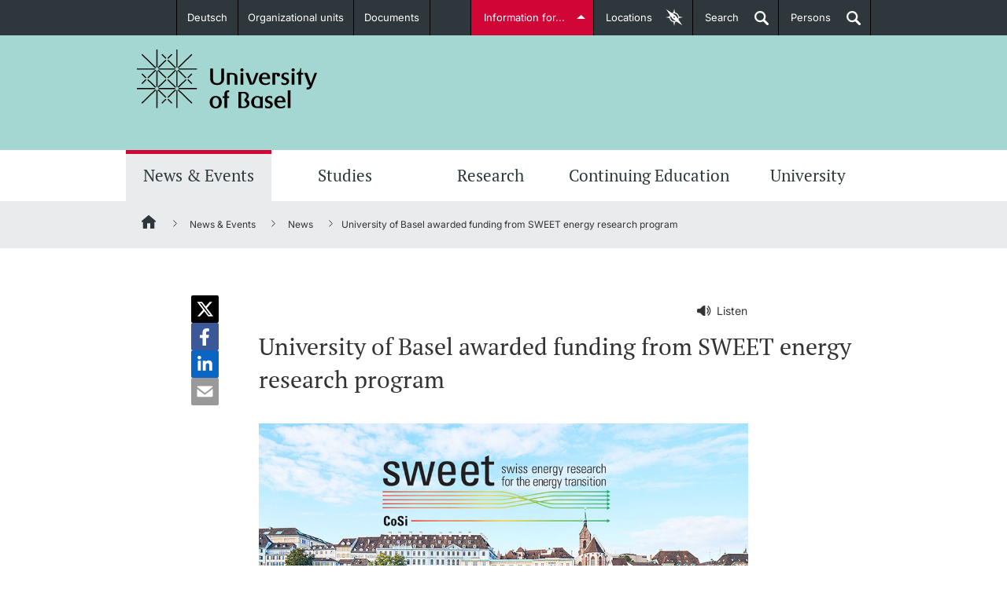

--- FILE ---
content_type: text/html;charset=UTF-8
request_url: https://www.unibas.ch/en/News-Events/News/Uni-Info/University-of-Basel-awarded-funding-from-SWEET-energy-research-program.html
body_size: 50375
content:

<!DOCTYPE html>

<html xml:lang="en" lang="en" class="no-js">

<head>
    <!--[if IE]>
    <meta http-equiv="X-UA-Compatible" content="IE=edge" />
    <![endif]-->
	<link  rel="shortcut icon" type="image/x-icon" href="/.resources/unibas-main/webresources/img/unibas.ico" />
<link rel="preconnect" href="https://matomo-unibas.hosting.stucki.io" />
<!--<link rel="preconnect" href="https://maps.googleapis.com/maps/api/js?key=AIzaSyB62-K4dJ1ErUShZVqSKr7cLURN-3gE_gY&callback=initMapModule&v=beta" async defer />-->
<link rel="preconnect" href="https://consent.cookiebot.com/uc.js" />

<script id="Cookiebot" src="https://consent.cookiebot.com/uc.js" data-cbid="6f9c7d5a-3446-48fe-a028-bfd8dc11db96" data-blockingmode="auto" type="text/javascript"></script>

<link rel="preload" href="/.resources/unibas-main/webresources/webfonts/PTSerif/PTSerif-Bold.ttf" as="font" type="font/ttf" crossorigin>
<link rel="preload" href="/.resources/unibas-main/webresources/webfonts/PTSerif/PTSerif-Italic.ttf" as="font" type="font/ttf" crossorigin>
<link rel="preload" href="/.resources/unibas-main/webresources/webfonts/PTSerif/PTSerif-Regular.ttf" as="font" type="font/ttf" crossorigin>
<link rel="preload" href="/.resources/unibas-main/webresources/webfonts/Inter/Inter-VariableFont_opsz,wght.ttf" as="font" type="font/ttf" crossorigin>

<style>
    @font-face{
        font-family: "PTSerif";
        src:url("/.resources/unibas-main/webresources/webfonts/PTSerif/PTSerif-Regular.ttf") format("truetype");
        font-display: swap;
        font-weight: 300;
    }

    @font-face{
        font-family: "PTSerif";
        src:url("/.resources/unibas-main/webresources/webfonts/PTSerif/PTSerif-Regular.ttf") format("truetype");
        font-display: swap;
        font-weight: 400;
    }

    @font-face{
        font-family: "PTSerif";
        src:url("/.resources/unibas-main/webresources/webfonts/PTSerif/PTSerif-Italic.ttf") format("truetype");
        font-display: swap;
        font-weight: 400;
        font-style: italic;
    }

    @font-face{
        font-family: "PTSerif";
        src:url("/.resources/unibas-main/webresources/webfonts/PTSerif/PTSerif-Bold.ttf") format("truetype");
        font-display: swap;
        font-weight: 600;
    }

    @font-face{
        font-family: "Inter";
        src:url("/.resources/unibas-main/webresources/webfonts/Inter/Inter-VariableFont_opsz,wght.ttf") format("truetype");
        font-display: swap;
    }

    #CookiebotWidget .CookiebotWidget-logo {
        box-shadow: none;
    }
</style>


<meta http-equiv="Content-Type" content="text/html; charset=utf-8"/>

<meta name="description" content="The Swiss federal government established the funding program SWEET to help Switzerland achieve its climate goals and successfully implement it..." />


<meta name="viewport" content="width=device-width, initial-scale=1.0" />



<meta name="google-site-verification" content="lHTNSLYqt7zjNn5j-Z0ehXBG1p6I2hPnToEvebdmfMI" />

<link rel="canonical" href="https://www.unibas.ch/en/News-Events/News/Uni-Info/University-of-Basel-awarded-funding-from-SWEET-energy-research-program.html" />

<link rel="alternate" hreflang="en" href="https://www.unibas.ch/en/News-Events/News/Uni-Info/University-of-Basel-awarded-funding-from-SWEET-energy-research-program.html"/>

        <link rel="alternate" hreflang="x-default" href="https://www.unibas.ch/de/Aktuell/News/Uni-Info/Universitaet-Basel-erhaelt-Zuschlag-beim-Energieforschungsprogramm-SWEET.html"/>
        <link rel="alternate" hreflang="de" href="https://www.unibas.ch/de/Aktuell/News/Uni-Info/Universitaet-Basel-erhaelt-Zuschlag-beim-Energieforschungsprogramm-SWEET.html"/>


<meta property="og:url" content="https://www.unibas.ch/en/News-Events/News/Uni-Info/University-of-Basel-awarded-funding-from-SWEET-energy-research-program.html">
<meta property="og:title" content="University of Basel awarded funding from SWEET energy research program">
<meta property="og:description" content="The Swiss federal government established the funding program SWEET to help Switzerland achieve its climate goals and successfully implement its Energy Strategy 2050. The University of Basel will lead a research consortium to investigate interactions between society and the energy system.">
<meta property="og:locale" content="en_US">
    <meta property="og:type" content="article">




    <meta property="og:image" content="https://www.unibas.ch/dam/jcr:32a0275b-52ec-4e2f-a083-3627011f77aa/sweet_cosi_1000x500.jpg" />
    <meta property="og:image:type" content="image/jpeg" />
        <meta property="og:image:width" content="1000" />
        <meta property="og:image:height" content="500" />

<meta name="twitter:card" content="summary_large_image">
<meta name="twitter:title" content="University of Basel awarded funding from SWEET energy research program">
<meta name="twitter:description" content="The Swiss federal government established the funding program SWEET to help Switzerland achieve its climate goals and successfully implement its Energy Strategy 2050. The University of Basel will lead a research consortium to investigate interactions between society and the energy system.">
<meta name="twitter:site" content="@UniBasel">

<title>University of Basel awarded funding from SWEET energy research program | University of Basel</title>

	<link rel="stylesheet" type="text/css" href="/fallback/.resources/unibas-main/webresources/build/module/print~2025-11-13-11-52-46-000~cache.css" media="print" />
	<link rel="stylesheet" type="text/css" href="/fallback/.resources/unibas-main/webresources/build/module/main~2025-11-13-11-52-46-000~cache.css" media="screen" />

<script>
  //global information for the javascripts
  window.magnoliaFrontendData = {
    themePath: "/.resources/unibas-main/webresources",
    contextPath: "",
    isEdit: false
  };
</script>
<script
	src="https://code.jquery.com/jquery-3.7.1.min.js"
	integrity="sha256-/JqT3SQfawRcv/BIHPThkBvs0OEvtFFmqPF/lYI/Cxo="
	crossorigin="anonymous"></script>

<script>
  var socialOptions = {
    'services' : {
      'img_path': '/.resources/unibas-main/webresources/'
    }
  };
</script>

	<script defer src="/fallback/.resources/unibas-main/webresources/build/module/base-modules~2025-11-13-11-52-46-000~cache.js" type="text/javascript"></script>
	<script defer src="/fallback/.resources/unibas-main/webresources/build/module/enhanced-modules~2025-11-13-11-52-46-000~cache.js" type="text/javascript"></script>
	<script defer src="/fallback/.resources/unibas-main/webresources/build/module/enhanced-map-modules~2025-11-13-11-52-46-000~cache.js" type="text/javascript"></script>
</head>



<body id="top" class="">
	<!-- SKIPLINKS -->
	<div class="skip">
		<em>Jump to:</em>
		<ul class="navSkip">
			<li><a href="#page-content" title="Content">Content</a></li>
			<li><a href="#main-nav" title="Mainnavigation">Mainnavigation</a></li>
			<li><a href="#searchbar" title="Search">Search</a></li>
			<li><a href="#page-footer" title="Footer">Footer</a></li>
		</ul>
	</div>

    <!-- ALERT NOTIFICATION -->
    <!-- END ALERT NOTIFICATION -->

	<!-- Redirect Notification-->
	<!-- End Redirect Notification-->




<!-- INTRODUCTION-LINKS -->
<section id="introduction-links" class="tabcontents">
    <!--<span class="text-xs hidden">Introduction Links</span>-->

    <div class="content_wrapper">
        <nav>
           <!--<span class="text-xs hidden">Introduction Links Navigation</span>-->
            <ul>



    <li>
        <span class="text-sm">
            <a title="Prospective Students" href="/en/Studies/Before-My-Studies.html" class="studieninteressierte">
                <span class="title">Prospective Students</span>
                <!--[if gt IE 8]><!-->
                    <img class="icon" src="/dam/jcr:cda88a07-7ef4-4666-ae01-ae3554d5e4ce/studieninteressierte.svg" title="Prospective Students" alt="Prospective Students" />
                        <img class="icon-hover" src="/dam/jcr:b0631511-9e10-427a-b19d-9a3a070c3536/studieninteressierte-hover.svg" title="Prospective Students" alt="Prospective Students" />
                <!--<![endif]-->

			  <!--[if (lt IE 9) & (!IEMobile)]>
                    <img class="icon" src="/dam/jcr:fcc71340-6660-47bc-b060-f7f3fb243534/studieninteressierte.png" title="Prospective Students" alt="Prospective Students" />
                        <img class="icon-hover" src="/dam/jcr:ede61fa0-6f26-4aed-a9ef-ed79b5e383ff/studieninteressierte-hover.png" title="Prospective Students" alt="Prospective Students" />
			 <![endif]-->
                <span class="description">Further information</span>
            </a>
        </span>
    </li>



    <li>
        <span class="text-sm">
            <a title="Students" href="/en/Studies/In-My-Studies.html" class="studierende">
                <span class="title">Students</span>
                <!--[if gt IE 8]><!-->
                    <img class="icon" src="/dam/jcr:070456a5-0108-4901-8c12-10be70d4d2fa/studierende.svg" title="Students" alt="Students" />
                        <img class="icon-hover" src="/dam/jcr:d298fc03-4d48-440f-80ab-5f038c8f2682/studierende-hover.svg" title="Students" alt="Students" />
                <!--<![endif]-->

			  <!--[if (lt IE 9) & (!IEMobile)]>
                    <img class="icon" src="/dam/jcr:92d66809-d429-4d80-9eba-5ef2470a258c/studierende-hover.png" title="Students" alt="Students" />
                        <img class="icon-hover" src="/dam/jcr:95d1d09f-24fa-44ff-a4cb-916bacc5310c/studierende.png" title="Students" alt="Students" />
			 <![endif]-->
                <span class="description">Further information</span>
            </a>
        </span>
    </li>



    <li>
        <span class="text-sm">
            <a title="PhD Candidates" href="/en/Zielgruppen/PhD-Candidates.html" class="doktorierende">
                <span class="title">PhD Candidates</span>
                <!--[if gt IE 8]><!-->
                    <img class="icon" src="/dam/jcr:cf4a2cbc-0fa3-49c1-aa37-8f88fee3ba9e/doktorierende.svg" title="PhD Candidates" alt="PhD Candidates" />
                        <img class="icon-hover" src="/dam/jcr:72a715e8-1e9d-466b-8cb4-52798ee9b0fa/doktorierende-hover.svg" title="PhD Candidates" alt="PhD Candidates" />
                <!--<![endif]-->

			  <!--[if (lt IE 9) & (!IEMobile)]>
                    <img class="icon" src="/dam/jcr:405966cc-ec1a-4873-a9b6-6d56001cf2ae/doktorierende.png" title="PhD Candidates" alt="PhD Candidates" />
                        <img class="icon-hover" src="/dam/jcr:517c2feb-e079-4cbf-96d2-faabdff1576b/doktorierende-hover.png" title="PhD Candidates" alt="PhD Candidates" />
			 <![endif]-->
                <span class="description">Further information</span>
            </a>
        </span>
    </li>






    <li>
        <span class="text-sm">
            <a title="Donors & Alumni" href="/en/Zielgruppen/Donors-and-Alumni.html" class="alumni">
                <span class="title">Donors & Alumni</span>
                <!--[if gt IE 8]><!-->
                    <img class="icon" src="/dam/jcr:026ae6eb-57ff-4050-820d-19d781c34255/Icon_Fundraising_Handshake_weiss.svg" title="Donors & Alumni" alt="Donors & Alumni" />
                        <img class="icon-hover" src="/dam/jcr:87dd945b-d648-40e1-9c02-abacc12b08f0/Icon_Fundraising_Handshake_hover.svg" title="Donors & Alumni" alt="Donors & Alumni" />
                <!--<![endif]-->

			  <!--[if (lt IE 9) & (!IEMobile)]>
                    <img class="icon" src="/dam/jcr:c66569e3-3fdb-4ad1-a328-a88af71cb0b5/Icon_Fundraising_Handshake_weiss.png" title="Donors & Alumni" alt="Donors & Alumni" />
                        <img class="icon-hover" src="/dam/jcr:5f92f8a2-5b94-46d7-a808-d0b5e50c02eb/Icon_Fundraising_Handshake_hover.png" title="Donors & Alumni" alt="Donors & Alumni" />
			 <![endif]-->
                <span class="description">Further information</span>
            </a>
        </span>
    </li>



    <li>
        <span class="text-sm">
            <a title="Lecturers" href="/en/Zielgruppen/Lecturers.html" class="dozierende">
                <span class="title">Lecturers</span>
                <!--[if gt IE 8]><!-->
                    <img class="icon" src="/dam/jcr:241d7138-9690-419e-89e2-5a04b7502375/dozierende.svg" title="Lecturers" alt="Lecturers" />
                        <img class="icon-hover" src="/dam/jcr:74a81f62-7b34-458e-a485-b861c4acb193/dozierende-hover.svg" title="Lecturers" alt="Lecturers" />
                <!--<![endif]-->

			  <!--[if (lt IE 9) & (!IEMobile)]>
                    <img class="icon" src="/dam/jcr:43396adf-a281-4f6f-926c-b43599942926/dozierende.png" title="Lecturers" alt="Lecturers" />
                        <img class="icon-hover" src="/dam/jcr:7538f3aa-5da1-48e9-8a82-48e9ed15339d/dozierende-hover.png" title="Lecturers" alt="Lecturers" />
			 <![endif]-->
                <span class="description">Further information</span>
            </a>
        </span>
    </li>
            </ul>
        </nav>
    </div>
</section>
<!-- INTRODUCTION-LINKS END -->
<section id="locationfinder" data-url="/en.json" class="container-toggle tabcontents">
           <!--<span class="text-xs hidden">Locationfinder</span>-->

<div id="category-list" class="container">
        <nav>
           <!--<span class="text-xs hidden">Locationfinder Navigation</span>-->
            <div class="loading">
                <img loading="lazy" class="loader" src="/.resources/unibas-main/webresources/img/loading.gif" alt="Loading" title="Loading" />
            </div>
        </nav>
	</div>

	<div id="map-canvas-wrapper">
		<a href="#" title="close" class="close-button" data-target="category-list" aria-label="Close">x</a>
		<div class="loading">
			<img loading="lazy" class="loader" src="/.resources/unibas-main/webresources/img/loading.gif"  alt="Loading" title="Loading" />
		</div>
		<div class="zoom-control">
			<a href="#" class="zoom-in">+</a>
			<a href="#" class="zoom-out">-</a>
		</div>
		<div id="map-canvas"></div>
	</div>


</section>

<header class="main-header">
    <!--<span class="text-xs hidden">Navigationarea University of Basel</span>-->
    <nav class="container-toggle content_wrapper">
        <!--<span class="text-xs hidden">Metanavigation</span>-->

<ul class="header_nav left">
    <!-- languageSwitchLinks.ftl -->

    <li>
        <a href="/de/Aktuell/News/Uni-Info/Universitaet-Basel-erhaelt-Zuschlag-beim-Energieforschungsprogramm-SWEET.html" class="dropdown">Deutsch</a>
    </li>

        <li class=" " >
            <a href="/en/Faculties-Departments.html" class="internal" id="fakultaeten-departemente">Organizational units</a>
        </li>

        <li class=" " >
            <a href="/en/Documents.html" class="internal" >Documents</a>
        </li>
</ul>
        <ul class="header_nav right">
            <li><a class="tablinks" id="introductions" href="#introduction-links" data-target="introduction-links">Information for...</a></li>
            <li class="desktop-elements"><a href="#" class="tablinks" id="maplink" data-target="locationfinder"><span class="desktop-elements">Locations</span><span class="aural"> of the University of Basel</span></a></li>
            <li class="desktop-elements"><a href="#" id="searchlink" class="searchlink tablinks" data-target="searchbar">Search<span class="aural"> open</span></a></li>
            <li class="desktop-elements"><a href="https://personensuche.unibas.ch" id="perssearch" class="searchlink tablinks" target="_blank">Persons<span class="aural"> open</span></a></li>
        </ul>
    </nav>
</header><!-- end header -->
<section id="searchbar" class="header_content tabcontents suggest-container">
   <!--<span class="text-xs hidden">Searchbar</span>-->
    <form action="/en/Search.html" method="get" class="content_wrapper">
       <label class="hiddenlabel" for="quicksearchbar">Find content in corporate website and institute websites</label>
        <input id="quicksearchbar" class="gsearch-suggest" name="query" type="search" placeholder="Find content ..." data-desktop="Find content ..." data-mobile="Search..." value="" />
        <label class="hidden" for="quick-searchbutton">Start search</label>
        <input id="quick-searchbutton" value="Start search" class="search_btn" type="submit">
    </form>
</section><!-- end search-bar -->
    <div class="logo-wrapper">
        <div class="main-wrapper">

<div id="logo">
	<a href="/en.html" title="University of Basel">
		<img src="/dam/jcr:6358a0ea-352a-4fdf-b4d7-ba144817526b/uni-basel-logo.svg" alt="University of Basel" title="University of Basel" width="230" height="75">
	</a>
</div>


            <!-- NAVIGATION TAB -->
            <ul id="navigation-tab">
                <li><a href="#" class="searchlink" data-target="mobile-search" title="Search"><span>Search</span></a></li>
                <li><a href="http://perssearch.unibas.ch" class="searchlink" title="Persons"><span>Persons</span></a></li>
				<li><a href="#" data-target="navigation" title="Show menu">Menu</a></li>
			</ul>
            <!-- NAVIGATION TAB END -->

           <!-- TODO: Former implementation of mobile-search should be found. -->
            <section id="mobile-search" class="header_content mobile-tab">
                <!--<span class="text-xs hidden">Mobile-Search</span>-->
                <form class="content_wrapper" action="/en/Search.html" method="GET">
                    <label class="hidden" for="mobile-search-text">Search for:</label>
                    <input id="mobile-search-text" type="search" name="query" value="" placeholder="Search..."/>
                    <label class="hidden" for="mobile-search-submit">Start search</label>
                    <input id="mobile-search-submit" name="mobile-search-submit" class="search_btn" type="submit" value="Search...">
                </form>
            </section>
        </div>
    </div>


    <section id="navigation-wrapper">
         <!--<span class="text-xs hidden">Mainnavigation-Area</span>-->

<!-- common/horizontalNavigation.ftl -->





    <nav id="mainNav" class="navigation-lvl-1">
        <!--<span class="text-xs hidden">Mainnavigation</span>-->

        <ul>
                    <li class="active">
                        <a href="
    /en/News-Events.html
" data-target="sub-0">News &amp; Events</a>

                            <nav id="sub-0" class="section-group subNav navigation-lvl-2">
                                <ul>

                                            <li class="subchild">
                                                <a title="News" href="
    /en/News-Events/News.html
">News</a>
                                            </li>

                                            <li class="subchild">
                                                <a title="Uni News Weekly " href="
    /en/News-Events/Newsletter.html
">Uni News Weekly </a>
                                            </li>

                                            <li class="subchild">
                                                <a title="University in the News" href="
    /en/News-Events/Media-Review.html
">University in the News</a>
                                            </li>

                                            <li class="subchild">
                                                <a title="Public Events Calendar" href="
    /en/News-Events/Events.html
">Public Events Calendar</a>
                                            </li>

                                            <li class="subchild">
                                                <a title="Media Service" href="
    /en/University/Administration-Services/The-President-s-Office/Communications-Marketing/Communications/Media-Service.html
">Media Service</a>
                                            </li>

                                            <li class="subchild">
                                                <a title="Ukraine" href="
    /en/News-Events/Ukraine.html
">Ukraine</a>
                                            </li>

                                            <li class="subchild">
                                                <a title="UNI NOVA" href="
    /en/News-Events/Uni-Nova.html
">UNI NOVA</a>
                                            </li>

                                            <li class="subchild">
                                                <a title="Awards &amp; Honors" href="
    /en/News-Events/Awards-Honors.html
">Awards &amp; Honors</a>
                                            </li>

                                            <li class="subchild">
                                                <a title="Social Media" href="
    /en/News-Events/Social-Media.html
">Social Media</a>
                                            </li>
                                </ul>
                            </nav>
                    </li>
                    <li >
                        <a href="
    /en/Studies.html
" data-target="sub-1">Studies</a>

                            <nav id="sub-1" class="section-group subNav navigation-lvl-2">
                                <ul>

                                                <li class="wide">
                                                    <span class="text-md">Before My Studies</span>
                                                </li>



                                                    <li class="subchild">
                                                        <a title="Degree Programs " href="
    /en/Studies/Before-My-Studies/Degree-Programs.html
">Degree Programs </a>
                                                    </li>

                                                    <li class="subchild">
                                                        <a title="Application &amp; Admission" href="
    /en/Studies/Before-My-Studies/Application-Admission.html
">Application &amp; Admission</a>
                                                    </li>

                                                    <li class="subchild">
                                                        <a title="Dates " href="
    /en/Studies/Before-My-Studies/Dates-Events.html
">Dates </a>
                                                    </li>

                                                    <li class="subchild">
                                                        <a title="Informations, Events &amp; Get a Taste" href="
    /en/Studies/Before-My-Studies/Informational-Events-and-Taster-Studies.html
">Informations, Events &amp; Get a Taste</a>
                                                    </li>

                                                    <li class="subchild">
                                                        <a title="Student Advice Center" href="
    /en/Studies/Before-My-Studies/Student-Advice-Center.html
">Student Advice Center</a>
                                                    </li>

                                                    <li class="subchild">
                                                        <a title="Academic Advice" href="
    /en/Studies/Before-My-Studies/Academic-Advice.html
">Academic Advice</a>
                                                    </li>

                                                    <li class="subchild">
                                                        <a title="Five reasons for studying in Basel" href="
    /en/Studies/Before-My-Studies/Five-reasons.html
">Five reasons for studying in Basel</a>
                                                    </li>

                                                <li class="wide">
                                                    <span class="text-md">In My Studies</span>
                                                </li>



                                                    <li class="subchild">
                                                        <a title="Course Directory" href="
    /en/Studies/In-My-Studies/Course-Directory.html
">Course Directory</a>
                                                    </li>

                                                    <li class="subchild">
                                                        <a title="Course Registration" href="
    /en/Studies/In-My-Studies/Course-Registration.html
">Course Registration</a>
                                                    </li>

                                                    <li class="subchild">
                                                        <a title="Semester Registration" href="
    /en/Studies/In-My-Studies/Semester-Registration.html
">Semester Registration</a>
                                                    </li>

                                                    <li class="subchild">
                                                        <a title="Dates " href="
    /en/Studies/In-My-Studies/Dates-Events.html
">Dates </a>
                                                    </li>

                                                    <li class="subchild">
                                                        <a title="Documents &amp; Verification" href="
    /en/Studies/In-My-Studies/Documents-and-Verification.html
">Documents &amp; Verification</a>
                                                    </li>

                                                    <li class="subchild">
                                                        <a title="Welcome to the University of Basel" href="
    /en/Studies/In-My-Studies/Start-Smart.html
">Welcome to the University of Basel</a>
                                                    </li>

                                                    <li class="subchild">
                                                        <a title="Mobility" href="
    /en/Studies/In-My-Studies/Mobility.html
">Mobility</a>
                                                    </li>

                                                    <li class="subchild">
                                                        <a title="Campus Credits" href="
    /en/Studies/In-My-Studies/Campus-Credits.html
">Campus Credits</a>
                                                    </li>

                                                    <li class="subchild">
                                                        <a title="Course Auditors" href="
    /en/Studies/In-My-Studies/Course-Auditors.html
">Course Auditors</a>
                                                    </li>

                                                    <li class="subchild">
                                                        <a title="Student Life" href="
    /en/Studies/In-My-Studies/Student-Life.html
">Student Life</a>
                                                    </li>

                                                    <li class="subchild">
                                                        <a title="Campus Stories" href="
    /en/Studies/In-My-Studies/Campus-Stories.html
">Campus Stories</a>
                                                    </li>

                                                <li class="wide">
                                                    <span class="text-md">Advice &amp; Support</span>
                                                </li>



                                                    <li class="subchild">
                                                        <a title="Academic Advice" href="
    /en/Studies/Advice-and-Support/Academic-Advice.html
">Academic Advice</a>
                                                    </li>

                                                    <li class="subchild">
                                                        <a title="Student Advice Center" href="
    /en/Studies/Advice-and-Support/Student-Advice-Center.html
">Student Advice Center</a>
                                                    </li>

                                                    <li class="subchild">
                                                        <a title="Funding" href="
    /en/Studies/Advice-and-Support/Funding.html
">Funding</a>
                                                    </li>

                                                    <li class="subchild">
                                                        <a title="Career Counseling" href="
    /en/Studies/Advice-and-Support/Career-Counseling.html
">Career Counseling</a>
                                                    </li>

                                                    <li class="subchild">
                                                        <a title="Social Services &amp; Health Care" href="
    /en/Studies/Advice-and-Support/Social-Services-Healthcare.html
">Social Services &amp; Health Care</a>
                                                    </li>

                                                    <li class="subchild">
                                                        <a title="Military &amp; Civilian Service" href="
    /en/Studies/Advice-and-Support/Military-Service.html
">Military &amp; Civilian Service</a>
                                                    </li>

                                                    <li class="subchild">
                                                        <a title="Coordination Office for Refugees" href="
    /en/Studies/Advice-and-Support/Coordination-Office-for-Refugees.html
">Coordination Office for Refugees</a>
                                                    </li>

                                                    <li class="subchild">
                                                        <a title="Inclusive University" href="
    /en/University/Administration-Services/Vice-President-s-Office-for-People-and-Culture/Organizational-Culture/Diversity-and-Inclusion/Creating-an-inclusive-University.html
">Inclusive University</a>
                                                    </li>

                                                    <li class="subchild">
                                                        <a title="Support Services Guide" href="
    /en/Emergency-Support/Support-Services-Guide.html
">Support Services Guide</a>
                                                    </li>

                                                <li class="wide">
                                                    <span class="text-md">Learning &amp; Teaching</span>
                                                </li>



                                                    <li class="subchild">
                                                        <a title="AI in learning and teaching" href="
    /en/Studies/Learning-and-Teaching/AI-in-learning-and-teaching.html
">AI in learning and teaching</a>
                                                    </li>

                                                    <li class="subchild">
                                                        <a title="Digital learning" href="
    /en/Studies/Learning-and-Teaching/Digital-learning.html
">Digital learning</a>
                                                    </li>

                                                    <li class="subchild">
                                                        <a title="Language Center" href="
    /en/Studies/Learning-and-Teaching/Language-Center.html
">Language Center</a>
                                                    </li>

                                                    <li class="subchild">
                                                        <a title="Learning Spaces" href="
    /en/Studies/Learning-and-Teaching/Learning-Spaces.html
">Learning Spaces</a>
                                                    </li>

                                                    <li class="subchild">
                                                        <a title="University Library Basel " href="
    /en/Studies/Learning-and-Teaching/University-Library-Basel.html
">University Library Basel </a>
                                                    </li>

                                                    <li class="subchild">
                                                        <a title="Lernbörse" href="
    /en/Studies/Learning-and-Teaching/Lernboerse.html
">Lernbörse</a>
                                                    </li>
                                </ul>
                            </nav>
                    </li>
                    <li >
                        <a href="
    /en/Research.html
" data-target="sub-2">Research</a>

                            <nav id="sub-2" class="section-group subNav navigation-lvl-2">
                                <ul>

                                            <li class="subchild">
                                                <a title="Research in Basel" href="
    /en/Research/Research-in-Basel.html
">Research in Basel</a>
                                            </li>

                                            <li class="subchild">
                                                <a title="Academic Careers" href="
    /en/Research/Academic-Careers.html
">Academic Careers</a>
                                            </li>

                                            <li class="subchild">
                                                <a title="Values &amp; Ethics" href="
    /en/Research/Values-Ethics.html
">Values &amp; Ethics</a>
                                            </li>

                                            <li class="subchild">
                                                <a title="Project Funding" href="
    /en/Research/Project-Funding.html
">Project Funding</a>
                                            </li>

                                            <li class="subchild">
                                                <a title="Individual Funding" href="
    /en/Research/Individual-Funding.html
">Individual Funding</a>
                                            </li>

                                            <li class="subchild">
                                                <a title="Core Facilities, Collections &amp; Editions" href="
    /en/Research/Core-Facilities-Collections-Editions.html
">Core Facilities, Collections &amp; Editions</a>
                                            </li>

                                            <li class="subchild">
                                                <a title="Technology Transfer" href="
    /en/Research/Technology-Transfer.html
">Technology Transfer</a>
                                            </li>

                                            <li class="subchild">
                                                <a title="Quality Management in Research" href="
    /en/Research/Quality-Management-in-Research.html
">Quality Management in Research</a>
                                            </li>

                                            <li class="subchild">
                                                <a title="Advice &amp; FAQ" href="
    /en/Research/Consulting-FAQ.html
">Advice &amp; FAQ</a>
                                            </li>

                                            <li class="subchild">
                                                <a title="Congress Support" href="
    /en/Research/Congress-Support.html
">Congress Support</a>
                                            </li>
                                </ul>
                            </nav>
                    </li>
                    <li >
                        <a href="
    /en/Continuing-Education.html
" data-target="sub-3">Continuing Education</a>

                            <nav id="sub-3" class="section-group subNav navigation-lvl-2">
                                <ul>

                                            <li class="subchild">
                                                <a title="Study Programs" href="
    /en/Continuing-Education/Study-Programs.html
">Study Programs</a>
                                            </li>

                                            <li class="subchild">
                                                <a title="Continuing-Education Insights" href="
    /en/Continuing-Education/Continuing-Education-Insights.html
">Continuing-Education Insights</a>
                                            </li>

                                            <li class="subchild">
                                                <a title="Information Sessions &amp; Events" href="
    /en/Continuing-Education/Information-Sessions-and-Events.html
">Information Sessions &amp; Events</a>
                                            </li>

                                            <li class="subchild">
                                                <a title="Team &amp; Contact" href="
    /en/Continuing-Education/Team-and-Contact.html
">Team &amp; Contact</a>
                                            </li>

                                            <li class="subchild">
                                                <a title="Information &amp; Resources" href="
    /en/Continuing-Education/Information-and-Resources.html
">Information &amp; Resources</a>
                                            </li>

                                            <li class="subchild">
                                                <a title="FAQ Continuing Education" href="
    /en/Continuing-Education/FAQ.html
">FAQ Continuing Education</a>
                                            </li>
                                </ul>
                            </nav>
                    </li>
                    <li >
                        <a href="
    /en/University.html
" data-target="sub-4">University</a>

                            <nav id="sub-4" class="section-group subNav navigation-lvl-2">
                                <ul>

                                            <li class="subchild">
                                                <a title="About the University" href="
    /en/University/About-University.html
">About the University</a>
                                            </li>

                                            <li class="subchild">
                                                <a title="Management &amp; Organization" href="
    /en/University/Management-Organization.html
">Management &amp; Organization</a>
                                            </li>

                                            <li class="subchild">
                                                <a title="Administration &amp; Services" href="
    /en/University/Administration-Services.html
">Administration &amp; Services</a>
                                            </li>

                                            <li class="subchild">
                                                <a title="Innovation" href="
    /en/University/Innovation.html
">Innovation</a>
                                            </li>

                                            <li class="subchild">
                                                <a title="Networks &amp; Partnerships" href="
    /en/University/Networks-Partnerships.html
">Networks &amp; Partnerships</a>
                                            </li>

                                            <li class="subchild">
                                                <a title="University &amp; Society" href="
    /en/University/University-Society.html
">University &amp; Society</a>
                                            </li>

                                            <li class="subchild">
                                                <a title="Working at the University of Basel" href="
    /en/Working-at-the-University-of-Basel.html
">Working at the University of Basel</a>
                                            </li>

                                            <li class="subchild">
                                                <a title="Legal Regulations" href="
    /en/University/Legal-Regulations.html
">Legal Regulations</a>
                                            </li>

                                            <li class="subchild">
                                                <a title="Organizational units" href="
    /en/University/Organizational-units.html
">Organizational units</a>
                                            </li>

                                            <li class="subchild">
                                                <a title="Merchandise" href="
    /en/University/Merchandise.html
">Merchandise</a>
                                            </li>

                                            <li class="subchild">
                                                <a title="Fundraising" href="
    /en/University/Fundraising.html
">Fundraising</a>
                                            </li>

                                            <li class="subchild">
                                                <a title="Real-Estate" href="
    /en/University/Real-Estate.html
">Real-Estate</a>
                                            </li>

                                            <li class="subchild">
                                                <a title="Emergency &amp; Support" href="
    /en/Emergency-Support.html
">Emergency &amp; Support</a>
                                            </li>

                                            <li class="subchild">
                                                <a title="Contact &amp; Directions" href="
    /en/University/Contact-Directions.html
">Contact &amp; Directions</a>
                                            </li>

                                            <li class="subchild">
                                                <a title="AI Initiative of the University of Basel" href="
    /en/University/AI-Initiative.html
">AI Initiative of the University of Basel</a>
                                            </li>
                                </ul>
                            </nav>
                    </li>
        </ul>
    </nav>










    <div id="mobile-nav" style="height:0;">
        <nav id="sub-0f9af40e-5b25-40d3-9f9b-41c0ce8361d6" class="nav-panel nav-root-panel visible" style="z-index:1; transform: none; visibility: visible!important;">
            <ul >
                    

                ‡
‡
‡
‡
                ‡
‡
‡
‡
                ‡
‡
‡
‡
                ‡
‡
‡
‡
                ‡
‡
‡
‡
                ‡
‡
‡
‡
                ‡
‡
‡
‡
                ‡
‡
‡
‡
                ‡
‡
‡
‡

            <li class="open  " data-target="sub-fac152dc-e8d4-404e-b71c-15fa3e3021e5">

                        <a href="
    /en/News-Events.html
" class=" depth-2 subnav-toggle">
                            <span>News &amp; Events</span>
                            <button class="subnav-toggle active" data-target="sub-fac152dc-e8d4-404e-b71c-15fa3e3021e5"><i></i></button>
                        </a>

                    <nav id="sub-fac152dc-e8d4-404e-b71c-15fa3e3021e5" class="nav-panel" style="z-index:2;">
                        <ul >
                            <li class="" data-target="sub-fac152dc-e8d4-404e-b71c-15fa3e3021e5">
                                <a href="
    /en/News-Events.html
" class="direct-link  depth-3">
                                    <span>News &amp; Events</span>
                                </a>
                            </li>
                                


            <li class="open  " data-target="sub-402c4134-bdca-4d91-b51a-c8a0964c7f5f">

                        <a href="
    /en/News-Events/News.html
" class=" depth-3">
                            <span>News</span>
                        </a>

            </li>
 <!-- Pass the current indent state -->
                                

                ‡
‡
‡
‡

            <li class="  " data-target="sub-032869b6-c4d1-4fe5-b751-40d6b8dccf44">

                        <a href="
    /en/News-Events/Newsletter.html
" class=" depth-3 subnav-toggle">
                            <span>Uni News Weekly </span>
                            <button class="subnav-toggle " data-target="sub-032869b6-c4d1-4fe5-b751-40d6b8dccf44"><i></i></button>
                        </a>

                    <nav id="sub-032869b6-c4d1-4fe5-b751-40d6b8dccf44" class="nav-panel" style="z-index:3;">
                        <ul >
                            <li class="" data-target="sub-032869b6-c4d1-4fe5-b751-40d6b8dccf44">
                                <a href="
    /en/News-Events/Newsletter.html
" class="direct-link  depth-4">
                                    <span>Uni News Weekly </span>
                                </a>
                            </li>
                                


            <li class="  " data-target="sub-1dbc90c9-74b6-4294-9013-5d5454932922">

                        <a href="
    /en/News-Events/Newsletter/Newsletters-from-the-organizational-units.html
" class=" depth-4">
                            <span>Newsletters from the organizational units</span>
                        </a>

            </li>
 <!-- Pass the current indent state -->
                        </ul>
                    </nav>
            </li>
 <!-- Pass the current indent state -->
                                


            <li class="  " data-target="sub-ca2c7c2a-b37a-4a09-8b95-cd8919ea2c17">

                        <a href="
    /en/News-Events/Media-Review.html
" class=" depth-3">
                            <span>University in the News</span>
                        </a>

            </li>
 <!-- Pass the current indent state -->
                                


            <li class="  " data-target="sub-4493c2ff-35c0-4001-9eda-5d07ee832854">

                        <a href="
    /en/News-Events/Events.html
" class=" depth-3">
                            <span>Public Events Calendar</span>
                        </a>

            </li>
 <!-- Pass the current indent state -->
                                

                ‡
‡
‡
‡

            <li class="  " data-target="sub-616e1df1-1fbf-4344-af17-15de761446ab">

                        <a href="
    /en/University/Administration-Services/The-President-s-Office/Communications-Marketing/Communications/Media-Service.html
" class=" depth-3 subnav-toggle">
                            <span>Media Service</span>
                            <button class="subnav-toggle " data-target="sub-616e1df1-1fbf-4344-af17-15de761446ab"><i></i></button>
                        </a>

                    <nav id="sub-616e1df1-1fbf-4344-af17-15de761446ab" class="nav-panel" style="z-index:3;">
                        <ul >
                            <li class="" data-target="sub-616e1df1-1fbf-4344-af17-15de761446ab">
                                <a href="
    /en/University/Administration-Services/The-President-s-Office/Communications-Marketing/Communications/Media-Service.html
" class="direct-link  depth-4">
                                    <span>Media Service</span>
                                </a>
                            </li>
                                


            <li class="  " data-target="sub-9442e855-eb9c-4d34-85a1-70960317ce35">

                        <a href="
    /en/University/Administration-Services/The-President-s-Office/Communications-Marketing/Communications/Media-Service/Media-Database.html
" class=" depth-8">
                            <span>Media Database</span>
                        </a>

            </li>
 <!-- Pass the current indent state -->
                        </ul>
                    </nav>
            </li>
 <!-- Pass the current indent state -->
                                

                ‡
‡
‡
‡
                ‡
‡
‡
‡
                ‡
‡
‡
‡

            <li class="  " data-target="sub-781e7f79-bcf2-4fb9-8e86-969c89f6704d">

                        <a href="
    /en/News-Events/Ukraine.html
" class=" depth-3 subnav-toggle">
                            <span>Ukraine</span>
                            <button class="subnav-toggle " data-target="sub-781e7f79-bcf2-4fb9-8e86-969c89f6704d"><i></i></button>
                        </a>

                    <nav id="sub-781e7f79-bcf2-4fb9-8e86-969c89f6704d" class="nav-panel" style="z-index:3;">
                        <ul >
                            <li class="" data-target="sub-781e7f79-bcf2-4fb9-8e86-969c89f6704d">
                                <a href="
    /en/News-Events/Ukraine.html
" class="direct-link  depth-4">
                                    <span>Ukraine</span>
                                </a>
                            </li>
                                


            <li class="  " data-target="sub-cce53513-3e4e-4f1d-8b33-6e4861ec9a9a">

                        <a href="
    /en/News-Events/Ukraine/For-researchers-from-Ukraine.html
" class=" depth-4">
                            <span>For researchers from Ukraine</span>
                        </a>

            </li>
 <!-- Pass the current indent state -->
                                


            <li class="  " data-target="sub-2af4f409-8c49-4030-8208-a3c600d04b6c">

                        <a href="
    /en/News-Events/Ukraine/For-students-and-doctoral-candidates-from-Ukraine.html
" class=" depth-4">
                            <span>For students and doctoral candidates from Ukraine</span>
                        </a>

            </li>
 <!-- Pass the current indent state -->
                                


            <li class="  " data-target="sub-49fcd29e-fc77-4835-a35e-da1813c6b8e2">

                        <a href="
    /en/News-Events/Ukraine/The-University-of-Basel-s-initiatives-in-connection-with-Ukraine.html
" class=" depth-4">
                            <span>The University of Basel’s initiatives in connection with Ukraine</span>
                        </a>

            </li>
 <!-- Pass the current indent state -->
                        </ul>
                    </nav>
            </li>
 <!-- Pass the current indent state -->
                                

                ‡
‡
‡
‡
                ‡
‡
‡
‡
                ‡
‡
‡
‡

            <li class="  " data-target="sub-25a55a2c-099c-42da-a48e-3f26831d644e">

                        <a href="
    /en/News-Events/Uni-Nova.html
" class=" depth-3 subnav-toggle">
                            <span>UNI NOVA</span>
                            <button class="subnav-toggle " data-target="sub-25a55a2c-099c-42da-a48e-3f26831d644e"><i></i></button>
                        </a>

                    <nav id="sub-25a55a2c-099c-42da-a48e-3f26831d644e" class="nav-panel" style="z-index:3;">
                        <ul >
                            <li class="" data-target="sub-25a55a2c-099c-42da-a48e-3f26831d644e">
                                <a href="
    /en/News-Events/Uni-Nova.html
" class="direct-link  depth-4">
                                    <span>UNI NOVA</span>
                                </a>
                            </li>
                                


            <li class="  " data-target="sub-907aa64a-def0-42af-882b-5d6ea2083f75">

                        <a href="
    /en/News-Events/Uni-Nova/Uni-Nova-all-issues.html
" class=" depth-4">
                            <span>UNI NOVA – previous issues</span>
                        </a>

            </li>
 <!-- Pass the current indent state -->
                                


            <li class="  " data-target="sub-ba3d9493-54d6-4708-90ba-ed0313a3a06b">

                        <a href="
    /en/News-Events/Uni-Nova/Subscribe-to-Uni-Nova.html
" class=" depth-4">
                            <span>Subscribe to UNI NOVA</span>
                        </a>

            </li>
 <!-- Pass the current indent state -->
                                


            <li class="  " data-target="sub-94dc5190-888e-46ca-948f-567a918f6af4">

                        <a href="
    /en/News-Events/Uni-Nova/Media-data.html
" class=" depth-4">
                            <span>Media data</span>
                        </a>

            </li>
 <!-- Pass the current indent state -->
                        </ul>
                    </nav>
            </li>
 <!-- Pass the current indent state -->
                                


            <li class="  " data-target="sub-c42390b1-c604-4135-92fd-41f3052f9d47">

                        <a href="
    /en/News-Events/Awards-Honors.html
" class=" depth-3">
                            <span>Awards &amp; Honors</span>
                        </a>

            </li>
 <!-- Pass the current indent state -->
                                

                ‡
‡
‡
‡
                ‡
‡
‡
‡

            <li class="  " data-target="sub-359bac81-f109-4730-9922-d2a7a741d401">

                        <a href="
    /en/News-Events/Social-Media.html
" class=" depth-3 subnav-toggle">
                            <span>Social Media</span>
                            <button class="subnav-toggle " data-target="sub-359bac81-f109-4730-9922-d2a7a741d401"><i></i></button>
                        </a>

                    <nav id="sub-359bac81-f109-4730-9922-d2a7a741d401" class="nav-panel" style="z-index:3;">
                        <ul >
                            <li class="" data-target="sub-359bac81-f109-4730-9922-d2a7a741d401">
                                <a href="
    /en/News-Events/Social-Media.html
" class="direct-link  depth-4">
                                    <span>Social Media</span>
                                </a>
                            </li>
                                


            <li class="  " data-target="sub-d8e0ae26-781d-4b60-be9b-6a3a2278bc4f">

                        <a href="
    /en/News-Events/Social-Media/Social-Media-Directory.html
" class=" depth-4">
                            <span>Social Media Directory</span>
                        </a>

            </li>
 <!-- Pass the current indent state -->
                                


            <li class="  " data-target="sub-07fe53ff-b3be-4002-ba07-9317c57f19ad">

                        <a href="
    /en/News-Events/Social-Media/Social-Media-Guidelines.html
" class=" depth-4">
                            <span>Social Media Guidelines</span>
                        </a>

            </li>
 <!-- Pass the current indent state -->
                        </ul>
                    </nav>
            </li>
 <!-- Pass the current indent state -->
                        </ul>
                    </nav>
            </li>
 <!-- Start with indent false -->
                    

                ‡
‡
‡
‡
                ‡
‡
‡
‡
                ‡
‡
‡
‡
                ‡
‡
‡
‡

            <li class="  " data-target="sub-a4399471-4e41-447e-b37c-d2292cd41b5c">

                        <a href="
    /en/Studies.html
" class=" depth-2 subnav-toggle">
                            <span>Studies</span>
                            <button class="subnav-toggle " data-target="sub-a4399471-4e41-447e-b37c-d2292cd41b5c"><i></i></button>
                        </a>

                    <nav id="sub-a4399471-4e41-447e-b37c-d2292cd41b5c" class="nav-panel" style="z-index:2;">
                        <ul >
                            <li class="" data-target="sub-a4399471-4e41-447e-b37c-d2292cd41b5c">
                                <a href="
    /en/Studies.html
" class="direct-link  depth-3">
                                    <span>Studies</span>
                                </a>
                            </li>
                                

                ‡
‡
‡
‡
                ‡
‡
‡
‡
                ‡
‡
‡
‡
                ‡
‡
‡
‡
                ‡
‡
‡
‡
                ‡
‡
‡
‡
                ‡
‡
‡
‡

                <li class="" data-target="sub-4f0da7f6-37af-4ae3-885f-b2efc376d9c7">
                    <span class="fs-heading ">Before My Studies</span>
                </li>
                    


            <li class="  indent" data-target="sub-b4029730-c039-4dc2-8b98-8fe3e73bfd22">

                        <a href="
    /en/Studies/Before-My-Studies/Degree-Programs.html
" class=" depth-4">
                            <span>Degree Programs </span>
                        </a>

            </li>
 <!-- Pass true explicitly for the indent -->
                    

                ‡
‡
‡
‡
                ‡
‡
‡
‡
                ‡
‡
‡
‡
                ‡
‡
‡
‡
                ‡
‡
‡
‡
                ‡
‡
‡
‡

            <li class="  indent" data-target="sub-e3bea572-f7b6-4eed-987c-e0b650abf4a1">

                        <a href="
    /en/Studies/Before-My-Studies/Application-Admission.html
" class=" depth-4 subnav-toggle">
                            <span>Application &amp; Admission</span>
                            <button class="subnav-toggle " data-target="sub-e3bea572-f7b6-4eed-987c-e0b650abf4a1"><i></i></button>
                        </a>

                    <nav id="sub-e3bea572-f7b6-4eed-987c-e0b650abf4a1" class="nav-panel" style="z-index:4;">
                        <ul >
                            <li class="" data-target="sub-e3bea572-f7b6-4eed-987c-e0b650abf4a1">
                                <a href="
    /en/Studies/Before-My-Studies/Application-Admission.html
" class="direct-link  depth-5">
                                    <span>Application &amp; Admission</span>
                                </a>
                            </li>
                                


            <li class="  " data-target="sub-a602e985-5daf-4ca5-98ae-e8ba36cc8cac">

                        <a href="
    /en/Studies/Before-My-Studies/Application-Admission/Application.html
" class=" depth-5">
                            <span>Application</span>
                        </a>

            </li>
 <!-- Pass the current indent state -->
                                

                ‡
‡
‡
‡
                ‡
‡
‡
‡
                ‡
‡
‡
‡
                ‡
‡
‡
‡

            <li class="  " data-target="sub-9e8be6d1-8204-4635-b144-47451175b7dc">

                        <a href="
    /en/Studies/Before-My-Studies/Application-Admission/Admission.html
" class=" depth-5 subnav-toggle">
                            <span>Admission</span>
                            <button class="subnav-toggle " data-target="sub-9e8be6d1-8204-4635-b144-47451175b7dc"><i></i></button>
                        </a>

                    <nav id="sub-9e8be6d1-8204-4635-b144-47451175b7dc" class="nav-panel" style="z-index:5;">
                        <ul >
                            <li class="" data-target="sub-9e8be6d1-8204-4635-b144-47451175b7dc">
                                <a href="
    /en/Studies/Before-My-Studies/Application-Admission/Admission.html
" class="direct-link  depth-6">
                                    <span>Admission</span>
                                </a>
                            </li>
                                

                ‡
‡
‡
‡
                ‡
‡
‡
‡
                ‡
‡
‡
‡

            <li class="  " data-target="sub-e1acbd59-18f9-4c4c-b06e-265702a966df">

                        <a href="
    /en/Studies/Before-My-Studies/Application-Admission/Admission/Admission-to-the-bachelor-s-degree-program.html
" class=" depth-6 subnav-toggle">
                            <span>Bachelor&#039;s studies</span>
                            <button class="subnav-toggle " data-target="sub-e1acbd59-18f9-4c4c-b06e-265702a966df"><i></i></button>
                        </a>

                    <nav id="sub-e1acbd59-18f9-4c4c-b06e-265702a966df" class="nav-panel" style="z-index:6;">
                        <ul >
                            <li class="" data-target="sub-e1acbd59-18f9-4c4c-b06e-265702a966df">
                                <a href="
    /en/Studies/Before-My-Studies/Application-Admission/Admission/Admission-to-the-bachelor-s-degree-program.html
" class="direct-link  depth-7">
                                    <span>Bachelor&#039;s studies</span>
                                </a>
                            </li>
                                 <!-- Pass the current indent state -->
                                 <!-- Pass the current indent state -->
                                 <!-- Pass the current indent state -->
                        </ul>
                    </nav>
            </li>
 <!-- Pass the current indent state -->
                                

                ‡
‡
‡
‡
                ‡
‡
‡
‡
                ‡
‡
‡
‡

            <li class="  " data-target="sub-32c031c5-37ad-4c4f-963e-8a6269c80c56">

                        <a href="
    /en/Studies/Before-My-Studies/Application-Admission/Admission/Admission-to-the-master-s-studies.html
" class=" depth-6 subnav-toggle">
                            <span>Master’s studies</span>
                            <button class="subnav-toggle " data-target="sub-32c031c5-37ad-4c4f-963e-8a6269c80c56"><i></i></button>
                        </a>

                    <nav id="sub-32c031c5-37ad-4c4f-963e-8a6269c80c56" class="nav-panel" style="z-index:6;">
                        <ul >
                            <li class="" data-target="sub-32c031c5-37ad-4c4f-963e-8a6269c80c56">
                                <a href="
    /en/Studies/Before-My-Studies/Application-Admission/Admission/Admission-to-the-master-s-studies.html
" class="direct-link  depth-7">
                                    <span>Master’s studies</span>
                                </a>
                            </li>
                                 <!-- Pass the current indent state -->
                                 <!-- Pass the current indent state -->
                                 <!-- Pass the current indent state -->
                        </ul>
                    </nav>
            </li>
 <!-- Pass the current indent state -->
                                


            <li class="  " data-target="sub-5e62f846-2fe3-49f3-b6fd-2ddacb21e034">

                        <a href="
    /en/Studies/Before-My-Studies/Application-Admission/Admission/Admission-to-Doctoral-Studies.html
" class=" depth-6">
                            <span>Doctoral studies</span>
                        </a>

            </li>
 <!-- Pass the current indent state -->
                                


            <li class="  " data-target="sub-4ed5f463-d246-450b-ac90-03fd429a319a">

                        <a href="
    /en/Studies/Before-My-Studies/Application-Admission/Admission/Language-Skills.html
" class=" depth-6">
                            <span>Language Skills</span>
                        </a>

            </li>
 <!-- Pass the current indent state -->
                        </ul>
                    </nav>
            </li>
 <!-- Pass the current indent state -->
                                


            <li class="  " data-target="sub-e47befa5-eaf0-4158-b50f-5e9da2363ca8">

                        <a href="
    /en/Studies/Before-My-Studies/Application-Admission/Matriculation.html
" class=" depth-5">
                            <span>Matriculation</span>
                        </a>

            </li>
 <!-- Pass the current indent state -->
                                


            <li class="  " data-target="sub-fd3787c5-6243-41d1-9940-9789e0f1884c">

                        <a href="
    /en/Studies/Before-My-Studies/Application-Admission/Visa---Residence-Permit-.html
" class=" depth-5">
                            <span>Visa / Residence Permit </span>
                        </a>

            </li>
 <!-- Pass the current indent state -->
                                


            <li class="  " data-target="sub-c07b356e-489f-44f1-aa3f-b5713ed033b8">

                        <a href="
    /en/Studies/Before-My-Studies/Application-Admission/Tuition-Fees-.html
" class=" depth-5">
                            <span>Tuition Fees </span>
                        </a>

            </li>
 <!-- Pass the current indent state -->
                                


            <li class="  " data-target="sub-314f3a1f-1905-469c-857e-eef1f02fd454">

                        <a href="
    /en/Studies/Before-My-Studies/Application-Admission/Informationen-fuer-Fluechtlinge_EN.html
" class=" depth-5">
                            <span>Information for refugees</span>
                        </a>

            </li>
 <!-- Pass the current indent state -->
                        </ul>
                    </nav>
            </li>
 <!-- Pass true explicitly for the indent -->
                    

                ‡
‡
‡
‡
                ‡
‡
‡
‡
                ‡
‡
‡
‡

            <li class="  indent" data-target="sub-571269f1-f00d-40c6-9c8b-a272b77fce18">

                        <a href="
    /en/Studies/Before-My-Studies/Dates-Events.html
" class=" depth-4 subnav-toggle">
                            <span>Dates </span>
                            <button class="subnav-toggle " data-target="sub-571269f1-f00d-40c6-9c8b-a272b77fce18"><i></i></button>
                        </a>

                    <nav id="sub-571269f1-f00d-40c6-9c8b-a272b77fce18" class="nav-panel" style="z-index:4;">
                        <ul >
                            <li class="" data-target="sub-571269f1-f00d-40c6-9c8b-a272b77fce18">
                                <a href="
    /en/Studies/Before-My-Studies/Dates-Events.html
" class="direct-link  depth-5">
                                    <span>Dates </span>
                                </a>
                            </li>
                                


            <li class="  " data-target="sub-0136378c-80f1-4238-9515-107105683faa">

                        <a href="
    /en/Studies/Before-My-Studies/Dates-Events/Semester-Dates.html
" class=" depth-5">
                            <span>Semester Dates 2024–2029</span>
                        </a>

            </li>
 <!-- Pass the current indent state -->
                                


            <li class="  " data-target="sub-57277d10-1b26-4dde-8396-5c68b59f60e1">

                        <a href="
    /en/Studies/Before-My-Studies/Dates-Events/No-Lectures.html
" class=" depth-5">
                            <span>No Lectures</span>
                        </a>

            </li>
 <!-- Pass the current indent state -->
                                

                ‡
‡
‡
‡
                ‡
‡
‡
‡
                ‡
‡
‡
‡

            <li class="  " data-target="sub-2a39e5ee-526e-4b4e-a621-e877b8167b47">

                        <a href="
    /en/Studies/Before-My-Studies/Dates-Events/Deadlines.html
" class=" depth-5 subnav-toggle">
                            <span>Deadlines</span>
                            <button class="subnav-toggle " data-target="sub-2a39e5ee-526e-4b4e-a621-e877b8167b47"><i></i></button>
                        </a>

                    <nav id="sub-2a39e5ee-526e-4b4e-a621-e877b8167b47" class="nav-panel" style="z-index:5;">
                        <ul >
                            <li class="" data-target="sub-2a39e5ee-526e-4b4e-a621-e877b8167b47">
                                <a href="
    /en/Studies/Before-My-Studies/Dates-Events/Deadlines.html
" class="direct-link  depth-6">
                                    <span>Deadlines</span>
                                </a>
                            </li>
                                


            <li class="  " data-target="sub-c16b058d-204f-4b89-94f1-570a4151cbcd">

                        <a href="
    /en/Studies/Before-My-Studies/Dates-Events/Deadlines/Application.html
" class=" depth-6">
                            <span>Application deadlines</span>
                        </a>

            </li>
 <!-- Pass the current indent state -->
                                


            <li class="  " data-target="sub-0c66d86b-df4b-4530-83d9-8a195c41d26b">

                        <a href="
    /en/Studies/Before-My-Studies/Dates-Events/Deadlines/Semester-Registration.html
" class=" depth-6">
                            <span>Deadlines Semester Registration </span>
                        </a>

            </li>
 <!-- Pass the current indent state -->
                                


            <li class="  " data-target="sub-ea2ac62e-11d2-483d-82d9-80a47882a93c">

                        <a href="
    /en/Studies/Before-My-Studies/Dates-Events/Deadlines/Course-Registration.html
" class=" depth-6">
                            <span>Deadlines Course Registration </span>
                        </a>

            </li>
 <!-- Pass the current indent state -->
                        </ul>
                    </nav>
            </li>
 <!-- Pass the current indent state -->
                        </ul>
                    </nav>
            </li>
 <!-- Pass true explicitly for the indent -->
                    


            <li class="  indent" data-target="sub-d0b3747a-605a-430b-9ef2-d7aa4e46dd68">

                        <a href="
    /en/Studies/Before-My-Studies/Informational-Events-and-Taster-Studies.html
" class=" depth-4">
                            <span>Informations, Events &amp; Get a Taste</span>
                        </a>

            </li>
 <!-- Pass true explicitly for the indent -->
                    


            <li class="  indent" data-target="sub-b2cfce40-ce1d-4353-bf6f-f8fb3cb2be44">

                        <a href="
    /en/Studies/Before-My-Studies/Student-Advice-Center.html
" class=" depth-4">
                            <span>Student Advice Center</span>
                        </a>

            </li>
 <!-- Pass true explicitly for the indent -->
                    


            <li class="  indent" data-target="sub-2cc50ec6-a3c3-4bdd-9320-f0ea3e693431">

                        <a href="
    /en/Studies/Before-My-Studies/Academic-Advice.html
" class=" depth-4">
                            <span>Academic Advice</span>
                        </a>

            </li>
 <!-- Pass true explicitly for the indent -->
                    


            <li class="  indent" data-target="sub-8f2b35ef-b42d-4c9c-b737-a6d9f4ab1361">

                        <a href="
    /en/Studies/Before-My-Studies/Five-reasons.html
" class=" depth-4">
                            <span>Five reasons for studying in Basel</span>
                        </a>

            </li>
 <!-- Pass true explicitly for the indent -->
 <!-- Pass the current indent state -->
                                

                ‡
‡
‡
‡
                ‡
‡
‡
‡
                ‡
‡
‡
‡
                ‡
‡
‡
‡
                ‡
‡
‡
‡
                ‡
‡
‡
‡
                ‡
‡
‡
‡
                ‡
‡
‡
‡
                ‡
‡
‡
‡
                ‡
‡
‡
‡
                ‡
‡
‡
‡

                <li class="" data-target="sub-47f4f916-e9d3-45f4-ae7f-bba121b27f35">
                    <span class="fs-heading ">In My Studies</span>
                </li>
                    


            <li class="  indent" data-target="sub-412dd98f-9e55-4621-ae35-047a82d45c06">

                        <a href="
    /en/Studies/In-My-Studies/Course-Directory.html
" class=" depth-4">
                            <span>Course Directory</span>
                        </a>

            </li>
 <!-- Pass true explicitly for the indent -->
                    


            <li class="  indent" data-target="sub-4dd191f7-22f1-4262-9670-7e9829be3635">

                        <a href="
    /en/Studies/In-My-Studies/Course-Registration.html
" class=" depth-4">
                            <span>Course Registration</span>
                        </a>

            </li>
 <!-- Pass true explicitly for the indent -->
                    

                ‡
‡
‡
‡
                ‡
‡
‡
‡
                ‡
‡
‡
‡
                ‡
‡
‡
‡
                ‡
‡
‡
‡
                ‡
‡
‡
‡

            <li class="  indent" data-target="sub-38ed6217-d16c-4c80-b415-25ef80aa5418">

                        <a href="
    /en/Studies/In-My-Studies/Semester-Registration.html
" class=" depth-4 subnav-toggle">
                            <span>Semester Registration</span>
                            <button class="subnav-toggle " data-target="sub-38ed6217-d16c-4c80-b415-25ef80aa5418"><i></i></button>
                        </a>

                    <nav id="sub-38ed6217-d16c-4c80-b415-25ef80aa5418" class="nav-panel" style="z-index:4;">
                        <ul >
                            <li class="" data-target="sub-38ed6217-d16c-4c80-b415-25ef80aa5418">
                                <a href="
    /en/Studies/In-My-Studies/Semester-Registration.html
" class="direct-link  depth-5">
                                    <span>Semester Registration</span>
                                </a>
                            </li>
                                


            <li class="  " data-target="sub-6d2bd73f-69e9-4534-b5f1-0804bb932c81">

                        <a href="
    /en/Studies/In-My-Studies/Semester-Registration/Changing-Program--Minor-Subjects-etc..html
" class=" depth-5">
                            <span>Changing Degree Program, Degree Subjects</span>
                        </a>

            </li>
 <!-- Pass the current indent state -->
                                


            <li class="  " data-target="sub-debc5a01-ab70-4d34-8b33-740ccedf63d4">

                        <a href="
    /en/Studies/In-My-Studies/Semester-Registration/Master-s-Degree-Program-Immediately-Upon-Graduation.html
" class=" depth-5">
                            <span>Master’s Degree Program Immediately Upon Graduation</span>
                        </a>

            </li>
 <!-- Pass the current indent state -->
                                


            <li class="  " data-target="sub-a7feffbe-bd23-4ae6-b4e8-9011dcd3b94e">

                        <a href="
    /en/Studies/In-My-Studies/Semester-Registration/Doctoral-Studies-Immediately-Upon-Graduation.html
" class=" depth-5">
                            <span>Doctoral Studies Immediately Upon Graduation</span>
                        </a>

            </li>
 <!-- Pass the current indent state -->
                                


            <li class="  " data-target="sub-a4931444-7276-463b-86c8-8c5088169d7c">

                        <a href="
    /en/Studies/In-My-Studies/Semester-Registration/Applying-for-a-Leave-of-Absence-for-Students-in-Bachelor-and-Master-Programs.html
" class=" depth-5">
                            <span>Applying for a Leave</span>
                        </a>

            </li>
 <!-- Pass the current indent state -->
                                


            <li class="  " data-target="sub-6ddfaa1c-ea2f-4d03-be92-f34702337957">

                        <a href="
    /en/Studies/In-My-Studies/Semester-Registration/Plans-for-Next-Semester-Unclear.html
" class=" depth-5">
                            <span>Plans for Next Semester Unclear / No Process for the Desired Scenario</span>
                        </a>

            </li>
 <!-- Pass the current indent state -->
                                


            <li class="  " data-target="sub-986aee75-9171-4aaf-9209-d491bca3048a">

                        <a href="
    /en/Studies/In-My-Studies/Semester-Registration/Adress-and-Name-Changes-Naturalization.html
" class=" depth-5">
                            <span>Address and Name Changes / Naturalization</span>
                        </a>

            </li>
 <!-- Pass the current indent state -->
                        </ul>
                    </nav>
            </li>
 <!-- Pass true explicitly for the indent -->
                    

                ‡
‡
‡
‡
                ‡
‡
‡
‡
                ‡
‡
‡
‡

            <li class="  indent" data-target="sub-47321d1a-52f4-4118-8956-4ad2fbb25838">

                        <a href="
    /en/Studies/In-My-Studies/Dates-Events.html
" class=" depth-4 subnav-toggle">
                            <span>Dates </span>
                            <button class="subnav-toggle " data-target="sub-47321d1a-52f4-4118-8956-4ad2fbb25838"><i></i></button>
                        </a>

                    <nav id="sub-47321d1a-52f4-4118-8956-4ad2fbb25838" class="nav-panel" style="z-index:4;">
                        <ul >
                            <li class="" data-target="sub-47321d1a-52f4-4118-8956-4ad2fbb25838">
                                <a href="
    /en/Studies/In-My-Studies/Dates-Events.html
" class="direct-link  depth-5">
                                    <span>Dates </span>
                                </a>
                            </li>
                                


            <li class="  " data-target="sub-07972063-17e6-49c8-a4d3-2824455099c1">

                        <a href="
    /en/Studies/In-My-Studies/Dates-Events/Semester-Dates.html
" class=" depth-5">
                            <span>Semester Dates 2025–2029</span>
                        </a>

            </li>
 <!-- Pass the current indent state -->
                                


            <li class="  " data-target="sub-de57e62e-f6b9-4264-82d6-bc2c4155fb7c">

                        <a href="
    /en/Studies/In-My-Studies/Dates-Events/No-Lectures.html
" class=" depth-5">
                            <span>No Lectures</span>
                        </a>

            </li>
 <!-- Pass the current indent state -->
                                

                ‡
‡
‡
‡
                ‡
‡
‡
‡

            <li class="  " data-target="sub-f24b27f8-1582-4037-a4ff-dd7fc0dd3d97">

                        <a href="
    /en/Studies/In-My-Studies/Dates-Events/Deadlines.html
" class=" depth-5 subnav-toggle">
                            <span>Deadlines</span>
                            <button class="subnav-toggle " data-target="sub-f24b27f8-1582-4037-a4ff-dd7fc0dd3d97"><i></i></button>
                        </a>

                    <nav id="sub-f24b27f8-1582-4037-a4ff-dd7fc0dd3d97" class="nav-panel" style="z-index:5;">
                        <ul >
                            <li class="" data-target="sub-f24b27f8-1582-4037-a4ff-dd7fc0dd3d97">
                                <a href="
    /en/Studies/In-My-Studies/Dates-Events/Deadlines.html
" class="direct-link  depth-6">
                                    <span>Deadlines</span>
                                </a>
                            </li>
                                


            <li class="  " data-target="sub-ecbf4b8f-2666-46ce-9d47-4514e8ec0d00">

                        <a href="
    /en/Studies/In-My-Studies/Dates-Events/Deadlines/Semester-Registration.html
" class=" depth-6">
                            <span>Deadlines Semester Registration </span>
                        </a>

            </li>
 <!-- Pass the current indent state -->
                                


            <li class="  " data-target="sub-09540daf-3c3a-4ad5-9a07-288014cbc360">

                        <a href="
    /en/Studies/In-My-Studies/Dates-Events/Deadlines/Course-Registration.html
" class=" depth-6">
                            <span>Deadlines Course Registration </span>
                        </a>

            </li>
 <!-- Pass the current indent state -->
                        </ul>
                    </nav>
            </li>
 <!-- Pass the current indent state -->
                        </ul>
                    </nav>
            </li>
 <!-- Pass true explicitly for the indent -->
                    

                ‡
‡
‡
‡
                ‡
‡
‡
‡
                ‡
‡
‡
‡
                ‡
‡
‡
‡
                ‡
‡
‡
‡

            <li class="  indent" data-target="sub-09657b29-686c-46a6-8ed2-8aa3c524cee0">

                        <a href="
    /en/Studies/In-My-Studies/Documents-and-Verification.html
" class=" depth-4 subnav-toggle">
                            <span>Documents &amp; Verification</span>
                            <button class="subnav-toggle " data-target="sub-09657b29-686c-46a6-8ed2-8aa3c524cee0"><i></i></button>
                        </a>

                    <nav id="sub-09657b29-686c-46a6-8ed2-8aa3c524cee0" class="nav-panel" style="z-index:4;">
                        <ul >
                            <li class="" data-target="sub-09657b29-686c-46a6-8ed2-8aa3c524cee0">
                                <a href="
    /en/Studies/In-My-Studies/Documents-and-Verification.html
" class="direct-link  depth-5">
                                    <span>Documents &amp; Verification</span>
                                </a>
                            </li>
                                


            <li class="  " data-target="sub-6658e347-bff5-476a-afe5-481ea93251fb">

                        <a href="
    /en/Studies/In-My-Studies/Documents-and-Verification/Transcript-of-Records.html
" class=" depth-5">
                            <span>Transcript of Records</span>
                        </a>

            </li>
 <!-- Pass the current indent state -->
                                


            <li class="  " data-target="sub-3da650c5-fc79-4f65-8cb1-96b368693b89">

                        <a href="
    /en/Studies/In-My-Studies/Documents-and-Verification/Replacement-Documents.html
" class=" depth-5">
                            <span>Replacement Documents</span>
                        </a>

            </li>
 <!-- Pass the current indent state -->
                                


            <li class="  " data-target="sub-60ac7b71-a660-4259-833a-3736b66190ac">

                        <a href="
    /en/Studies/In-My-Studies/Documents-and-Verification/Attestation-of-Equivalence.html
" class=" depth-5">
                            <span>Attestation of Equivalence</span>
                        </a>

            </li>
 <!-- Pass the current indent state -->
                                


            <li class="  " data-target="sub-8866c018-1ca0-4d5e-ba17-5ed4daa7ddcf">

                        <a href="
    /en/Studies/In-My-Studies/Documents-and-Verification/Semester-Invoice.html
" class=" depth-5">
                            <span>Semester Invoice</span>
                        </a>

            </li>
 <!-- Pass the current indent state -->
                                


            <li class="  " data-target="sub-deeeb2be-675e-4bec-84cb-2e7658908763">

                        <a href="
    /en/Studies/In-My-Studies/Documents-and-Verification/Verify.html
" class=" depth-5">
                            <span>Document verification</span>
                        </a>

            </li>
 <!-- Pass the current indent state -->
                        </ul>
                    </nav>
            </li>
 <!-- Pass true explicitly for the indent -->
                    


            <li class="  indent" data-target="sub-7ebd90b5-d6b5-458e-8183-7afeab3b93ba">

                        <a href="
    /en/Studies/In-My-Studies/Start-Smart.html
" class=" depth-4">
                            <span>Welcome to the University of Basel</span>
                        </a>

            </li>
 <!-- Pass true explicitly for the indent -->
                    

                ‡
‡
‡
‡
                ‡
‡
‡
‡
                ‡
‡
‡
‡
                ‡
‡
‡
‡
                ‡
‡
‡
‡
                ‡
‡
‡
‡

            <li class="  indent" data-target="sub-106f9c8e-3477-4b57-a5fa-cb07d327426d">

                        <a href="
    /en/Studies/In-My-Studies/Mobility.html
" class=" depth-4 subnav-toggle">
                            <span>Mobility</span>
                            <button class="subnav-toggle " data-target="sub-106f9c8e-3477-4b57-a5fa-cb07d327426d"><i></i></button>
                        </a>

                    <nav id="sub-106f9c8e-3477-4b57-a5fa-cb07d327426d" class="nav-panel" style="z-index:4;">
                        <ul >
                            <li class="" data-target="sub-106f9c8e-3477-4b57-a5fa-cb07d327426d">
                                <a href="
    /en/Studies/In-My-Studies/Mobility.html
" class="direct-link  depth-5">
                                    <span>Mobility</span>
                                </a>
                            </li>
                                

                ‡
‡
‡
‡
                ‡
‡
‡
‡

            <li class="  " data-target="sub-72d77934-4df9-4273-bd9d-cc980c68269a">

                        <a href="
    /en/Studies/In-My-Studies/Mobility/Mobility-Global.html
" class=" depth-5 subnav-toggle">
                            <span>Mobility International</span>
                            <button class="subnav-toggle " data-target="sub-72d77934-4df9-4273-bd9d-cc980c68269a"><i></i></button>
                        </a>

                    <nav id="sub-72d77934-4df9-4273-bd9d-cc980c68269a" class="nav-panel" style="z-index:5;">
                        <ul >
                            <li class="" data-target="sub-72d77934-4df9-4273-bd9d-cc980c68269a">
                                <a href="
    /en/Studies/In-My-Studies/Mobility/Mobility-Global.html
" class="direct-link  depth-6">
                                    <span>Mobility International</span>
                                </a>
                            </li>
                                


            <li class="  " data-target="sub-ed9b0eec-fc56-4e1d-a670-42d43604dbb8">

                        <a href="
    /en/Studies/In-My-Studies/Mobility/Mobility-Global/In-Coming.html
" class=" depth-6">
                            <span>Incoming</span>
                        </a>

            </li>
 <!-- Pass the current indent state -->
                                


            <li class="  " data-target="sub-09fda276-c99b-4289-a11e-12cd733b9776">

                        <a href="
    /en/Studies/In-My-Studies/Mobility/Mobility-Global/Out-Going.html
" class=" depth-6">
                            <span>Outgoing</span>
                        </a>

            </li>
 <!-- Pass the current indent state -->
                        </ul>
                    </nav>
            </li>
 <!-- Pass the current indent state -->
                                

                ‡
‡
‡
‡
                ‡
‡
‡
‡
                ‡
‡
‡
‡
                ‡
‡
‡
‡

            <li class="  " data-target="sub-350eada0-6ef4-4a54-9217-058b63826fd1">

                        <a href="
    /en/Studies/In-My-Studies/Mobility/Mobility-Switzerland.html
" class=" depth-5 subnav-toggle">
                            <span>Mobility Switzerland</span>
                            <button class="subnav-toggle " data-target="sub-350eada0-6ef4-4a54-9217-058b63826fd1"><i></i></button>
                        </a>

                    <nav id="sub-350eada0-6ef4-4a54-9217-058b63826fd1" class="nav-panel" style="z-index:5;">
                        <ul >
                            <li class="" data-target="sub-350eada0-6ef4-4a54-9217-058b63826fd1">
                                <a href="
    /en/Studies/In-My-Studies/Mobility/Mobility-Switzerland.html
" class="direct-link  depth-6">
                                    <span>Mobility Switzerland</span>
                                </a>
                            </li>
                                


            <li class="  " data-target="sub-32b44d7e-e579-4475-b015-77f89e3eed75">

                        <a href="
    /en/Studies/In-My-Studies/Mobility/Mobility-Switzerland/Mobility-Switzerland-Outgoing.html
" class=" depth-6">
                            <span>Mobilitaet-Schweiz-Outgoing</span>
                        </a>

            </li>
 <!-- Pass the current indent state -->
                                


            <li class="  " data-target="sub-fbd295ee-cbe2-45d0-b536-724fd15e73a8">

                        <a href="
    /en/Studies/In-My-Studies/Mobility/Mobility-Switzerland/Mobility-Switzerland-Incoming.html
" class=" depth-6">
                            <span>Mobilitaet-Schweiz-Incoming</span>
                        </a>

            </li>
 <!-- Pass the current indent state -->
                                


            <li class="  " data-target="sub-cc0bf7a4-5474-44b4-9bc8-7044e12b456d">

                        <a href="
    /en/Studies/In-My-Studies/Mobility/Mobility-Switzerland/Students-Registering-From-Other-Swiss-Universities.html
" class=" depth-6">
                            <span>Students Registering for Individual Courses from other Swiss Universities</span>
                        </a>

            </li>
 <!-- Pass the current indent state -->
                                


            <li class="  " data-target="sub-41cb2f93-1f07-4b62-ba49-c1879a588e0b">

                        <a href="
    /en/Studies/In-My-Studies/Mobility/Mobility-Switzerland/Registration-FHNW-Students.html
" class=" depth-6">
                            <span>Course registration  FHNW</span>
                        </a>

            </li>
 <!-- Pass the current indent state -->
                        </ul>
                    </nav>
            </li>
 <!-- Pass the current indent state -->
                                

                ‡
‡
‡
‡
                ‡
‡
‡
‡
                ‡
‡
‡
‡
                ‡
‡
‡
‡

            <li class="  " data-target="sub-58c06370-6a66-4ac5-a2eb-ba0feb579125">

                        <a href="
    /en/Studies/In-My-Studies/Mobility/Mobility-Europe.html
" class=" depth-5 subnav-toggle">
                            <span>Mobility Europe</span>
                            <button class="subnav-toggle " data-target="sub-58c06370-6a66-4ac5-a2eb-ba0feb579125"><i></i></button>
                        </a>

                    <nav id="sub-58c06370-6a66-4ac5-a2eb-ba0feb579125" class="nav-panel" style="z-index:5;">
                        <ul >
                            <li class="" data-target="sub-58c06370-6a66-4ac5-a2eb-ba0feb579125">
                                <a href="
    /en/Studies/In-My-Studies/Mobility/Mobility-Europe.html
" class="direct-link  depth-6">
                                    <span>Mobility Europe</span>
                                </a>
                            </li>
                                


            <li class="  " data-target="sub-eda3d00c-9280-4aaf-b0d8-81ab5d13c0bc">

                        <a href="
    /en/Studies/In-My-Studies/Mobility/Mobility-Europe/Europe-Erasmus.html
" class=" depth-6">
                            <span>SEMP/Erasmus+ – OUTGOING</span>
                        </a>

            </li>
 <!-- Pass the current indent state -->
                                


            <li class="  " data-target="sub-25579fae-46b8-4700-b325-09375d0ac38b">

                        <a href="
    /en/Studies/In-My-Studies/Mobility/Mobility-Europe/Swiss-European-Mobility-Program.html
" class=" depth-6">
                            <span>SEMP/Erasmus+ – INCOMING</span>
                        </a>

            </li>
 <!-- Pass the current indent state -->
                                

                ‡
‡
‡
‡
                ‡
‡
‡
‡
                ‡
‡
‡
‡
                ‡
‡
‡
‡
                ‡
‡
‡
‡
                ‡
‡
‡
‡

            <li class="  " data-target="sub-631336b0-e053-443e-a171-302fdb9bb7b8">

                        <a href="
    /en/Studies/In-My-Studies/Mobility/Mobility-Europe/Eucor-Epicur.html
" class=" depth-6 subnav-toggle">
                            <span>Study across Europe with Eucor &amp; EPICUR</span>
                            <button class="subnav-toggle " data-target="sub-631336b0-e053-443e-a171-302fdb9bb7b8"><i></i></button>
                        </a>

                    <nav id="sub-631336b0-e053-443e-a171-302fdb9bb7b8" class="nav-panel" style="z-index:6;">
                        <ul >
                            <li class="" data-target="sub-631336b0-e053-443e-a171-302fdb9bb7b8">
                                <a href="
    /en/Studies/In-My-Studies/Mobility/Mobility-Europe/Eucor-Epicur.html
" class="direct-link  depth-7">
                                    <span>Study across Europe with Eucor &amp; EPICUR</span>
                                </a>
                            </li>
                                 <!-- Pass the current indent state -->
                                 <!-- Pass the current indent state -->
                                 <!-- Pass the current indent state -->
                                 <!-- Pass the current indent state -->
                                 <!-- Pass the current indent state -->
                                 <!-- Pass the current indent state -->
                        </ul>
                    </nav>
            </li>
 <!-- Pass the current indent state -->
                                


            <li class="  " data-target="sub-50707db6-b4ab-43ca-b377-c1a6a0684433">

                        <a href="
    /en/Studies/In-My-Studies/Mobility/Mobility-Europe/Erasmus-Student-Network-Basel.html
" class=" depth-6">
                            <span>Erasmus Student Network Basel</span>
                        </a>

            </li>
 <!-- Pass the current indent state -->
                        </ul>
                    </nav>
            </li>
 <!-- Pass the current indent state -->
                                


            <li class="  " data-target="sub-47641872-842b-4070-8d32-c9a8d1dcd0de">

                        <a href="
    /en/Studies/In-My-Studies/Mobility/Partner-Institutions.html
" class=" depth-5">
                            <span>Partner Institutions</span>
                        </a>

            </li>
 <!-- Pass the current indent state -->
                                

                ‡
‡
‡
‡
                ‡
‡
‡
‡

            <li class="  " data-target="sub-a219c9cc-e462-48c0-99f0-335d4fc4615c">

                        <a href="
    /en/Studies/In-My-Studies/Mobility/Staff-Mobility.html
" class=" depth-5 subnav-toggle">
                            <span>Staff Mobility</span>
                            <button class="subnav-toggle " data-target="sub-a219c9cc-e462-48c0-99f0-335d4fc4615c"><i></i></button>
                        </a>

                    <nav id="sub-a219c9cc-e462-48c0-99f0-335d4fc4615c" class="nav-panel" style="z-index:5;">
                        <ul >
                            <li class="" data-target="sub-a219c9cc-e462-48c0-99f0-335d4fc4615c">
                                <a href="
    /en/Studies/In-My-Studies/Mobility/Staff-Mobility.html
" class="direct-link  depth-6">
                                    <span>Staff Mobility</span>
                                </a>
                            </li>
                                


            <li class="  " data-target="sub-205a7dd3-e46d-49b6-900f-317763f7d974">

                        <a href="
    /en/Studies/In-My-Studies/Mobility/Staff-Mobility/Teaching-Staff-Mobility-STA.html
" class=" depth-6">
                            <span>Teaching Staff Mobility (STA)</span>
                        </a>

            </li>
 <!-- Pass the current indent state -->
                                


            <li class="  " data-target="sub-0b3d413b-982e-4fd6-814e-4aa9ea1bdc97">

                        <a href="
    /en/Studies/In-My-Studies/Mobility/Staff-Mobility/Staff-Mobility-for-Training-STT.html
" class=" depth-6">
                            <span>Staff Mobility for Training  (STT)</span>
                        </a>

            </li>
 <!-- Pass the current indent state -->
                        </ul>
                    </nav>
            </li>
 <!-- Pass the current indent state -->
                                


            <li class="  " data-target="sub-5d89eac1-f8df-41d0-a948-59fba559bed7">

                        <a href="
    /en/Studies/In-My-Studies/Mobility/Contact-Mobility.html
" class=" depth-5">
                            <span>Contact Mobility</span>
                        </a>

            </li>
 <!-- Pass the current indent state -->
                        </ul>
                    </nav>
            </li>
 <!-- Pass true explicitly for the indent -->
                    


            <li class="  indent" data-target="sub-54a99118-a917-47fc-bb79-75d1c3dd8c2e">

                        <a href="
    /en/Studies/In-My-Studies/Campus-Credits.html
" class=" depth-4">
                            <span>Campus Credits</span>
                        </a>

            </li>
 <!-- Pass true explicitly for the indent -->
                    


            <li class="  indent" data-target="sub-ebd9bdd1-0c4c-4d68-9177-c24eab7f6d68">

                        <a href="
    /en/Studies/In-My-Studies/Course-Auditors.html
" class=" depth-4">
                            <span>Course Auditors</span>
                        </a>

            </li>
 <!-- Pass true explicitly for the indent -->
                    

                ‡
‡
‡
‡
                ‡
‡
‡
‡
                ‡
‡
‡
‡
                ‡
‡
‡
‡
                ‡
‡
‡
‡
                ‡
‡
‡
‡

            <li class="  indent" data-target="sub-9d4c2ec7-a347-4cac-bb06-98db3d7905a6">

                        <a href="
    /en/Studies/In-My-Studies/Student-Life.html
" class=" depth-4 subnav-toggle">
                            <span>Student Life</span>
                            <button class="subnav-toggle " data-target="sub-9d4c2ec7-a347-4cac-bb06-98db3d7905a6"><i></i></button>
                        </a>

                    <nav id="sub-9d4c2ec7-a347-4cac-bb06-98db3d7905a6" class="nav-panel" style="z-index:4;">
                        <ul >
                            <li class="" data-target="sub-9d4c2ec7-a347-4cac-bb06-98db3d7905a6">
                                <a href="
    /en/Studies/In-My-Studies/Student-Life.html
" class="direct-link  depth-5">
                                    <span>Student Life</span>
                                </a>
                            </li>
                                


            <li class="  " data-target="sub-4243ef3b-8183-4bf4-88df-264d2fc0acf3">

                        <a href="
    /en/Studies/In-My-Studies/Student-Life/University-Sports.html
" class=" depth-5">
                            <span>University Sports</span>
                        </a>

            </li>
 <!-- Pass the current indent state -->
                                


            <li class="  " data-target="sub-e56848d1-13e3-4fba-89a7-67bae93d1705">

                        <a href="
    /en/Studies/In-My-Studies/Student-Life/Food-Service.html
" class=" depth-5">
                            <span>Food Service</span>
                        </a>

            </li>
 <!-- Pass the current indent state -->
                                


            <li class="  " data-target="sub-b914e444-fc63-4445-9815-73f1b1059541">

                        <a href="
    /en/Studies/In-My-Studies/Student-Life/Accommodation.html
" class=" depth-5">
                            <span>Accommodation</span>
                        </a>

            </li>
 <!-- Pass the current indent state -->
                                

                ‡
‡
‡
‡
                ‡
‡
‡
‡
                ‡
‡
‡
‡
                ‡
‡
‡
‡

            <li class="  " data-target="sub-d2f1e7f9-c298-4d41-8da7-bd47e3ba3ddd">

                        <a href="
    /en/Studies/In-My-Studies/Student-Life/Student-Organizations.html
" class=" depth-5 subnav-toggle">
                            <span>Student Organizations</span>
                            <button class="subnav-toggle " data-target="sub-d2f1e7f9-c298-4d41-8da7-bd47e3ba3ddd"><i></i></button>
                        </a>

                    <nav id="sub-d2f1e7f9-c298-4d41-8da7-bd47e3ba3ddd" class="nav-panel" style="z-index:5;">
                        <ul >
                            <li class="" data-target="sub-d2f1e7f9-c298-4d41-8da7-bd47e3ba3ddd">
                                <a href="
    /en/Studies/In-My-Studies/Student-Life/Student-Organizations.html
" class="direct-link  depth-6">
                                    <span>Student Organizations</span>
                                </a>
                            </li>
                                


            <li class="  " data-target="sub-90c3ba90-6b8f-4e64-a414-e511cfb49bec">

                        <a href="
    /en/Studies/In-My-Studies/Student-Life/Student-Organizations/List-of-Recognized-Associations.html
" class=" depth-6">
                            <span>List of Recognized Associations</span>
                        </a>

            </li>
 <!-- Pass the current indent state -->
                                


            <li class="  " data-target="sub-8be6c656-7fbe-49d6-ba61-2eb156513c54">

                        <a href="
    /en/Studies/In-My-Studies/Student-Life/Student-Organizations/Other-Student-Initiatives.html
" class=" depth-6">
                            <span>Other Student Initiatives</span>
                        </a>

            </li>
 <!-- Pass the current indent state -->
                                


            <li class="  " data-target="sub-c068693d-be24-4264-aa78-305740d706ad">

                        <a href="
    /en/Studies/In-My-Studies/Student-Life/Student-Organizations/Student-Societies.html
" class=" depth-6">
                            <span>Student Societies</span>
                        </a>

            </li>
 <!-- Pass the current indent state -->
                                


            <li class="  " data-target="sub-b0bb3cd9-4223-49bb-afc2-aa8b89c965d6">

                        <a href="
    /en/Studies/In-My-Studies/Student-Life/Student-Organizations/Registration-Process.html
" class=" depth-6">
                            <span>Registration Process</span>
                        </a>

            </li>
 <!-- Pass the current indent state -->
                        </ul>
                    </nav>
            </li>
 <!-- Pass the current indent state -->
                                


            <li class="  " data-target="sub-15f32225-2f00-44ca-ac11-05066171055a">

                        <a href="
    /en/Studies/In-My-Studies/Student-Life/Jobs.html
" class=" depth-5">
                            <span>Jobs</span>
                        </a>

            </li>
 <!-- Pass the current indent state -->
                                


            <li class="  " data-target="sub-8267c2fd-5a58-4a6a-93f9-d69f012d34c1">

                        <a href="
    /en/University/Merchandise.html
" class=" depth-5">
                            <span>Merchandise</span>
                        </a>

            </li>
 <!-- Pass the current indent state -->
                        </ul>
                    </nav>
            </li>
 <!-- Pass true explicitly for the indent -->
                    


            <li class="  indent" data-target="sub-0d9344d8-4ed5-4be3-87ad-95328373a910">

                        <a href="
    /en/Studies/In-My-Studies/Campus-Stories.html
" class=" depth-4">
                            <span>Campus Stories</span>
                        </a>

            </li>
 <!-- Pass true explicitly for the indent -->
 <!-- Pass the current indent state -->
                                

                ‡
‡
‡
‡
                ‡
‡
‡
‡
                ‡
‡
‡
‡
                ‡
‡
‡
‡
                ‡
‡
‡
‡
                ‡
‡
‡
‡
                ‡
‡
‡
‡
                ‡
‡
‡
‡
                ‡
‡
‡
‡

                <li class="" data-target="sub-b66db5b0-b0d7-481b-a5e0-ebf5fee49613">
                    <span class="fs-heading ">Advice &amp; Support</span>
                </li>
                    


            <li class="  indent" data-target="sub-a60745da-7691-464c-9777-d6124ae73bdb">

                        <a href="
    /en/Studies/Advice-and-Support/Academic-Advice.html
" class=" depth-4">
                            <span>Academic Advice</span>
                        </a>

            </li>
 <!-- Pass true explicitly for the indent -->
                    


            <li class="  indent" data-target="sub-c1e47b7d-ed85-402a-94ab-b770fc8b5529">

                        <a href="
    /en/Studies/Advice-and-Support/Student-Advice-Center.html
" class=" depth-4">
                            <span>Student Advice Center</span>
                        </a>

            </li>
 <!-- Pass true explicitly for the indent -->
                    

                ‡
‡
‡
‡
                ‡
‡
‡
‡
                ‡
‡
‡
‡
                ‡
‡
‡
‡
                ‡
‡
‡
‡

            <li class="  indent" data-target="sub-10335fb2-33c9-4237-930d-04e7f07a041e">

                        <a href="
    /en/Studies/Advice-and-Support/Funding.html
" class=" depth-4 subnav-toggle">
                            <span>Funding</span>
                            <button class="subnav-toggle " data-target="sub-10335fb2-33c9-4237-930d-04e7f07a041e"><i></i></button>
                        </a>

                    <nav id="sub-10335fb2-33c9-4237-930d-04e7f07a041e" class="nav-panel" style="z-index:4;">
                        <ul >
                            <li class="" data-target="sub-10335fb2-33c9-4237-930d-04e7f07a041e">
                                <a href="
    /en/Studies/Advice-and-Support/Funding.html
" class="direct-link  depth-5">
                                    <span>Funding</span>
                                </a>
                            </li>
                                

                ‡
‡
‡
‡
                ‡
‡
‡
‡

            <li class="  " data-target="sub-e0c9a085-6624-48f6-ad1e-8cfa6a5426fd">

                        <a href="
    /en/Studies/Advice-and-Support/Funding/Scholarships.html
" class=" depth-5 subnav-toggle">
                            <span>Scholarships</span>
                            <button class="subnav-toggle " data-target="sub-e0c9a085-6624-48f6-ad1e-8cfa6a5426fd"><i></i></button>
                        </a>

                    <nav id="sub-e0c9a085-6624-48f6-ad1e-8cfa6a5426fd" class="nav-panel" style="z-index:5;">
                        <ul >
                            <li class="" data-target="sub-e0c9a085-6624-48f6-ad1e-8cfa6a5426fd">
                                <a href="
    /en/Studies/Advice-and-Support/Funding/Scholarships.html
" class="direct-link  depth-6">
                                    <span>Scholarships</span>
                                </a>
                            </li>
                                


            <li class="  " data-target="sub-a27370b4-e71a-41cb-b515-745a4458e222">

                        <a href="
    /en/Studies/Advice-and-Support/Funding/Scholarships/Submission-Deadlines.html
" class=" depth-6">
                            <span>Submission Deadlines</span>
                        </a>

            </li>
 <!-- Pass the current indent state -->
                                


            <li class="  " data-target="sub-1c494b94-482f-44ee-b7b5-c8cb140338ac">

                        <a href="
    /en/Studies/Advice-and-Support/Funding/Scholarships/Funding-From-the-University-of-Basel.html
" class=" depth-6">
                            <span>Funding from the University of Basel</span>
                        </a>

            </li>
 <!-- Pass the current indent state -->
                        </ul>
                    </nav>
            </li>
 <!-- Pass the current indent state -->
                                


            <li class="  " data-target="sub-a3c70ca4-14a6-42f4-902f-14f643e98bb0">

                        <a href="
    /en/Studies/Advice-and-Support/Funding/Insurance.html
" class=" depth-5">
                            <span>Insurance</span>
                        </a>

            </li>
 <!-- Pass the current indent state -->
                                


            <li class="  " data-target="sub-9e4c493e-76e1-4ac6-903c-1c366284e317">

                        <a href="
    /en/Studies/Advice-and-Support/Funding/PhD-Financing.html
" class=" depth-5">
                            <span>PhD Financing</span>
                        </a>

            </li>
 <!-- Pass the current indent state -->
                                


            <li class="  " data-target="sub-9223b2e2-cba3-4522-af76-96c76a75e796">

                        <a href="
    /en/Studies/Advice-and-Support/Funding/Budget-Advice.html
" class=" depth-5">
                            <span>Budget Advice</span>
                        </a>

            </li>
 <!-- Pass the current indent state -->
                                


            <li class="  " data-target="sub-8e26e51a-2b83-49c1-bbd9-b7c34da89ab0">

                        <a href="
    /en/Studies/Advice-and-Support/Funding/Donations.html
" class=" depth-5">
                            <span>Donations</span>
                        </a>

            </li>
 <!-- Pass the current indent state -->
                        </ul>
                    </nav>
            </li>
 <!-- Pass true explicitly for the indent -->
                    

                ‡
‡
‡
‡
                ‡
‡
‡
‡
                ‡
‡
‡
‡
                ‡
‡
‡
‡
                ‡
‡
‡
‡
                ‡
‡
‡
‡
                ‡
‡
‡
‡

            <li class="  indent" data-target="sub-d3831730-75cf-4e76-babc-ffec78b8dc5f">

                        <a href="
    /en/Studies/Advice-and-Support/Career-Counseling.html
" class=" depth-4 subnav-toggle">
                            <span>Career Counseling</span>
                            <button class="subnav-toggle " data-target="sub-d3831730-75cf-4e76-babc-ffec78b8dc5f"><i></i></button>
                        </a>

                    <nav id="sub-d3831730-75cf-4e76-babc-ffec78b8dc5f" class="nav-panel" style="z-index:4;">
                        <ul >
                            <li class="" data-target="sub-d3831730-75cf-4e76-babc-ffec78b8dc5f">
                                <a href="
    /en/Studies/Advice-and-Support/Career-Counseling.html
" class="direct-link  depth-5">
                                    <span>Career Counseling</span>
                                </a>
                            </li>
                                


            <li class="  " data-target="sub-ee6febc5-35f6-4136-a278-9bc320006b92">

                        <a href="
    /en/Studies/Advice-and-Support/Career-Counseling/News.html
" class=" depth-5">
                            <span>News</span>
                        </a>

            </li>
 <!-- Pass the current indent state -->
                                

                ‡
‡
‡
‡
                ‡
‡
‡
‡
                ‡
‡
‡
‡

            <li class="  " data-target="sub-52eb5413-8c50-42d5-bb7a-56c6be83b0ad">

                        <a href="
    /en/Studies/Advice-and-Support/Career-Counseling/Counseling.html
" class=" depth-5 subnav-toggle">
                            <span>Counseling</span>
                            <button class="subnav-toggle " data-target="sub-52eb5413-8c50-42d5-bb7a-56c6be83b0ad"><i></i></button>
                        </a>

                    <nav id="sub-52eb5413-8c50-42d5-bb7a-56c6be83b0ad" class="nav-panel" style="z-index:5;">
                        <ul >
                            <li class="" data-target="sub-52eb5413-8c50-42d5-bb7a-56c6be83b0ad">
                                <a href="
    /en/Studies/Advice-and-Support/Career-Counseling/Counseling.html
" class="direct-link  depth-6">
                                    <span>Counseling</span>
                                </a>
                            </li>
                                


            <li class="  " data-target="sub-fcfa8c7e-9b07-40c8-83dd-cf13060d29b3">

                        <a href="
    /en/Studies/Advice-and-Support/Career-Counseling/Counseling/Tips-for-Applications-and-Interviews.html
" class=" depth-6">
                            <span>Tips and Tricks for Job Applications and Interviews</span>
                        </a>

            </li>
 <!-- Pass the current indent state -->
                                


            <li class="  " data-target="sub-f2ddf967-8cf6-43bc-820f-1e675436601c">

                        <a href="
    /en/Studies/Advice-and-Support/Career-Counseling/Counseling/Literature.html
" class=" depth-6">
                            <span>Literature</span>
                        </a>

            </li>
 <!-- Pass the current indent state -->
                                


            <li class="  " data-target="sub-18359180-3cce-4fee-bf5d-cb655958404f">

                        <a href="
    /en/Studies/Advice-and-Support/Career-Counseling/Counseling/15-Careertips.html
" class=" depth-6">
                            <span>15 career tips</span>
                        </a>

            </li>
 <!-- Pass the current indent state -->
                        </ul>
                    </nav>
            </li>
 <!-- Pass the current indent state -->
                                

                ‡
‡
‡
‡

            <li class="  " data-target="sub-00e17e83-3baa-4256-89b8-6b739c411ca3">

                        <a href="
    /en/Studies/Advice-and-Support/Career-Counseling/Application-Training.html
" class=" depth-5 subnav-toggle">
                            <span>Application Training</span>
                            <button class="subnav-toggle " data-target="sub-00e17e83-3baa-4256-89b8-6b739c411ca3"><i></i></button>
                        </a>

                    <nav id="sub-00e17e83-3baa-4256-89b8-6b739c411ca3" class="nav-panel" style="z-index:5;">
                        <ul >
                            <li class="" data-target="sub-00e17e83-3baa-4256-89b8-6b739c411ca3">
                                <a href="
    /en/Studies/Advice-and-Support/Career-Counseling/Application-Training.html
" class="direct-link  depth-6">
                                    <span>Application Training</span>
                                </a>
                            </li>
                                


            <li class="  " data-target="sub-61f3481e-3a2a-4577-9ff4-d3d381cbdb22">

                        <a href="
    /en/Studies/Advice-and-Support/Career-Counseling/Application-Training/Bewerbungstipps.html
" class=" depth-6">
                            <span>Tips and Tricks for Job Applications and Interviews</span>
                        </a>

            </li>
 <!-- Pass the current indent state -->
                        </ul>
                    </nav>
            </li>
 <!-- Pass the current indent state -->
                                

                ‡
‡
‡
‡
                ‡
‡
‡
‡
                ‡
‡
‡
‡

            <li class="  " data-target="sub-e36d91a6-266d-4a38-b742-789ca135c517">

                        <a href="
    /en/Studies/Advice-and-Support/Career-Counseling/Events.html
" class=" depth-5 subnav-toggle">
                            <span>Events</span>
                            <button class="subnav-toggle " data-target="sub-e36d91a6-266d-4a38-b742-789ca135c517"><i></i></button>
                        </a>

                    <nav id="sub-e36d91a6-266d-4a38-b742-789ca135c517" class="nav-panel" style="z-index:5;">
                        <ul >
                            <li class="" data-target="sub-e36d91a6-266d-4a38-b742-789ca135c517">
                                <a href="
    /en/Studies/Advice-and-Support/Career-Counseling/Events.html
" class="direct-link  depth-6">
                                    <span>Events</span>
                                </a>
                            </li>
                                


            <li class="  " data-target="sub-567f42d5-bdbe-4f12-9ca4-ad0535cf1fab">

                        <a href="
    /en/Studies/Advice-and-Support/Career-Counseling/Events/CSC-Calendar.html
" class=" depth-6">
                            <span>CSC-Calendar</span>
                        </a>

            </li>
 <!-- Pass the current indent state -->
                                


            <li class="  " data-target="sub-6f1504cd-1e23-47ae-a732-e270d6e871e5">

                        <a href="
    /en/Studies/Advice-and-Support/Career-Counseling/Events/Long-Nights-of-Careers-2020.html
" class=" depth-6">
                            <span>Long Nights of Careers 2024</span>
                        </a>

            </li>
 <!-- Pass the current indent state -->
                                


            <li class="  " data-target="sub-e030ed5d-cf99-41e7-b8e0-2108f2d76e12">

                        <a href="
    /en/Studies/Advice-and-Support/Career-Counseling/Events/Programme-of-the-LNoC-2020.html
" class=" depth-6">
                            <span>Programme of the LNoC 2024</span>
                        </a>

            </li>
 <!-- Pass the current indent state -->
                        </ul>
                    </nav>
            </li>
 <!-- Pass the current indent state -->
                                


            <li class="  " data-target="sub-3c3e808f-03a0-44ad-968c-b6d25d34c119">

                        <a href="
    /en/Studies/Advice-and-Support/Career-Counseling/Job-Market.html
" class=" depth-5">
                            <span>Job Board</span>
                        </a>

            </li>
 <!-- Pass the current indent state -->
                                

                ‡
‡
‡
‡
                ‡
‡
‡
‡

            <li class="  " data-target="sub-7743e817-d200-461f-84f4-1b72393de831">

                        <a href="
    /en/Studies/Advice-and-Support/Career-Counseling/Employers-A-Z.html
" class=" depth-5 subnav-toggle">
                            <span>Employers from A to Z</span>
                            <button class="subnav-toggle " data-target="sub-7743e817-d200-461f-84f4-1b72393de831"><i></i></button>
                        </a>

                    <nav id="sub-7743e817-d200-461f-84f4-1b72393de831" class="nav-panel" style="z-index:5;">
                        <ul >
                            <li class="" data-target="sub-7743e817-d200-461f-84f4-1b72393de831">
                                <a href="
    /en/Studies/Advice-and-Support/Career-Counseling/Employers-A-Z.html
" class="direct-link  depth-6">
                                    <span>Employers from A to Z</span>
                                </a>
                            </li>
                                


            <li class="  " data-target="sub-a4c35f86-563f-49e6-b07a-b1054d30954e">

                        <a href="
    /en/Studies/Advice-and-Support/Career-Counseling/Employers-A-Z/Services-and-Prices.html
" class=" depth-6">
                            <span>Services and Prices</span>
                        </a>

            </li>
 <!-- Pass the current indent state -->
                                


            <li class="  " data-target="sub-8ea88a69-d567-4ff3-9f32-22e89fe6f2e1">

                        <a href="
    /en/Studies/Advice-and-Support/Career-Counseling/Employers-A-Z/Form-for-employer-portrait.html
" class=" depth-6">
                            <span>Form for employer portrait</span>
                        </a>

            </li>
 <!-- Pass the current indent state -->
                        </ul>
                    </nav>
            </li>
 <!-- Pass the current indent state -->
                                


            <li class="  " data-target="sub-60ead807-1a7e-4b3e-b5f2-89cf140d0c33">

                        <a href="
    /en/Studies/Advice-and-Support/Career-Counseling/Team-CSC.html
" class=" depth-5">
                            <span>Team</span>
                        </a>

            </li>
 <!-- Pass the current indent state -->
                        </ul>
                    </nav>
            </li>
 <!-- Pass true explicitly for the indent -->
                    

                ‡
‡
‡
‡
                ‡
‡
‡
‡
                ‡
‡
‡
‡
                ‡
‡
‡
‡
                ‡
‡
‡
‡
                ‡
‡
‡
‡
                ‡
‡
‡
‡

            <li class="  indent" data-target="sub-c391cb82-0f43-480d-8924-375af6ad6342">

                        <a href="
    /en/Studies/Advice-and-Support/Social-Services-Healthcare.html
" class=" depth-4 subnav-toggle">
                            <span>Social Services &amp; Health Care</span>
                            <button class="subnav-toggle " data-target="sub-c391cb82-0f43-480d-8924-375af6ad6342"><i></i></button>
                        </a>

                    <nav id="sub-c391cb82-0f43-480d-8924-375af6ad6342" class="nav-panel" style="z-index:4;">
                        <ul >
                            <li class="" data-target="sub-c391cb82-0f43-480d-8924-375af6ad6342">
                                <a href="
    /en/Studies/Advice-and-Support/Social-Services-Healthcare.html
" class="direct-link  depth-5">
                                    <span>Social Services &amp; Health Care</span>
                                </a>
                            </li>
                                

                ‡
‡
‡
‡

            <li class="  " data-target="sub-93d4cb05-7131-4b35-99ff-3de9afb91cb2">

                        <a href="
    /en/Studies/Advice-and-Support/Social-Services-Healthcare/Disability---Illness.html
" class=" depth-5 subnav-toggle">
                            <span>Disability &amp; Illness</span>
                            <button class="subnav-toggle " data-target="sub-93d4cb05-7131-4b35-99ff-3de9afb91cb2"><i></i></button>
                        </a>

                    <nav id="sub-93d4cb05-7131-4b35-99ff-3de9afb91cb2" class="nav-panel" style="z-index:5;">
                        <ul >
                            <li class="" data-target="sub-93d4cb05-7131-4b35-99ff-3de9afb91cb2">
                                <a href="
    /en/Studies/Advice-and-Support/Social-Services-Healthcare/Disability---Illness.html
" class="direct-link  depth-6">
                                    <span>Disability &amp; Illness</span>
                                </a>
                            </li>
                                


            <li class="  " data-target="sub-a3641782-2b62-4ae9-ba1b-88a16368b345">

                        <a href="
    /en/Studies/Advice-and-Support/Social-Services-Healthcare/Disability---Illness/Events.html
" class=" depth-6">
                            <span>Events</span>
                        </a>

            </li>
 <!-- Pass the current indent state -->
                        </ul>
                    </nav>
            </li>
 <!-- Pass the current indent state -->
                                


            <li class="  " data-target="sub-58a8ba3a-f0dd-4311-9b8b-468796b919f3">

                        <a href="
    /en/Studies/Advice-and-Support/Social-Services-Healthcare/Childcare.html
" class=" depth-5">
                            <span>Childcare</span>
                        </a>

            </li>
 <!-- Pass the current indent state -->
                                


            <li class="  " data-target="sub-db6583e4-0e0a-4f17-9076-4e4228855f10">

                        <a href="
    /en/Studies/Advice-and-Support/Social-Services-Healthcare/Raising-Children-While-Studying.html
" class=" depth-5">
                            <span>Raising Children While Studying</span>
                        </a>

            </li>
 <!-- Pass the current indent state -->
                                


            <li class="  " data-target="sub-4055e539-cd0b-4ec4-9ed3-71def7300ba3">

                        <a href="
    /en/Studies/Advice-and-Support/Social-Services-Healthcare/Psychological-Counseling-Services.html
" class=" depth-5">
                            <span>Psychological Counseling Services</span>
                        </a>

            </li>
 <!-- Pass the current indent state -->
                                

                ‡
‡
‡
‡

            <li class="  " data-target="sub-dc564879-c410-4f51-baab-6a1a2edc0282">

                        <a href="
    /en/University/Administration-Services/Vice-President-s-Office-for-People-and-Culture/Personal-Integrity/Sexual-Harassment.html
" class=" depth-5 subnav-toggle">
                            <span>Sexual harassment</span>
                            <button class="subnav-toggle " data-target="sub-dc564879-c410-4f51-baab-6a1a2edc0282"><i></i></button>
                        </a>

                    <nav id="sub-dc564879-c410-4f51-baab-6a1a2edc0282" class="nav-panel" style="z-index:5;">
                        <ul >
                            <li class="" data-target="sub-dc564879-c410-4f51-baab-6a1a2edc0282">
                                <a href="
    /en/University/Administration-Services/Vice-President-s-Office-for-People-and-Culture/Personal-Integrity/Sexual-Harassment.html
" class="direct-link  depth-6">
                                    <span>Sexual harassment</span>
                                </a>
                            </li>
                                


            <li class="  " data-target="sub-86eb91ee-f870-460d-abd0-46096aece45c">

                        <a href="
    /en/University/Administration-Services/Vice-President-s-Office-for-People-and-Culture/Personal-Integrity/Sexual-Harassment/Online-Training-Course-Prevention.html
" class=" depth-7">
                            <span>Online training course on preventing sexual harassment</span>
                        </a>

            </li>
 <!-- Pass the current indent state -->
                        </ul>
                    </nav>
            </li>
 <!-- Pass the current indent state -->
                                


            <li class="  " data-target="sub-619451a7-bdfa-457c-ba2a-668ca7d9ca1e">

                        <a href="
    /en/Studies/Advice-and-Support/Social-Services-Healthcare/Sozialberatung.html
" class=" depth-5">
                            <span>Social Services</span>
                        </a>

            </li>
 <!-- Pass the current indent state -->
                                


            <li class="  " data-target="sub-1bd47604-4cc7-4758-96f1-b4255dbb47e6">

                        <a href="
    /en/Studies/Advice-and-Support/Social-Services-Healthcare/Student-Solidarity-Fund.html
" class=" depth-5">
                            <span>Student Solidarity Fund</span>
                        </a>

            </li>
 <!-- Pass the current indent state -->
                        </ul>
                    </nav>
            </li>
 <!-- Pass true explicitly for the indent -->
                    


            <li class="  indent" data-target="sub-9ae1f654-fdd4-40b4-8e2b-974004d5353b">

                        <a href="
    /en/Studies/Advice-and-Support/Military-Service.html
" class=" depth-4">
                            <span>Military &amp; Civilian Service</span>
                        </a>

            </li>
 <!-- Pass true explicitly for the indent -->
                    


            <li class="  indent" data-target="sub-8140f2c3-51ea-48df-a7c3-461c13feedb7">

                        <a href="
    /en/Studies/Advice-and-Support/Coordination-Office-for-Refugees.html
" class=" depth-4">
                            <span>Coordination Office for Refugees</span>
                        </a>

            </li>
 <!-- Pass true explicitly for the indent -->
                    


            <li class="  indent" data-target="sub-294337d7-122c-4b3d-a6ad-0876a85b40de">

                        <a href="
    /en/University/Administration-Services/Vice-President-s-Office-for-People-and-Culture/Organizational-Culture/Diversity-and-Inclusion/Creating-an-inclusive-University.html
" class=" depth-4">
                            <span>Inclusive University</span>
                        </a>

            </li>
 <!-- Pass true explicitly for the indent -->
                    


            <li class="  indent" data-target="sub-b5acef05-539d-402b-8abc-21fbf091de90">

                        <a href="
    /en/Emergency-Support/Support-Services-Guide.html
" class=" depth-4">
                            <span>Support Services Guide</span>
                        </a>

            </li>
 <!-- Pass true explicitly for the indent -->
 <!-- Pass the current indent state -->
                                

                ‡
‡
‡
‡
                ‡
‡
‡
‡
                ‡
‡
‡
‡
                ‡
‡
‡
‡
                ‡
‡
‡
‡
                ‡
‡
‡
‡

                <li class="" data-target="sub-12b3b7ba-80dc-46b5-a3e2-3eef24a44dc7">
                    <span class="fs-heading ">Learning &amp; Teaching</span>
                </li>
                    


            <li class="  indent" data-target="sub-bd2c6a42-e6e2-40c7-b336-8a220563a604">

                        <a href="
    /en/Studies/Learning-and-Teaching/AI-in-learning-and-teaching.html
" class=" depth-4">
                            <span>AI in learning and teaching</span>
                        </a>

            </li>
 <!-- Pass true explicitly for the indent -->
                    

                ‡
‡
‡
‡

            <li class="  indent" data-target="sub-c72fd465-abcd-43df-ae1a-94c1a285f95d">

                        <a href="
    /en/Studies/Learning-and-Teaching/Digital-learning.html
" class=" depth-4 subnav-toggle">
                            <span>Digital learning</span>
                            <button class="subnav-toggle " data-target="sub-c72fd465-abcd-43df-ae1a-94c1a285f95d"><i></i></button>
                        </a>

                    <nav id="sub-c72fd465-abcd-43df-ae1a-94c1a285f95d" class="nav-panel" style="z-index:4;">
                        <ul >
                            <li class="" data-target="sub-c72fd465-abcd-43df-ae1a-94c1a285f95d">
                                <a href="
    /en/Studies/Learning-and-Teaching/Digital-learning.html
" class="direct-link  depth-5">
                                    <span>Digital learning</span>
                                </a>
                            </li>
                                


            <li class="  " data-target="sub-68541caa-1994-41ca-92bc-550dfd5aaf49">

                        <a href="
    /en/Studies/Learning-and-Teaching/Digital-learning/UPGRADE-your-digital-skills.html
" class=" depth-5">
                            <span>UPGRADE your digital skills</span>
                        </a>

            </li>
 <!-- Pass the current indent state -->
                        </ul>
                    </nav>
            </li>
 <!-- Pass true explicitly for the indent -->
                    


            <li class="  indent" data-target="sub-28243eee-5dcd-4220-8ee5-393ac73266ff">

                        <a href="
    /en/Studies/Learning-and-Teaching/Language-Center.html
" class=" depth-4">
                            <span>Language Center</span>
                        </a>

            </li>
 <!-- Pass true explicitly for the indent -->
                    

                ‡
‡
‡
‡
                ‡
‡
‡
‡
                ‡
‡
‡
‡

            <li class="  indent" data-target="sub-39e030f2-206a-4e3b-ae02-42044ad93a8b">

                        <a href="
    /en/Studies/Learning-and-Teaching/Learning-Spaces.html
" class=" depth-4 subnav-toggle">
                            <span>Learning Spaces</span>
                            <button class="subnav-toggle " data-target="sub-39e030f2-206a-4e3b-ae02-42044ad93a8b"><i></i></button>
                        </a>

                    <nav id="sub-39e030f2-206a-4e3b-ae02-42044ad93a8b" class="nav-panel" style="z-index:4;">
                        <ul >
                            <li class="" data-target="sub-39e030f2-206a-4e3b-ae02-42044ad93a8b">
                                <a href="
    /en/Studies/Learning-and-Teaching/Learning-Spaces.html
" class="direct-link  depth-5">
                                    <span>Learning Spaces</span>
                                </a>
                            </li>
                                


            <li class="  " data-target="sub-a7bc9dac-5e03-474e-bded-a5bcb58afd1f">

                        <a href="
    /de/Studium/Lernen-und-Lehren/Lernraeume/Feiertage.html
" class=" depth-5">
                            <span>Lernraum-Schliesstage</span>
                        </a>

            </li>
 <!-- Pass the current indent state -->
                                


            <li class="  " data-target="sub-231c5739-cb25-4854-bee7-ea1b52349e04">

                        <a href="
    /de/Studium/Lernen-und-Lehren/Lernraeume/UNIprint-Drucker.html
" class=" depth-5">
                            <span>UniPrint-Drucker</span>
                        </a>

            </li>
 <!-- Pass the current indent state -->
                                


            <li class="  " data-target="sub-095819e7-abf3-4ebc-a623-7eb8c76ea3db">

                        <a href="
    /de/Studium/Lernen-und-Lehren/Lernraeume/Externe-Angebote.html
" class=" depth-5">
                            <span>Externe Angebote</span>
                        </a>

            </li>
 <!-- Pass the current indent state -->
                        </ul>
                    </nav>
            </li>
 <!-- Pass true explicitly for the indent -->
                    


            <li class="  indent" data-target="sub-7a92ff58-8a2e-48de-8d22-02113d89ff8e">

                        <a href="
    /en/Studies/Learning-and-Teaching/University-Library-Basel.html
" class=" depth-4">
                            <span>University Library Basel </span>
                        </a>

            </li>
 <!-- Pass true explicitly for the indent -->
                    


            <li class="  indent" data-target="sub-7c24983a-95e8-49fe-9348-735f9ab1ff90">

                        <a href="
    /en/Studies/Learning-and-Teaching/Lernboerse.html
" class=" depth-4">
                            <span>Lernbörse</span>
                        </a>

            </li>
 <!-- Pass true explicitly for the indent -->
 <!-- Pass the current indent state -->
                        </ul>
                    </nav>
            </li>
 <!-- Start with indent false -->
                    

                ‡
‡
‡
‡
                ‡
‡
‡
‡
                ‡
‡
‡
‡
                ‡
‡
‡
‡
                ‡
‡
‡
‡
                ‡
‡
‡
‡
                ‡
‡
‡
‡
                ‡
‡
‡
‡
                ‡
‡
‡
‡

            <li class="  " data-target="sub-57cab097-04d8-416b-9ea2-0e56811e2709">

                        <a href="
    /en/Research.html
" class=" depth-2 subnav-toggle">
                            <span>Research</span>
                            <button class="subnav-toggle " data-target="sub-57cab097-04d8-416b-9ea2-0e56811e2709"><i></i></button>
                        </a>

                    <nav id="sub-57cab097-04d8-416b-9ea2-0e56811e2709" class="nav-panel" style="z-index:2;">
                        <ul >
                            <li class="" data-target="sub-57cab097-04d8-416b-9ea2-0e56811e2709">
                                <a href="
    /en/Research.html
" class="direct-link  depth-3">
                                    <span>Research</span>
                                </a>
                            </li>
                                

                ‡
‡
‡
‡
                ‡
‡
‡
‡
                ‡
‡
‡
‡
                ‡
‡
‡
‡
                ‡
‡
‡
‡
                ‡
‡
‡
‡
                ‡
‡
‡
‡
                ‡
‡
‡
‡

            <li class="  " data-target="sub-354035c7-74e1-44bb-aec6-b982e696c2dd">

                        <a href="
    /en/Research/Research-in-Basel.html
" class=" depth-3 subnav-toggle">
                            <span>Research in Basel</span>
                            <button class="subnav-toggle " data-target="sub-354035c7-74e1-44bb-aec6-b982e696c2dd"><i></i></button>
                        </a>

                    <nav id="sub-354035c7-74e1-44bb-aec6-b982e696c2dd" class="nav-panel" style="z-index:3;">
                        <ul >
                            <li class="" data-target="sub-354035c7-74e1-44bb-aec6-b982e696c2dd">
                                <a href="
    /en/Research/Research-in-Basel.html
" class="direct-link  depth-4">
                                    <span>Research in Basel</span>
                                </a>
                            </li>
                                


            <li class="  " data-target="sub-75ccfffb-49b9-450f-a5e0-49964c81fbdc">

                        <a href="
    /en/Research/Research-in-Basel/Faculties-Departments.html
" class=" depth-4">
                            <span>Faculties &amp; Departments</span>
                        </a>

            </li>
 <!-- Pass the current indent state -->
                                

                ‡
‡
‡
‡

            <li class="  " data-target="sub-5e02bc40-fbb9-42b5-aca7-cec1364b0946">

                        <a href="
    /en/Research/Research-in-Basel/University-Networks.html
" class=" depth-4 subnav-toggle">
                            <span>University Networks, Interfaculty Platforms &amp; Institutes</span>
                            <button class="subnav-toggle " data-target="sub-5e02bc40-fbb9-42b5-aca7-cec1364b0946"><i></i></button>
                        </a>

                    <nav id="sub-5e02bc40-fbb9-42b5-aca7-cec1364b0946" class="nav-panel" style="z-index:4;">
                        <ul >
                            <li class="" data-target="sub-5e02bc40-fbb9-42b5-aca7-cec1364b0946">
                                <a href="
    /en/Research/Research-in-Basel/University-Networks.html
" class="direct-link  depth-5">
                                    <span>University Networks, Interfaculty Platforms &amp; Institutes</span>
                                </a>
                            </li>
                                

                ‡
‡
‡
‡
                ‡
‡
‡
‡
                ‡
‡
‡
‡

            <li class="  " data-target="sub-cc873fc6-1eb4-4ca9-bff3-adcef1c8b432">

                        <a href="
    /en/Research/Research-in-Basel/University-Networks/Personalized-Health-Basel.html
" class=" depth-5 subnav-toggle">
                            <span>Personalized Health Basel</span>
                            <button class="subnav-toggle " data-target="sub-cc873fc6-1eb4-4ca9-bff3-adcef1c8b432"><i></i></button>
                        </a>

                    <nav id="sub-cc873fc6-1eb4-4ca9-bff3-adcef1c8b432" class="nav-panel" style="z-index:5;">
                        <ul >
                            <li class="" data-target="sub-cc873fc6-1eb4-4ca9-bff3-adcef1c8b432">
                                <a href="
    /en/Research/Research-in-Basel/University-Networks/Personalized-Health-Basel.html
" class="direct-link  depth-6">
                                    <span>Personalized Health Basel</span>
                                </a>
                            </li>
                                


            <li class="  " data-target="sub-5de430e5-e1e5-439d-80f8-24406b14b5b2">

                        <a href="
    /en/Research/Research-in-Basel/University-Networks/Personalized-Health-Basel/PHB-Governance.html
" class=" depth-6">
                            <span>PHB Governance</span>
                        </a>

            </li>
 <!-- Pass the current indent state -->
                                


            <li class="  " data-target="sub-c334af35-b301-48b0-a70a-46e3b59f1cc2">

                        <a href="
    /en/Research/Research-in-Basel/University-Networks/Personalized-Health-Basel/PHB-Activities.html
" class=" depth-6">
                            <span>PHB Activities</span>
                        </a>

            </li>
 <!-- Pass the current indent state -->
                                

                ‡
‡
‡
‡
                ‡
‡
‡
‡

            <li class="  " data-target="sub-657a9e83-b0ce-495c-9105-be7a19cf6229">

                        <a href="
    /en/Research/Research-in-Basel/University-Networks/Personalized-Health-Basel/PHB-Events.html
" class=" depth-6 subnav-toggle">
                            <span>PHB Events</span>
                            <button class="subnav-toggle " data-target="sub-657a9e83-b0ce-495c-9105-be7a19cf6229"><i></i></button>
                        </a>

                    <nav id="sub-657a9e83-b0ce-495c-9105-be7a19cf6229" class="nav-panel" style="z-index:6;">
                        <ul >
                            <li class="" data-target="sub-657a9e83-b0ce-495c-9105-be7a19cf6229">
                                <a href="
    /en/Research/Research-in-Basel/University-Networks/Personalized-Health-Basel/PHB-Events.html
" class="direct-link  depth-7">
                                    <span>PHB Events</span>
                                </a>
                            </li>
                                 <!-- Pass the current indent state -->
                                 <!-- Pass the current indent state -->
                        </ul>
                    </nav>
            </li>
 <!-- Pass the current indent state -->
                        </ul>
                    </nav>
            </li>
 <!-- Pass the current indent state -->
                        </ul>
                    </nav>
            </li>
 <!-- Pass the current indent state -->
                                

                ‡
‡
‡
‡
                ‡
‡
‡
‡
                ‡
‡
‡
‡
                ‡
‡
‡
‡

            <li class="  " data-target="sub-5c4c88b3-1820-48b1-a110-eeace80c618d">

                        <a href="
    /en/Research/Research-in-Basel/National-Networks.html
" class=" depth-4 subnav-toggle">
                            <span>National Networks</span>
                            <button class="subnav-toggle " data-target="sub-5c4c88b3-1820-48b1-a110-eeace80c618d"><i></i></button>
                        </a>

                    <nav id="sub-5c4c88b3-1820-48b1-a110-eeace80c618d" class="nav-panel" style="z-index:4;">
                        <ul >
                            <li class="" data-target="sub-5c4c88b3-1820-48b1-a110-eeace80c618d">
                                <a href="
    /en/Research/Research-in-Basel/National-Networks.html
" class="direct-link  depth-5">
                                    <span>National Networks</span>
                                </a>
                            </li>
                                


            <li class="  " data-target="sub-1ca987db-77fb-490b-b41a-4829d6d91317">

                        <a href="
    /en/Research/Research-in-Basel/National-Networks/NCCR-AntiResist.html
" class=" depth-5">
                            <span>NCCR AntiResist</span>
                        </a>

            </li>
 <!-- Pass the current indent state -->
                                


            <li class="  " data-target="sub-e8a76d86-8144-44dd-b0c9-0d9d6a9ea8a7">

                        <a href="
    /en/Research/Research-in-Basel/National-Networks/NCCR-SPIN.html
" class=" depth-5">
                            <span>NCCR SPIN</span>
                        </a>

            </li>
 <!-- Pass the current indent state -->
                                


            <li class="  " data-target="sub-513a82e3-493c-420f-97fc-679320c2991e">

                        <a href="
    /en/Research/Research-in-Basel/National-Networks/NCCR-MSE.html
" class=" depth-5">
                            <span>NCCR MSE</span>
                        </a>

            </li>
 <!-- Pass the current indent state -->
                                


            <li class="  " data-target="sub-846888bb-c940-4bb6-acfd-9fd739b0549b">

                        <a href="
    /en/Research/Research-in-Basel/National-Networks/NCCR-QSIT.html
" class=" depth-5">
                            <span>NCCR QSIT</span>
                        </a>

            </li>
 <!-- Pass the current indent state -->
                        </ul>
                    </nav>
            </li>
 <!-- Pass the current indent state -->
                                


            <li class="  " data-target="sub-6565df2d-20aa-4bf2-a6e6-17ff47c40318">

                        <a href="
    /en/Research/Research-in-Basel/European-Networks.html
" class=" depth-4">
                            <span>European Networks</span>
                        </a>

            </li>
 <!-- Pass the current indent state -->
                                


            <li class="  " data-target="sub-93cdb100-3084-4952-8103-1dbf38529f41">

                        <a href="
    /en/Research/Research-in-Basel/Partner-Institutions.html
" class=" depth-4">
                            <span>Partner Institutions in the Basel Region</span>
                        </a>

            </li>
 <!-- Pass the current indent state -->
                                


            <li class="  " data-target="sub-d67b3889-226e-4629-b197-ff5da6fcafab">

                        <a href="
    /en/Research/Research-in-Basel/Research-Portal.html
" class=" depth-4">
                            <span>UNIverse Research Portal</span>
                        </a>

            </li>
 <!-- Pass the current indent state -->
                                

                ‡
‡
‡
‡
                ‡
‡
‡
‡

            <li class="  " data-target="sub-d2212a94-d5c2-4f9d-96c9-fe76b602675d">

                        <a href="
    /en/Research/Research-in-Basel/Researchers.html
" class=" depth-4 subnav-toggle">
                            <span>Researchers at the University of Basel</span>
                            <button class="subnav-toggle " data-target="sub-d2212a94-d5c2-4f9d-96c9-fe76b602675d"><i></i></button>
                        </a>

                    <nav id="sub-d2212a94-d5c2-4f9d-96c9-fe76b602675d" class="nav-panel" style="z-index:4;">
                        <ul >
                            <li class="" data-target="sub-d2212a94-d5c2-4f9d-96c9-fe76b602675d">
                                <a href="
    /en/Research/Research-in-Basel/Researchers.html
" class="direct-link  depth-5">
                                    <span>Researchers at the University of Basel</span>
                                </a>
                            </li>
                                


            <li class="  " data-target="sub-98f12845-02ff-48ec-883a-bf4e35afdcc0">

                        <a href="
    /en/Research/Research-in-Basel/Researchers/Professors-at-the-University-of-Basel.html
" class=" depth-5">
                            <span>Professors at the University of Basel</span>
                        </a>

            </li>
 <!-- Pass the current indent state -->
                                


            <li class="  " data-target="sub-8fa037c3-b483-43df-9b8d-4c3d96bc18d9">

                        <a href="
    /en/Research/Research-in-Basel/Researchers/Young-researchers-at-the-University-of-Basel.html
" class=" depth-5">
                            <span>Young researchers at the University of Basel</span>
                        </a>

            </li>
 <!-- Pass the current indent state -->
                        </ul>
                    </nav>
            </li>
 <!-- Pass the current indent state -->
                                


            <li class="  " data-target="sub-5dca5147-66d1-4d84-9466-a6f2294f7a6e">

                        <a href="
    /en/Research/Research-in-Basel/Basel-Biomed-Symposium-2025.html
" class=" depth-4">
                            <span>Basel Biomed Symposium 2025</span>
                        </a>

            </li>
 <!-- Pass the current indent state -->
                        </ul>
                    </nav>
            </li>
 <!-- Pass the current indent state -->
                                


            <li class="  " data-target="sub-7c32a7b0-422a-4f98-86c0-4026c60265b9">

                        <a href="
    /en/Research/Academic-Careers.html
" class=" depth-3">
                            <span>Academic Careers</span>
                        </a>

            </li>
 <!-- Pass the current indent state -->
                                

                ‡
‡
‡
‡
                ‡
‡
‡
‡
                ‡
‡
‡
‡
                ‡
‡
‡
‡
                ‡
‡
‡
‡
                ‡
‡
‡
‡
                ‡
‡
‡
‡
                ‡
‡
‡
‡

            <li class="  " data-target="sub-9a567546-c53b-45bb-a92e-394edc368326">

                        <a href="
    /en/Research/Values-Ethics.html
" class=" depth-3 subnav-toggle">
                            <span>Values &amp; Ethics</span>
                            <button class="subnav-toggle " data-target="sub-9a567546-c53b-45bb-a92e-394edc368326"><i></i></button>
                        </a>

                    <nav id="sub-9a567546-c53b-45bb-a92e-394edc368326" class="nav-panel" style="z-index:3;">
                        <ul >
                            <li class="" data-target="sub-9a567546-c53b-45bb-a92e-394edc368326">
                                <a href="
    /en/Research/Values-Ethics.html
" class="direct-link  depth-4">
                                    <span>Values &amp; Ethics</span>
                                </a>
                            </li>
                                

                ‡
‡
‡
‡
                ‡
‡
‡
‡
                ‡
‡
‡
‡

            <li class="  " data-target="sub-75ec9216-00b2-4c54-aee5-efd5c791ba06">

                        <a href="
    /en/Research/Values-Ethics/Research-Ethics-Committee.html
" class=" depth-4 subnav-toggle">
                            <span>Research Ethics Committee of the University of Basel</span>
                            <button class="subnav-toggle " data-target="sub-75ec9216-00b2-4c54-aee5-efd5c791ba06"><i></i></button>
                        </a>

                    <nav id="sub-75ec9216-00b2-4c54-aee5-efd5c791ba06" class="nav-panel" style="z-index:4;">
                        <ul >
                            <li class="" data-target="sub-75ec9216-00b2-4c54-aee5-efd5c791ba06">
                                <a href="
    /en/Research/Values-Ethics/Research-Ethics-Committee.html
" class="direct-link  depth-5">
                                    <span>Research Ethics Committee of the University of Basel</span>
                                </a>
                            </li>
                                


            <li class="  " data-target="sub-e0c113b3-0bbe-4fee-867a-57efcea40176">

                        <a href="
    /en/Research/Values-Ethics/Research-Ethics-Committee/Application-to-the-Research-Ethics-Committee.html
" class=" depth-5">
                            <span>Application to the Research Ethics Committee</span>
                        </a>

            </li>
 <!-- Pass the current indent state -->
                                


            <li class="  " data-target="sub-639c8f83-96c6-4bd2-9d88-b630500c3e77">

                        <a href="
    /en/Research/Values-Ethics/Research-Ethics-Committee/Resources-and-Guidelines.html
" class=" depth-5">
                            <span>Resources and Guidelines</span>
                        </a>

            </li>
 <!-- Pass the current indent state -->
                                


            <li class="  " data-target="sub-3c9cf824-003a-4e75-90e0-8927c976e5b0">

                        <a href="
    /en/Research/Values-Ethics/Research-Ethics-Committee/Research-Ethics-Glossary.html
" class=" depth-5">
                            <span>Research Ethics Glossary</span>
                        </a>

            </li>
 <!-- Pass the current indent state -->
                        </ul>
                    </nav>
            </li>
 <!-- Pass the current indent state -->
                                


            <li class="  " data-target="sub-061e743a-3d6e-40a3-ad02-e74f0486adb9">

                        <a href="
    /en/Research/Values-Ethics/Scientific-Integrity.html
" class=" depth-4">
                            <span>Scientific Integrity</span>
                        </a>

            </li>
 <!-- Pass the current indent state -->
                                


            <li class="  " data-target="sub-f31b6fd6-7b34-4c97-a83d-c41cbc207205">

                        <a href="
    /en/Research/Values-Ethics/Open-Science-Open-Access-Research-Data-Management.html
" class=" depth-4">
                            <span>Open Science, Open Access &amp; Research Data Management</span>
                        </a>

            </li>
 <!-- Pass the current indent state -->
                                


            <li class="  " data-target="sub-7849a5ab-26c9-444d-a428-054aba9d8111">

                        <a href="
    /en/Research/Values-Ethics/Data-Protection-IT-Security.html
" class=" depth-4">
                            <span>Data Protection and IT-Security</span>
                        </a>

            </li>
 <!-- Pass the current indent state -->
                                


            <li class="  " data-target="sub-4d467bf0-6a18-410f-8390-8a3194ecaeb4">

                        <a href="
    /en/Research/Values-Ethics/Diversity-and-Inclusion.html
" class=" depth-4">
                            <span>Diversity &amp; Inclusion</span>
                        </a>

            </li>
 <!-- Pass the current indent state -->
                                


            <li class="  " data-target="sub-abe77730-d9c6-4d17-95e7-d0aad02d4885">

                        <a href="
    /en/Research/Values-Ethics/Sustainability.html
" class=" depth-4">
                            <span>Sustainability</span>
                        </a>

            </li>
 <!-- Pass the current indent state -->
                                

                ‡
‡
‡
‡
                ‡
‡
‡
‡
                ‡
‡
‡
‡
                ‡
‡
‡
‡
                ‡
‡
‡
‡
                ‡
‡
‡
‡
                ‡
‡
‡
‡
                ‡
‡
‡
‡

            <li class="  " data-target="sub-06b50a64-6f8c-464b-9fd4-44cf4843b038">

                        <a href="
    /en/Research/Values-Ethics/Animal-Research.html
" class=" depth-4 subnav-toggle">
                            <span>Animal Research at the University of Basel</span>
                            <button class="subnav-toggle " data-target="sub-06b50a64-6f8c-464b-9fd4-44cf4843b038"><i></i></button>
                        </a>

                    <nav id="sub-06b50a64-6f8c-464b-9fd4-44cf4843b038" class="nav-panel" style="z-index:4;">
                        <ul >
                            <li class="" data-target="sub-06b50a64-6f8c-464b-9fd4-44cf4843b038">
                                <a href="
    /en/Research/Values-Ethics/Animal-Research.html
" class="direct-link  depth-5">
                                    <span>Animal Research at the University of Basel</span>
                                </a>
                            </li>
                                


            <li class="  " data-target="sub-5e175bda-f1e1-4a20-971d-48969b95d0fb">

                        <a href="
    /en/Research/Values-Ethics/Animal-Research/FAQs.html
" class=" depth-5">
                            <span>FAQs</span>
                        </a>

            </li>
 <!-- Pass the current indent state -->
                                


            <li class="  " data-target="sub-49a0c98b-ef20-4f6c-a596-773dc3892eaa">

                        <a href="
    /en/Research/Values-Ethics/Animal-Research/Why-Animal-Research.html
" class=" depth-5">
                            <span>Why Animal Research</span>
                        </a>

            </li>
 <!-- Pass the current indent state -->
                                

                ‡
‡
‡
‡
                ‡
‡
‡
‡
                ‡
‡
‡
‡
                ‡
‡
‡
‡

            <li class="  " data-target="sub-9907eab6-7687-4763-85aa-4c251fd5f84b">

                        <a href="
    /en/Research/Values-Ethics/Animal-Research/The-3Rs-Principle.html
" class=" depth-5 subnav-toggle">
                            <span>The 3Rs Principle</span>
                            <button class="subnav-toggle " data-target="sub-9907eab6-7687-4763-85aa-4c251fd5f84b"><i></i></button>
                        </a>

                    <nav id="sub-9907eab6-7687-4763-85aa-4c251fd5f84b" class="nav-panel" style="z-index:5;">
                        <ul >
                            <li class="" data-target="sub-9907eab6-7687-4763-85aa-4c251fd5f84b">
                                <a href="
    /en/Research/Values-Ethics/Animal-Research/The-3Rs-Principle.html
" class="direct-link  depth-6">
                                    <span>The 3Rs Principle</span>
                                </a>
                            </li>
                                


            <li class="  " data-target="sub-a99d18ae-c201-48f2-9f7a-01d9e0100fdf">

                        <a href="
    /en/Research/Values-Ethics/Animal-Research/The-3Rs-Principle/Genetic-Vasectomy-instead-of-Surgery.html
" class=" depth-6">
                            <span>Genetic Vasectomy instead of Surgery</span>
                        </a>

            </li>
 <!-- Pass the current indent state -->
                                


            <li class="  " data-target="sub-214c49e4-3f84-4a9d-a292-a34a9a5e50c8">

                        <a href="
    /en/Research/Values-Ethics/Animal-Research/The-3Rs-Principle/Chicken-eggs-instead-of-Mouse-Embryos.html
" class=" depth-6">
                            <span>Chicken eggs instead of Mouse Embryos</span>
                        </a>

            </li>
 <!-- Pass the current indent state -->
                                


            <li class="  " data-target="sub-0405d084-a0d4-4e0e-af06-e56a21965232">

                        <a href="
    /en/Research/Values-Ethics/Animal-Research/The-3Rs-Principle/Pain-Relief.html
" class=" depth-6">
                            <span>Pain Relief</span>
                        </a>

            </li>
 <!-- Pass the current indent state -->
                                


            <li class="  " data-target="sub-a9df7976-4050-46ae-9902-5b4321df7cea">

                        <a href="
    /en/Research/Values-Ethics/Animal-Research/The-3Rs-Principle/Implementation-of-the-3Rs-Principle.html
" class=" depth-6">
                            <span>Implementation of the 3Rs Principle</span>
                        </a>

            </li>
 <!-- Pass the current indent state -->
                        </ul>
                    </nav>
            </li>
 <!-- Pass the current indent state -->
                                


            <li class="  " data-target="sub-628a0066-b6e7-483a-9c56-d6f3a7606bc1">

                        <a href="
    /en/Research/Values-Ethics/Animal-Research/Animals-in-Research.html
" class=" depth-5">
                            <span>Animals in Research</span>
                        </a>

            </li>
 <!-- Pass the current indent state -->
                                


            <li class="  " data-target="sub-303c51ab-f8ab-4ca1-80fa-5d9b7c235872">

                        <a href="
    /en/Research/Values-Ethics/Animal-Research/Animal-Facilities-and-Teams.html
" class=" depth-5">
                            <span>Animal Facilities &amp; Teams</span>
                        </a>

            </li>
 <!-- Pass the current indent state -->
                                

                ‡
‡
‡
‡

            <li class="  " data-target="sub-f9d8c3ca-706b-40c1-8d21-67be7ffa9b09">

                        <a href="
    /en/Research/Values-Ethics/Animal-Research/Our-Values-and-Responsibility.html
" class=" depth-5 subnav-toggle">
                            <span>Our Values &amp; Responsibility</span>
                            <button class="subnav-toggle " data-target="sub-f9d8c3ca-706b-40c1-8d21-67be7ffa9b09"><i></i></button>
                        </a>

                    <nav id="sub-f9d8c3ca-706b-40c1-8d21-67be7ffa9b09" class="nav-panel" style="z-index:5;">
                        <ul >
                            <li class="" data-target="sub-f9d8c3ca-706b-40c1-8d21-67be7ffa9b09">
                                <a href="
    /en/Research/Values-Ethics/Animal-Research/Our-Values-and-Responsibility.html
" class="direct-link  depth-6">
                                    <span>Our Values &amp; Responsibility</span>
                                </a>
                            </li>
                                


            <li class="  " data-target="sub-a045c582-c826-4ebd-8261-f30ecdd82dab">

                        <a href="
    /en/Research/Values-Ethics/Animal-Research/Our-Values-and-Responsibility/Culture-of-Care-in-Animal-Research.html
" class=" depth-6">
                            <span>Culture of Care in Animal Research</span>
                        </a>

            </li>
 <!-- Pass the current indent state -->
                        </ul>
                    </nav>
            </li>
 <!-- Pass the current indent state -->
                                


            <li class="  " data-target="sub-2c2d0876-1c11-4f06-833c-a813362fa79f">

                        <a href="
    /en/Research/Values-Ethics/Animal-Research/Figures-and-Facts.html
" class=" depth-5">
                            <span>Figures &amp; Facts</span>
                        </a>

            </li>
 <!-- Pass the current indent state -->
                                


            <li class="  " data-target="sub-0be16ce1-8841-465d-844d-1109e62a2132">

                        <a href="
    /en/Research/Values-Ethics/Animal-Research/Findings-and-Innovations.html
" class=" depth-5">
                            <span>Findings &amp; Innovations</span>
                        </a>

            </li>
 <!-- Pass the current indent state -->
                        </ul>
                    </nav>
            </li>
 <!-- Pass the current indent state -->
                                


            <li class="  " data-target="sub-cf930a48-b2c8-4ab2-a0be-c004f9269bb5">

                        <a href="
    /en/Research/Values-Ethics/Access-to-Genetic-Ressources-Nagoya-Protocol.html
" class=" depth-4">
                            <span>Nagoya Protokoll</span>
                        </a>

            </li>
 <!-- Pass the current indent state -->
                        </ul>
                    </nav>
            </li>
 <!-- Pass the current indent state -->
                                

                ‡
‡
‡
‡
                ‡
‡
‡
‡
                ‡
‡
‡
‡
                ‡
‡
‡
‡
                ‡
‡
‡
‡

            <li class="  " data-target="sub-cac63f80-db88-4511-8270-e78d44115fa7">

                        <a href="
    /en/Research/Project-Funding.html
" class=" depth-3 subnav-toggle">
                            <span>Project Funding</span>
                            <button class="subnav-toggle " data-target="sub-cac63f80-db88-4511-8270-e78d44115fa7"><i></i></button>
                        </a>

                    <nav id="sub-cac63f80-db88-4511-8270-e78d44115fa7" class="nav-panel" style="z-index:3;">
                        <ul >
                            <li class="" data-target="sub-cac63f80-db88-4511-8270-e78d44115fa7">
                                <a href="
    /en/Research/Project-Funding.html
" class="direct-link  depth-4">
                                    <span>Project Funding</span>
                                </a>
                            </li>
                                


            <li class="  " data-target="sub-f4ef4194-4bb5-4a5d-8723-a927a76240c1">

                        <a href="
    /en/Research/Project-Funding/National-Project-Funding.html
" class=" depth-4">
                            <span>National Project Funding</span>
                        </a>

            </li>
 <!-- Pass the current indent state -->
                                


            <li class="  " data-target="sub-ce9f803d-82d9-4e8a-adec-99b71785d4b6">

                        <a href="
    /en/Research/Project-Funding/European-Project-Funding.html
" class=" depth-4">
                            <span>European Project Funding</span>
                        </a>

            </li>
 <!-- Pass the current indent state -->
                                


            <li class="  " data-target="sub-b099e081-4778-4134-9769-44f9e422ce36">

                        <a href="
    /en/Research/Project-Funding/International-Project-Funding.html
" class=" depth-4">
                            <span>International Project Funding</span>
                        </a>

            </li>
 <!-- Pass the current indent state -->
                                


            <li class="  " data-target="sub-3a250fee-d12d-4635-ae4d-af776cf78b11">

                        <a href="
    /en/Research/Project-Funding/University-Research-Funding.html
" class=" depth-4">
                            <span>University Research Funding</span>
                        </a>

            </li>
 <!-- Pass the current indent state -->
                                


            <li class="  " data-target="sub-7eb71a1f-a2ee-4ee8-a2ba-b6d741660461">

                        <a href="
    /en/Research/Project-Funding/Other-Funding-Sources.html
" class=" depth-4">
                            <span>Other Funding Sources</span>
                        </a>

            </li>
 <!-- Pass the current indent state -->
                        </ul>
                    </nav>
            </li>
 <!-- Pass the current indent state -->
                                

                ‡
‡
‡
‡
                ‡
‡
‡
‡
                ‡
‡
‡
‡
                ‡
‡
‡
‡
                ‡
‡
‡
‡
                ‡
‡
‡
‡
                ‡
‡
‡
‡

            <li class="  " data-target="sub-938495b5-4e49-458d-9af3-d877385d2007">

                        <a href="
    /en/Research/Individual-Funding.html
" class=" depth-3 subnav-toggle">
                            <span>Individual Funding</span>
                            <button class="subnav-toggle " data-target="sub-938495b5-4e49-458d-9af3-d877385d2007"><i></i></button>
                        </a>

                    <nav id="sub-938495b5-4e49-458d-9af3-d877385d2007" class="nav-panel" style="z-index:3;">
                        <ul >
                            <li class="" data-target="sub-938495b5-4e49-458d-9af3-d877385d2007">
                                <a href="
    /en/Research/Individual-Funding.html
" class="direct-link  depth-4">
                                    <span>Individual Funding</span>
                                </a>
                            </li>
                                

                ‡
‡
‡
‡
                ‡
‡
‡
‡
                ‡
‡
‡
‡
                ‡
‡
‡
‡
                ‡
‡
‡
‡
                ‡
‡
‡
‡
                ‡
‡
‡
‡
                ‡
‡
‡
‡
                ‡
‡
‡
‡

            <li class="  " data-target="sub-e1873c5d-1f86-4e3d-b5b8-c98609f33998">

                        <a href="
    /en/Research/Individual-Funding/Doctoral-Candidates.html
" class=" depth-4 subnav-toggle">
                            <span>Doctoral Candidates</span>
                            <button class="subnav-toggle " data-target="sub-e1873c5d-1f86-4e3d-b5b8-c98609f33998"><i></i></button>
                        </a>

                    <nav id="sub-e1873c5d-1f86-4e3d-b5b8-c98609f33998" class="nav-panel" style="z-index:4;">
                        <ul >
                            <li class="" data-target="sub-e1873c5d-1f86-4e3d-b5b8-c98609f33998">
                                <a href="
    /en/Research/Individual-Funding/Doctoral-Candidates.html
" class="direct-link  depth-5">
                                    <span>Doctoral Candidates</span>
                                </a>
                            </li>
                                


            <li class="  " data-target="sub-442e8e34-7775-449a-936b-1b5219eb2e74">

                        <a href="
    /en/Research/Individual-Funding/Doctoral-Candidates/PhD-Position.html
" class=" depth-5">
                            <span>Find a PhD Position</span>
                        </a>

            </li>
 <!-- Pass the current indent state -->
                                


            <li class="  " data-target="sub-03125351-0001-4a89-b2e2-e6f97b1fc5f7">

                        <a href="
    /en/Research/Individual-Funding/Doctoral-Candidates/Calls.html
" class=" depth-5">
                            <span>Calls</span>
                        </a>

            </li>
 <!-- Pass the current indent state -->
                                


            <li class="  " data-target="sub-8f11945d-fa7e-484c-829a-6f8d44249c97">

                        <a href="
    /en/Research/Individual-Funding/Doctoral-Candidates/Research-Fund.html
" class=" depth-5">
                            <span>Research Fund Junior Researchers</span>
                        </a>

            </li>
 <!-- Pass the current indent state -->
                                


            <li class="  " data-target="sub-811ab380-19b0-43fb-9e93-5805bc1ea7d2">

                        <a href="
    /en/Research/Individual-Funding/Doctoral-Candidates/Mobility-Grants.html
" class=" depth-5">
                            <span>Mobility Grants</span>
                        </a>

            </li>
 <!-- Pass the current indent state -->
                                


            <li class="  " data-target="sub-95364dac-93db-4b0b-ae70-3ec49e5f1352">

                        <a href="
    /en/Research/Individual-Funding/Doctoral-Candidates/Travel-Fund.html
" class=" depth-5">
                            <span>Travel Fund</span>
                        </a>

            </li>
 <!-- Pass the current indent state -->
                                


            <li class="  " data-target="sub-d89b5f41-1774-4918-ae28-9779c4d04622">

                        <a href="
    /en/Research/Individual-Funding/Doctoral-Candidates/academic-editing.html
" class=" depth-5">
                            <span>Academic Editing</span>
                        </a>

            </li>
 <!-- Pass the current indent state -->
                                


            <li class="  " data-target="sub-fe4e8ceb-05f4-4b6b-8cba-cd8e451939ce">

                        <a href="
    /en/Research/Individual-Funding/Doctoral-Candidates/Printing-Cost-Contributions-for-Dissertations.html
" class=" depth-5">
                            <span>Printing Cost Contribution for Publication of Dissertations </span>
                        </a>

            </li>
 <!-- Pass the current indent state -->
                                


            <li class="  " data-target="sub-580b225f-1862-41d8-b146-8e1c6ed1dc3c">

                        <a href="
    /en/Research/Individual-Funding/Doctoral-Candidates/get-on-track.html
" class=" depth-5">
                            <span>get on track</span>
                        </a>

            </li>
 <!-- Pass the current indent state -->
                                


            <li class="  " data-target="sub-a57512ed-7a7f-47b0-b97e-22a1740787d6">

                        <a href="
    /en/Research/Individual-Funding/Doctoral-Candidates/Burckhardt-Buergin-Foundation.html
" class=" depth-5">
                            <span>Nikolaus und Bertha Burckhardt-Bürgin Foundation</span>
                        </a>

            </li>
 <!-- Pass the current indent state -->
                        </ul>
                    </nav>
            </li>
 <!-- Pass the current indent state -->
                                

                ‡
‡
‡
‡
                ‡
‡
‡
‡
                ‡
‡
‡
‡
                ‡
‡
‡
‡
                ‡
‡
‡
‡
                ‡
‡
‡
‡
                ‡
‡
‡
‡
                ‡
‡
‡
‡
                ‡
‡
‡
‡

            <li class="  " data-target="sub-c07abce9-b8c5-4cad-8552-c4dabb24b578">

                        <a href="
    /en/Research/Individual-Funding/Postdocs.html
" class=" depth-4 subnav-toggle">
                            <span>Postdocs</span>
                            <button class="subnav-toggle " data-target="sub-c07abce9-b8c5-4cad-8552-c4dabb24b578"><i></i></button>
                        </a>

                    <nav id="sub-c07abce9-b8c5-4cad-8552-c4dabb24b578" class="nav-panel" style="z-index:4;">
                        <ul >
                            <li class="" data-target="sub-c07abce9-b8c5-4cad-8552-c4dabb24b578">
                                <a href="
    /en/Research/Individual-Funding/Postdocs.html
" class="direct-link  depth-5">
                                    <span>Postdocs</span>
                                </a>
                            </li>
                                


            <li class="  " data-target="sub-cdb2b30f-0f32-4731-b40c-7523d50c42f4">

                        <a href="
    /en/Research/Individual-Funding/Postdocs/Find-a-Postdoc-Position.html
" class=" depth-5">
                            <span>Find a Postdoc-Position</span>
                        </a>

            </li>
 <!-- Pass the current indent state -->
                                


            <li class="  " data-target="sub-cae8ec27-2361-4d18-bee3-2044b802c321">

                        <a href="
    /en/Research/Individual-Funding/Postdocs/Calls.html
" class=" depth-5">
                            <span>Calls</span>
                        </a>

            </li>
 <!-- Pass the current indent state -->
                                


            <li class="  " data-target="sub-dea88d56-e45b-41be-9afe-462ef0a9cc30">

                        <a href="
    /en/Research/Individual-Funding/Postdocs/Research-Fund.html
" class=" depth-5">
                            <span>Research Fund Junior Researchers</span>
                        </a>

            </li>
 <!-- Pass the current indent state -->
                                


            <li class="  " data-target="sub-a8358627-d372-448d-8bf6-dfdc0ca9c4e8">

                        <a href="
    /en/Research/Individual-Funding/Postdocs/Grants-for-scientific-retreats.html
" class=" depth-5">
                            <span>Grants for scientific retreats</span>
                        </a>

            </li>
 <!-- Pass the current indent state -->
                                


            <li class="  " data-target="sub-c6fe3192-e368-4c10-a32e-79b36a4240f6">

                        <a href="
    /en/Research/Individual-Funding/Postdocs/Mobility-Grants.html
" class=" depth-5">
                            <span>Mobility Grants</span>
                        </a>

            </li>
 <!-- Pass the current indent state -->
                                


            <li class="  " data-target="sub-64a1cf1d-a670-4820-b240-db3a6b89749a">

                        <a href="
    /en/Research/Individual-Funding/Postdocs/Travel-Fund.html
" class=" depth-5">
                            <span>Travel Fund</span>
                        </a>

            </li>
 <!-- Pass the current indent state -->
                                


            <li class="  " data-target="sub-55f419d3-a939-4229-83fd-b305e210f65a">

                        <a href="
    /en/Research/Individual-Funding/Postdocs/Guest-Lectures.html
" class=" depth-5">
                            <span>Guest Lectures</span>
                        </a>

            </li>
 <!-- Pass the current indent state -->
                                


            <li class="  " data-target="sub-3f185348-6172-4414-b7cc-0abad23e5fa9">

                        <a href="
    /en/Research/Individual-Funding/Postdocs/stay-on-track.html
" class=" depth-5">
                            <span>stay on track</span>
                        </a>

            </li>
 <!-- Pass the current indent state -->
                                


            <li class="  " data-target="sub-9b8dcd86-4ad1-45d4-bad7-b88fa318f0b7">

                        <a href="
    /en/Research/Individual-Funding/Postdocs/academic-editing0.html
" class=" depth-5">
                            <span>Academic Editing</span>
                        </a>

            </li>
 <!-- Pass the current indent state -->
                        </ul>
                    </nav>
            </li>
 <!-- Pass the current indent state -->
                                


            <li class="  " data-target="sub-5a26846f-9f54-4607-ad94-e55e2c81db9e">

                        <a href="
    /en/Research/Individual-Funding/Established-Researchers.html
" class=" depth-4">
                            <span>Established Researchers</span>
                        </a>

            </li>
 <!-- Pass the current indent state -->
                                


            <li class="  " data-target="sub-11e668f7-9083-48c1-80e3-9b9ca52f7f71">

                        <a href="
    /en/Research/Individual-Funding/International-Incoming.html
" class=" depth-4">
                            <span>International Incoming</span>
                        </a>

            </li>
 <!-- Pass the current indent state -->
                                


            <li class="  " data-target="sub-abf69fc3-f3af-454a-bccf-c03df91f0a3b">

                        <a href="
    /en/Research/Individual-Funding/International-Outgoing.html
" class=" depth-4">
                            <span>International Outgoing</span>
                        </a>

            </li>
 <!-- Pass the current indent state -->
                                


            <li class="  " data-target="sub-95d0ff14-b0d7-4463-883c-5d38d36bfce9">

                        <a href="
    /en/Research/Individual-Funding/Coaching-SNF-Eccellenza-SNF-Prima-ERC-Marie-Curie.html
" class=" depth-4">
                            <span>Coaching (SNSF Starting Grants and SNSF Consolidator Grants)</span>
                        </a>

            </li>
 <!-- Pass the current indent state -->
                                


            <li class="  " data-target="sub-abe45407-0f8b-4429-aa48-f4891a80d3d5">

                        <a href="
    /en/Research/Individual-Funding/Research-Fund.html
" class=" depth-4">
                            <span>Research Fund Junior Researchers</span>
                        </a>

            </li>
 <!-- Pass the current indent state -->
                        </ul>
                    </nav>
            </li>
 <!-- Pass the current indent state -->
                                

                ‡
‡
‡
‡
                ‡
‡
‡
‡
                ‡
‡
‡
‡

            <li class="  " data-target="sub-8dcae2a5-d6f1-4b97-970d-01beaf4258cb">

                        <a href="
    /en/Research/Core-Facilities-Collections-Editions.html
" class=" depth-3 subnav-toggle">
                            <span>Core Facilities, Collections &amp; Editions</span>
                            <button class="subnav-toggle " data-target="sub-8dcae2a5-d6f1-4b97-970d-01beaf4258cb"><i></i></button>
                        </a>

                    <nav id="sub-8dcae2a5-d6f1-4b97-970d-01beaf4258cb" class="nav-panel" style="z-index:3;">
                        <ul >
                            <li class="" data-target="sub-8dcae2a5-d6f1-4b97-970d-01beaf4258cb">
                                <a href="
    /en/Research/Core-Facilities-Collections-Editions.html
" class="direct-link  depth-4">
                                    <span>Core Facilities, Collections &amp; Editions</span>
                                </a>
                            </li>
                                


            <li class="  " data-target="sub-4a48b831-447c-4c0c-a1c2-2f10a4da4dbf">

                        <a href="
    /en/Research/Core-Facilities-Collections-Editions/Core-Facilities.html
" class=" depth-4">
                            <span>Core Facilities</span>
                        </a>

            </li>
 <!-- Pass the current indent state -->
                                


            <li class="  " data-target="sub-77882eda-287e-4b52-8ef3-d66799bc4e23">

                        <a href="
    /en/Research/Core-Facilities-Collections-Editions/Collections.html
" class=" depth-4">
                            <span>Collections</span>
                        </a>

            </li>
 <!-- Pass the current indent state -->
                                


            <li class="  " data-target="sub-52c04452-c649-4f49-8be4-be9366443f84">

                        <a href="
    /en/Research/Core-Facilities-Collections-Editions/Editions.html
" class=" depth-4">
                            <span>Editions</span>
                        </a>

            </li>
 <!-- Pass the current indent state -->
                        </ul>
                    </nav>
            </li>
 <!-- Pass the current indent state -->
                                


            <li class="  " data-target="sub-94aa8bf9-7011-4974-8b06-9fcc901ad41f">

                        <a href="
    /en/Research/Technology-Transfer.html
" class=" depth-3">
                            <span>Technology Transfer</span>
                        </a>

            </li>
 <!-- Pass the current indent state -->
                                

                ‡
‡
‡
‡
                ‡
‡
‡
‡

            <li class="  " data-target="sub-dc06839f-eacf-4b18-9f57-2bb7a63c0303">

                        <a href="
    /en/Research/Quality-Management-in-Research.html
" class=" depth-3 subnav-toggle">
                            <span>Quality Management in Research</span>
                            <button class="subnav-toggle " data-target="sub-dc06839f-eacf-4b18-9f57-2bb7a63c0303"><i></i></button>
                        </a>

                    <nav id="sub-dc06839f-eacf-4b18-9f57-2bb7a63c0303" class="nav-panel" style="z-index:3;">
                        <ul >
                            <li class="" data-target="sub-dc06839f-eacf-4b18-9f57-2bb7a63c0303">
                                <a href="
    /en/Research/Quality-Management-in-Research.html
" class="direct-link  depth-4">
                                    <span>Quality Management in Research</span>
                                </a>
                            </li>
                                


            <li class="  " data-target="sub-77b4376c-f701-4506-905e-2db07dec55cb">

                        <a href="
    /en/Research/Quality-Management-in-Research/Scientific-Advisory-Boards.html
" class=" depth-4">
                            <span>The Scientific Advisory Boards of the University of Basel</span>
                        </a>

            </li>
 <!-- Pass the current indent state -->
                                


            <li class="  " data-target="sub-b552a4ed-241e-49b0-a2f2-e7fdec89d10d">

                        <a href="
    /en/University/Administration-Services/Vice-President-s-Office-for-Education/Academic-Programs/Graduate-Center/Quality-in-Doctoral-Education.html
" class=" depth-4">
                            <span>Quality in Doctoral Education</span>
                        </a>

            </li>
 <!-- Pass the current indent state -->
                        </ul>
                    </nav>
            </li>
 <!-- Pass the current indent state -->
                                


            <li class="  " data-target="sub-8afa2cc2-e670-4ea1-b007-6b97960e462e">

                        <a href="
    /en/Research/Consulting-FAQ.html
" class=" depth-3">
                            <span>Advice &amp; FAQ</span>
                        </a>

            </li>
 <!-- Pass the current indent state -->
                        </ul>
                    </nav>
            </li>
 <!-- Start with indent false -->
                    

                ‡
‡
‡
‡
                ‡
‡
‡
‡
                ‡
‡
‡
‡
                ‡
‡
‡
‡
                ‡
‡
‡
‡
                ‡
‡
‡
‡

            <li class="  " data-target="sub-a3d0febb-1e72-4552-9edd-9c50c11e0078">

                        <a href="
    /en/Continuing-Education.html
" class=" depth-2 subnav-toggle">
                            <span>Continuing Education</span>
                            <button class="subnav-toggle " data-target="sub-a3d0febb-1e72-4552-9edd-9c50c11e0078"><i></i></button>
                        </a>

                    <nav id="sub-a3d0febb-1e72-4552-9edd-9c50c11e0078" class="nav-panel" style="z-index:2;">
                        <ul >
                            <li class="" data-target="sub-a3d0febb-1e72-4552-9edd-9c50c11e0078">
                                <a href="
    /en/Continuing-Education.html
" class="direct-link  depth-3">
                                    <span>Continuing Education</span>
                                </a>
                            </li>
                                

                ‡
‡
‡
‡
                ‡
‡
‡
‡
                ‡
‡
‡
‡

            <li class="  " data-target="sub-2905b11f-feef-4753-91ed-d82d2f9ec849">

                        <a href="
    /en/Continuing-Education/Study-Programs.html
" class=" depth-3 subnav-toggle">
                            <span>Study Programs</span>
                            <button class="subnav-toggle " data-target="sub-2905b11f-feef-4753-91ed-d82d2f9ec849"><i></i></button>
                        </a>

                    <nav id="sub-2905b11f-feef-4753-91ed-d82d2f9ec849" class="nav-panel" style="z-index:3;">
                        <ul >
                            <li class="" data-target="sub-2905b11f-feef-4753-91ed-d82d2f9ec849">
                                <a href="
    /en/Continuing-Education/Study-Programs.html
" class="direct-link  depth-4">
                                    <span>Study Programs</span>
                                </a>
                            </li>
                                


            <li class="  " data-target="sub-56bae0eb-93d7-4351-8d06-eba5c64bfdcf">

                        <a href="
    /en/Continuing-Education/Study-Programs/Study-Plans.html
" class=" depth-4">
                            <span>Study Plans</span>
                        </a>

            </li>
 <!-- Pass the current indent state -->
                                


            <li class="  " data-target="sub-dc6efa76-3a91-409b-b761-14d7ebee523f">

                        <a href="
    /en/Continuing-Education/Study-Programs/Organizational-Plans.html
" class=" depth-4">
                            <span>Organizational Plans</span>
                        </a>

            </li>
 <!-- Pass the current indent state -->
                                


            <li class="  " data-target="sub-669db829-6251-4044-b6f1-13e0be97a582">

                        <a href="
    /en/Continuing-Education/Study-Programs/Expiring-Study-Regulations.html
" class=" depth-4">
                            <span>Expiring Study Regulations</span>
                        </a>

            </li>
 <!-- Pass the current indent state -->
                        </ul>
                    </nav>
            </li>
 <!-- Pass the current indent state -->
                                


            <li class="  " data-target="sub-c90164b4-2a1f-43c7-a92b-09b2d90a1b42">

                        <a href="
    /en/Continuing-Education/Continuing-Education-Insights.html
" class=" depth-3">
                            <span>Continuing-Education Insights</span>
                        </a>

            </li>
 <!-- Pass the current indent state -->
                                


            <li class="  " data-target="sub-16e30b49-e990-4119-80c8-b24e4b28d319">

                        <a href="
    /en/Continuing-Education/Information-Sessions-and-Events.html
" class=" depth-3">
                            <span>Information Sessions &amp; Events</span>
                        </a>

            </li>
 <!-- Pass the current indent state -->
                                

                ‡
‡
‡
‡

            <li class="  " data-target="sub-26369af3-3dd0-42bd-9071-fa58bde8271d">

                        <a href="
    /en/Continuing-Education/Team-and-Contact.html
" class=" depth-3 subnav-toggle">
                            <span>Team &amp; Contact</span>
                            <button class="subnav-toggle " data-target="sub-26369af3-3dd0-42bd-9071-fa58bde8271d"><i></i></button>
                        </a>

                    <nav id="sub-26369af3-3dd0-42bd-9071-fa58bde8271d" class="nav-panel" style="z-index:3;">
                        <ul >
                            <li class="" data-target="sub-26369af3-3dd0-42bd-9071-fa58bde8271d">
                                <a href="
    /en/Continuing-Education/Team-and-Contact.html
" class="direct-link  depth-4">
                                    <span>Team &amp; Contact</span>
                                </a>
                            </li>
                                


            <li class="  " data-target="sub-7e64f702-6697-4f7e-98b2-2518ae56b4a1">

                        <a href="
    /en/Continuing-Education/Team-and-Contact/Contact-and-Opening-Hours.html
" class=" depth-4">
                            <span>Contact &amp; Opening Hours</span>
                        </a>

            </li>
 <!-- Pass the current indent state -->
                        </ul>
                    </nav>
            </li>
 <!-- Pass the current indent state -->
                                

                ‡
‡
‡
‡
                ‡
‡
‡
‡
                ‡
‡
‡
‡
                ‡
‡
‡
‡

            <li class="  " data-target="sub-1e8b15f5-08e8-4f71-bbf4-a32324c26a70">

                        <a href="
    /en/Continuing-Education/Information-and-Resources.html
" class=" depth-3 subnav-toggle">
                            <span>Information &amp; Resources</span>
                            <button class="subnav-toggle " data-target="sub-1e8b15f5-08e8-4f71-bbf4-a32324c26a70"><i></i></button>
                        </a>

                    <nav id="sub-1e8b15f5-08e8-4f71-bbf4-a32324c26a70" class="nav-panel" style="z-index:3;">
                        <ul >
                            <li class="" data-target="sub-1e8b15f5-08e8-4f71-bbf4-a32324c26a70">
                                <a href="
    /en/Continuing-Education/Information-and-Resources.html
" class="direct-link  depth-4">
                                    <span>Information &amp; Resources</span>
                                </a>
                            </li>
                                


            <li class="  " data-target="sub-e02fe0a7-964b-493b-8b88-c3b3dda4ef46">

                        <a href="
    /en/Continuing-Education/Information-and-Resources/Information-for-Program-Directors.html
" class=" depth-4">
                            <span>Information for Program Directors</span>
                        </a>

            </li>
 <!-- Pass the current indent state -->
                                


            <li class="  " data-target="sub-d8aac3a7-8418-4688-9cb3-8e2bf0400a76">

                        <a href="
    /en/Continuing-Education/Information-and-Resources/Quality-Management.html
" class=" depth-4">
                            <span>Quality Management</span>
                        </a>

            </li>
 <!-- Pass the current indent state -->
                                


            <li class="  " data-target="sub-0c5c1ead-677e-4912-8888-271591db06ca">

                        <a href="
    /en/Continuing-Education/Information-and-Resources/Archive-Magazine.html
" class=" depth-4">
                            <span>Archive: Magazine &quot;Advanced Studies&quot;</span>
                        </a>

            </li>
 <!-- Pass the current indent state -->
                                


            <li class="  " data-target="sub-08524d79-0dd8-47b7-8ff1-cebfc93ce98f">

                        <a href="
    /en/University/Management-Organization/Boards-Committees/Committees/Senate-Committees/Continuing-Education-Committee.html
" class=" depth-4">
                            <span>Continuing-Education Committee</span>
                        </a>

            </li>
 <!-- Pass the current indent state -->
                        </ul>
                    </nav>
            </li>
 <!-- Pass the current indent state -->
                                


            <li class="  " data-target="sub-458b9553-144a-4edb-b41f-9b80819038a9">

                        <a href="
    /en/Continuing-Education/FAQ.html
" class=" depth-3">
                            <span>FAQ Continuing Education</span>
                        </a>

            </li>
 <!-- Pass the current indent state -->
                        </ul>
                    </nav>
            </li>
 <!-- Start with indent false -->
                    

                ‡
‡
‡
‡
                ‡
‡
‡
‡
                ‡
‡
‡
‡
                ‡
‡
‡
‡
                ‡
‡
‡
‡
                ‡
‡
‡
‡
                ‡
‡
‡
‡
                ‡
‡
‡
‡
                ‡
‡
‡
‡
                ‡
‡
‡
‡
                ‡
‡
‡
‡
                ‡
‡
‡
‡
                ‡
‡
‡
‡
                ‡
‡
‡
‡
                ‡
‡
‡
‡

            <li class="  " data-target="sub-0e4b1ed4-5277-4c7c-b248-d96b6007ed33">

                        <a href="
    /en/University.html
" class=" depth-2 subnav-toggle">
                            <span>University</span>
                            <button class="subnav-toggle " data-target="sub-0e4b1ed4-5277-4c7c-b248-d96b6007ed33"><i></i></button>
                        </a>

                    <nav id="sub-0e4b1ed4-5277-4c7c-b248-d96b6007ed33" class="nav-panel" style="z-index:2;">
                        <ul >
                            <li class="" data-target="sub-0e4b1ed4-5277-4c7c-b248-d96b6007ed33">
                                <a href="
    /en/University.html
" class="direct-link  depth-3">
                                    <span>University</span>
                                </a>
                            </li>
                                

                ‡
‡
‡
‡
                ‡
‡
‡
‡
                ‡
‡
‡
‡
                ‡
‡
‡
‡
                ‡
‡
‡
‡
                ‡
‡
‡
‡
                ‡
‡
‡
‡
                ‡
‡
‡
‡

            <li class="  " data-target="sub-7af01acd-8401-4097-a93d-4fd3d31f8349">

                        <a href="
    /en/University/About-University.html
" class=" depth-3 subnav-toggle">
                            <span>About the University</span>
                            <button class="subnav-toggle " data-target="sub-7af01acd-8401-4097-a93d-4fd3d31f8349"><i></i></button>
                        </a>

                    <nav id="sub-7af01acd-8401-4097-a93d-4fd3d31f8349" class="nav-panel" style="z-index:3;">
                        <ul >
                            <li class="" data-target="sub-7af01acd-8401-4097-a93d-4fd3d31f8349">
                                <a href="
    /en/University/About-University.html
" class="direct-link  depth-4">
                                    <span>About the University</span>
                                </a>
                            </li>
                                


            <li class="  " data-target="sub-388b6b28-2eb1-44f1-a61a-1fa28669de00">

                        <a href="
    /en/University/About-University/Mission-Statement.html
" class=" depth-4">
                            <span>Mission Statement</span>
                        </a>

            </li>
 <!-- Pass the current indent state -->
                                


            <li class="  " data-target="sub-479bb145-aecf-4fde-a551-724bbbda62eb">

                        <a href="
    /en/University/About-University/Strategy.html
" class=" depth-4">
                            <span>Strategy</span>
                        </a>

            </li>
 <!-- Pass the current indent state -->
                                


            <li class="  " data-target="sub-3d8dc2b3-60f2-44ce-b4d6-d6257a2fab00">

                        <a href="
    /en/University/About-University/Quality.html
" class=" depth-4">
                            <span>Quality</span>
                        </a>

            </li>
 <!-- Pass the current indent state -->
                                

                ‡
‡
‡
‡
                ‡
‡
‡
‡
                ‡
‡
‡
‡
                ‡
‡
‡
‡

            <li class="  " data-target="sub-38d0cab3-a765-43f5-aa90-24acfc880d4a">

                        <a href="
    /en/University/About-University/Facts-Figures.html
" class=" depth-4 subnav-toggle">
                            <span>Facts &amp; Figures</span>
                            <button class="subnav-toggle " data-target="sub-38d0cab3-a765-43f5-aa90-24acfc880d4a"><i></i></button>
                        </a>

                    <nav id="sub-38d0cab3-a765-43f5-aa90-24acfc880d4a" class="nav-panel" style="z-index:4;">
                        <ul >
                            <li class="" data-target="sub-38d0cab3-a765-43f5-aa90-24acfc880d4a">
                                <a href="
    /en/University/About-University/Facts-Figures.html
" class="direct-link  depth-5">
                                    <span>Facts &amp; Figures</span>
                                </a>
                            </li>
                                

                ‡
‡
‡
‡

            <li class="  " data-target="sub-9427df2a-756b-4fc1-8c60-e1971825be8d">

                        <a href="
    /en/University/About-University/Facts-Figures/Facts-Figures-Students.html
" class=" depth-5 subnav-toggle">
                            <span>Students</span>
                            <button class="subnav-toggle " data-target="sub-9427df2a-756b-4fc1-8c60-e1971825be8d"><i></i></button>
                        </a>

                    <nav id="sub-9427df2a-756b-4fc1-8c60-e1971825be8d" class="nav-panel" style="z-index:5;">
                        <ul >
                            <li class="" data-target="sub-9427df2a-756b-4fc1-8c60-e1971825be8d">
                                <a href="
    /en/University/About-University/Facts-Figures/Facts-Figures-Students.html
" class="direct-link  depth-6">
                                    <span>Students</span>
                                </a>
                            </li>
                                

                ‡
‡
‡
‡

            <li class="  " data-target="sub-bd7e541e-a9c3-4610-a9d4-a63f201a2dcd">

                        <a href="
    /en/University/About-University/Facts-Figures/Facts-Figures-Students/Student-Statistics.html
" class=" depth-6 subnav-toggle">
                            <span>Student Statistics</span>
                            <button class="subnav-toggle " data-target="sub-bd7e541e-a9c3-4610-a9d4-a63f201a2dcd"><i></i></button>
                        </a>

                    <nav id="sub-bd7e541e-a9c3-4610-a9d4-a63f201a2dcd" class="nav-panel" style="z-index:6;">
                        <ul >
                            <li class="" data-target="sub-bd7e541e-a9c3-4610-a9d4-a63f201a2dcd">
                                <a href="
    /en/University/About-University/Facts-Figures/Facts-Figures-Students/Student-Statistics.html
" class="direct-link  depth-7">
                                    <span>Student Statistics</span>
                                </a>
                            </li>
                                 <!-- Pass the current indent state -->
                        </ul>
                    </nav>
            </li>
 <!-- Pass the current indent state -->
                        </ul>
                    </nav>
            </li>
 <!-- Pass the current indent state -->
                                


            <li class="  " data-target="sub-8cd926e3-6aa5-43f5-8abe-2bd1942ef4d6">

                        <a href="
    /en/University/About-University/Facts-Figures/Facts-Figures-Funding.html
" class=" depth-5">
                            <span>Funding</span>
                        </a>

            </li>
 <!-- Pass the current indent state -->
                                


            <li class="  " data-target="sub-02587985-b490-4044-ad86-3167c459229e">

                        <a href="
    /en/University/About-University/Facts-Figures/Facts-Figures-Personnel.html
" class=" depth-5">
                            <span>Personnel</span>
                        </a>

            </li>
 <!-- Pass the current indent state -->
                                


            <li class="  " data-target="sub-63488809-348b-4fa6-bb95-268c9d9e62df">

                        <a href="
    /en/University/About-University/Facts-Figures/Rankings.html
" class=" depth-5">
                            <span>Rankings</span>
                        </a>

            </li>
 <!-- Pass the current indent state -->
                        </ul>
                    </nav>
            </li>
 <!-- Pass the current indent state -->
                                


            <li class="  " data-target="sub-87b14470-32ea-4165-8c7d-6fadbbc476d1">

                        <a href="
    /en/University/About-University/Annual-Report.html
" class=" depth-4">
                            <span>Annual &amp; Financial Report</span>
                        </a>

            </li>
 <!-- Pass the current indent state -->
                                


            <li class="  " data-target="sub-9aa93138-4dab-4c05-8581-37af16b66922">

                        <a href="
    /en/University/About-University/History.html
" class=" depth-4">
                            <span>History</span>
                        </a>

            </li>
 <!-- Pass the current indent state -->
                                


            <li class="  " data-target="sub-07adb4f9-02ba-48ee-b24d-0fa068f0d311">

                        <a href="
    /en/University/About-University/Dies-Academicus.html
" class=" depth-4">
                            <span>Dies academicus</span>
                        </a>

            </li>
 <!-- Pass the current indent state -->
                                

                ‡
‡
‡
‡

            <li class="  " data-target="sub-2977a054-cb57-439c-8667-97827c4a5578">

                        <a href="
    /en/University/About-University/Our-Values.html
" class=" depth-4 subnav-toggle">
                            <span>Diversity and Sustainability</span>
                            <button class="subnav-toggle " data-target="sub-2977a054-cb57-439c-8667-97827c4a5578"><i></i></button>
                        </a>

                    <nav id="sub-2977a054-cb57-439c-8667-97827c4a5578" class="nav-panel" style="z-index:4;">
                        <ul >
                            <li class="" data-target="sub-2977a054-cb57-439c-8667-97827c4a5578">
                                <a href="
    /en/University/About-University/Our-Values.html
" class="direct-link  depth-5">
                                    <span>Diversity and Sustainability</span>
                                </a>
                            </li>
                                

                ‡
‡
‡
‡
                ‡
‡
‡
‡
                ‡
‡
‡
‡
                ‡
‡
‡
‡
                ‡
‡
‡
‡
                ‡
‡
‡
‡
                ‡
‡
‡
‡
                ‡
‡
‡
‡
                ‡
‡
‡
‡

            <li class="  " data-target="sub-57aea0a1-f4b4-4731-875c-74ba354c6df2">

                        <a href="
    /en/University/About-University/Our-Values/Sustainability-Report-2023-2024.html
" class=" depth-5 subnav-toggle">
                            <span>Sustainability Report 2023/2024</span>
                            <button class="subnav-toggle " data-target="sub-57aea0a1-f4b4-4731-875c-74ba354c6df2"><i></i></button>
                        </a>

                    <nav id="sub-57aea0a1-f4b4-4731-875c-74ba354c6df2" class="nav-panel" style="z-index:5;">
                        <ul >
                            <li class="" data-target="sub-57aea0a1-f4b4-4731-875c-74ba354c6df2">
                                <a href="
    /en/University/About-University/Our-Values/Sustainability-Report-2023-2024.html
" class="direct-link  depth-6">
                                    <span>Sustainability Report 2023/2024</span>
                                </a>
                            </li>
                                


            <li class="  " data-target="sub-839c8e90-2fa0-4ff0-809f-d69e9452ded0">

                        <a href="
    /en/University/About-University/Our-Values/Sustainability-Report-2023-2024/Key-Figures.html
" class=" depth-6">
                            <span>Key Figures</span>
                        </a>

            </li>
 <!-- Pass the current indent state -->
                                

                ‡
‡
‡
‡
                ‡
‡
‡
‡

            <li class="  " data-target="sub-b5b9ec94-c683-4d15-81ba-bf53dd2ea315">

                        <a href="
    /en/University/About-University/Our-Values/Sustainability-Report-2023-2024/Research-and-Dialog.html
" class=" depth-6 subnav-toggle">
                            <span>Research &amp; Dialog</span>
                            <button class="subnav-toggle " data-target="sub-b5b9ec94-c683-4d15-81ba-bf53dd2ea315"><i></i></button>
                        </a>

                    <nav id="sub-b5b9ec94-c683-4d15-81ba-bf53dd2ea315" class="nav-panel" style="z-index:6;">
                        <ul >
                            <li class="" data-target="sub-b5b9ec94-c683-4d15-81ba-bf53dd2ea315">
                                <a href="
    /en/University/About-University/Our-Values/Sustainability-Report-2023-2024/Research-and-Dialog.html
" class="direct-link  depth-7">
                                    <span>Research &amp; Dialog</span>
                                </a>
                            </li>
                                 <!-- Pass the current indent state -->
                                 <!-- Pass the current indent state -->
                        </ul>
                    </nav>
            </li>
 <!-- Pass the current indent state -->
                                


            <li class="  " data-target="sub-6ff9f06f-5fb7-434a-8e71-f347d6277805">

                        <a href="
    /en/University/About-University/Our-Values/Sustainability-Report-2023-2024/Teaching.html
" class=" depth-6">
                            <span>Teaching</span>
                        </a>

            </li>
 <!-- Pass the current indent state -->
                                


            <li class="  " data-target="sub-4e8533e2-f002-4d8a-8ff0-5b67a956c8d0">

                        <a href="
    /en/University/About-University/Our-Values/Sustainability-Report-2023-2024/Carbon-Footprint.html
" class=" depth-6">
                            <span>Carbon Footprint</span>
                        </a>

            </li>
 <!-- Pass the current indent state -->
                                

                ‡
‡
‡
‡
                ‡
‡
‡
‡
                ‡
‡
‡
‡
                ‡
‡
‡
‡
                ‡
‡
‡
‡
                ‡
‡
‡
‡

            <li class="  " data-target="sub-2f67c616-6275-464a-98ef-8301497e4953">

                        <a href="
    /en/University/About-University/Our-Values/Sustainability-Report-2023-2024/Campus-and-Management.html
" class=" depth-6 subnav-toggle">
                            <span>Campus &amp; Management</span>
                            <button class="subnav-toggle " data-target="sub-2f67c616-6275-464a-98ef-8301497e4953"><i></i></button>
                        </a>

                    <nav id="sub-2f67c616-6275-464a-98ef-8301497e4953" class="nav-panel" style="z-index:6;">
                        <ul >
                            <li class="" data-target="sub-2f67c616-6275-464a-98ef-8301497e4953">
                                <a href="
    /en/University/About-University/Our-Values/Sustainability-Report-2023-2024/Campus-and-Management.html
" class="direct-link  depth-7">
                                    <span>Campus &amp; Management</span>
                                </a>
                            </li>
                                 <!-- Pass the current indent state -->
                                 <!-- Pass the current indent state -->
                                 <!-- Pass the current indent state -->
                                 <!-- Pass the current indent state -->
                                 <!-- Pass the current indent state -->
                                 <!-- Pass the current indent state -->
                        </ul>
                    </nav>
            </li>
 <!-- Pass the current indent state -->
                                


            <li class="  " data-target="sub-42a67b7b-ff0c-4071-a57f-59b19d87d859">

                        <a href="
    /en/University/About-University/Our-Values/Sustainability-Report-2023-2024/Mobility.html
" class=" depth-6">
                            <span>Mobility</span>
                        </a>

            </li>
 <!-- Pass the current indent state -->
                                

                ‡
‡
‡
‡
                ‡
‡
‡
‡
                ‡
‡
‡
‡

            <li class="  " data-target="sub-c1d9ba3d-01da-4d53-99bc-708b01bd2aed">

                        <a href="
    /en/University/About-University/Our-Values/Sustainability-Report-2023-2024/People.html
" class=" depth-6 subnav-toggle">
                            <span>People</span>
                            <button class="subnav-toggle " data-target="sub-c1d9ba3d-01da-4d53-99bc-708b01bd2aed"><i></i></button>
                        </a>

                    <nav id="sub-c1d9ba3d-01da-4d53-99bc-708b01bd2aed" class="nav-panel" style="z-index:6;">
                        <ul >
                            <li class="" data-target="sub-c1d9ba3d-01da-4d53-99bc-708b01bd2aed">
                                <a href="
    /en/University/About-University/Our-Values/Sustainability-Report-2023-2024/People.html
" class="direct-link  depth-7">
                                    <span>People</span>
                                </a>
                            </li>
                                 <!-- Pass the current indent state -->
                                 <!-- Pass the current indent state -->
                                 <!-- Pass the current indent state -->
                        </ul>
                    </nav>
            </li>
 <!-- Pass the current indent state -->
                                


            <li class="  " data-target="sub-38d49592-3d2b-46ec-9e6a-07b2c8950e2d">

                        <a href="
    /en/University/About-University/Our-Values/Sustainability-Report-2023-2024/Engagement.html
" class=" depth-6">
                            <span>Engagement</span>
                        </a>

            </li>
 <!-- Pass the current indent state -->
                                


            <li class="  " data-target="sub-2a326901-f6c4-4164-80cb-cab755ce80f1">

                        <a href="
    /en/University/About-University/Our-Values/Sustainability-Report-2023-2024/Economic-Impact-and-Innovation.html
" class=" depth-6">
                            <span>Economic Impact &amp; Innovation</span>
                        </a>

            </li>
 <!-- Pass the current indent state -->
                        </ul>
                    </nav>
            </li>
 <!-- Pass the current indent state -->
                        </ul>
                    </nav>
            </li>
 <!-- Pass the current indent state -->
                        </ul>
                    </nav>
            </li>
 <!-- Pass the current indent state -->
                                

                ‡
‡
‡
‡
                ‡
‡
‡
‡
                ‡
‡
‡
‡

            <li class="  " data-target="sub-815c8e25-5443-4c54-afda-fee9978ab84f">

                        <a href="
    /en/University/Management-Organization.html
" class=" depth-3 subnav-toggle">
                            <span>Management &amp; Organization</span>
                            <button class="subnav-toggle " data-target="sub-815c8e25-5443-4c54-afda-fee9978ab84f"><i></i></button>
                        </a>

                    <nav id="sub-815c8e25-5443-4c54-afda-fee9978ab84f" class="nav-panel" style="z-index:3;">
                        <ul >
                            <li class="" data-target="sub-815c8e25-5443-4c54-afda-fee9978ab84f">
                                <a href="
    /en/University/Management-Organization.html
" class="direct-link  depth-4">
                                    <span>Management &amp; Organization</span>
                                </a>
                            </li>
                                

                ‡
‡
‡
‡
                ‡
‡
‡
‡
                ‡
‡
‡
‡

            <li class="  " data-target="sub-bad176cf-422d-4a1d-a10f-6b742a04e887">

                        <a href="
    /en/University/Management-Organization/University-Council.html
" class=" depth-4 subnav-toggle">
                            <span>University Council</span>
                            <button class="subnav-toggle " data-target="sub-bad176cf-422d-4a1d-a10f-6b742a04e887"><i></i></button>
                        </a>

                    <nav id="sub-bad176cf-422d-4a1d-a10f-6b742a04e887" class="nav-panel" style="z-index:4;">
                        <ul >
                            <li class="" data-target="sub-bad176cf-422d-4a1d-a10f-6b742a04e887">
                                <a href="
    /en/University/Management-Organization/University-Council.html
" class="direct-link  depth-5">
                                    <span>University Council</span>
                                </a>
                            </li>
                                


            <li class="  " data-target="sub-61ee03c9-bb9a-4cdf-a26b-715001b1707a">

                        <a href="
    /en/University/Management-Organization/University-Council/Tasks.html
" class=" depth-5">
                            <span>Tasks</span>
                        </a>

            </li>
 <!-- Pass the current indent state -->
                                


            <li class="  " data-target="sub-c2565e20-8245-4a23-8c96-273c0034faa7">

                        <a href="
    /en/University/Management-Organization/University-Council/Resolutions.html
" class=" depth-5">
                            <span>Resolutions</span>
                        </a>

            </li>
 <!-- Pass the current indent state -->
                                

                ‡
‡
‡
‡
                ‡
‡
‡
‡

            <li class="  " data-target="sub-dd0d9a66-6e15-411a-90bd-332050dbbc9b">

                        <a href="
    /en/University/Management-Organization/Boards-Committees/Committees/University-Council-Committees.html
" class=" depth-5 subnav-toggle">
                            <span>Committees</span>
                            <button class="subnav-toggle " data-target="sub-dd0d9a66-6e15-411a-90bd-332050dbbc9b"><i></i></button>
                        </a>

                    <nav id="sub-dd0d9a66-6e15-411a-90bd-332050dbbc9b" class="nav-panel" style="z-index:5;">
                        <ul >
                            <li class="" data-target="sub-dd0d9a66-6e15-411a-90bd-332050dbbc9b">
                                <a href="
    /en/University/Management-Organization/Boards-Committees/Committees/University-Council-Committees.html
" class="direct-link  depth-6">
                                    <span>Committees</span>
                                </a>
                            </li>
                                


            <li class="  " data-target="sub-ca8e205b-57b7-42aa-996e-f5a648dcb7eb">

                        <a href="
    /en/University/Management-Organization/Boards-Committees/Committees/University-Council-Committees/Financial-Assets-Committee.html
" class=" depth-7">
                            <span>Financial Assets Committee</span>
                        </a>

            </li>
 <!-- Pass the current indent state -->
                                


            <li class="  " data-target="sub-fce2f967-b6cd-4415-9bdc-5ae7c513987f">

                        <a href="
    /en/University/Management-Organization/Boards-Committees/Committees/University-Council-Committees/Appeals-Committee.html
" class=" depth-7">
                            <span>Appeals Committee</span>
                        </a>

            </li>
 <!-- Pass the current indent state -->
                        </ul>
                    </nav>
            </li>
 <!-- Pass the current indent state -->
                        </ul>
                    </nav>
            </li>
 <!-- Pass the current indent state -->
                                

                ‡
‡
‡
‡
                ‡
‡
‡
‡
                ‡
‡
‡
‡
                ‡
‡
‡
‡
                ‡
‡
‡
‡
                ‡
‡
‡
‡
                ‡
‡
‡
‡
                ‡
‡
‡
‡
                ‡
‡
‡
‡

            <li class="  " data-target="sub-91a6219c-d8f9-41c5-a102-9945b116bc42">

                        <a href="
    /en/University/Management-Organization/President-s-Board.html
" class=" depth-4 subnav-toggle">
                            <span>President’s Board</span>
                            <button class="subnav-toggle " data-target="sub-91a6219c-d8f9-41c5-a102-9945b116bc42"><i></i></button>
                        </a>

                    <nav id="sub-91a6219c-d8f9-41c5-a102-9945b116bc42" class="nav-panel" style="z-index:4;">
                        <ul >
                            <li class="" data-target="sub-91a6219c-d8f9-41c5-a102-9945b116bc42">
                                <a href="
    /en/University/Management-Organization/President-s-Board.html
" class="direct-link  depth-5">
                                    <span>President’s Board</span>
                                </a>
                            </li>
                                


            <li class="  " data-target="sub-1105a3d7-1161-4560-9ff0-1d87d4700e22">

                        <a href="
    /en/University/Management-Organization/President-s-Board/Tasks.html
" class=" depth-5">
                            <span>Tasks</span>
                        </a>

            </li>
 <!-- Pass the current indent state -->
                                


            <li class="  " data-target="sub-7846bc33-4e9e-497f-ab3f-755e7af1e8f1">

                        <a href="
    /en/University/Management-Organization/President-s-Board/Resolutions.html
" class=" depth-5">
                            <span>Resolutions</span>
                        </a>

            </li>
 <!-- Pass the current indent state -->
                                


            <li class="  " data-target="sub-585c343f-42d7-4554-a11a-fff29a6820e1">

                        <a href="
    /en/University/Management-Organization/President-s-Board/Vice-President-for-People-And-Culture.html
" class=" depth-5">
                            <span>Vice President for People &amp; Culture</span>
                        </a>

            </li>
 <!-- Pass the current indent state -->
                                


            <li class="  " data-target="sub-9531adce-94cc-4593-9cb7-16cc5289759d">

                        <a href="
    /en/University/Management-Organization/President-s-Board/Vice-President-for-Research.html
" class=" depth-5">
                            <span>Vice President for Research</span>
                        </a>

            </li>
 <!-- Pass the current indent state -->
                                


            <li class="  " data-target="sub-692c784b-94f4-40e9-95ce-82e14e84ecdc">

                        <a href="
    /en/University/Management-Organization/President-s-Board/Vice-President-for-Teaching-Development.html
" class=" depth-5">
                            <span>Vice President for Education</span>
                        </a>

            </li>
 <!-- Pass the current indent state -->
                                


            <li class="  " data-target="sub-87467ab5-d923-40fa-8e98-ab053ce8ea39">

                        <a href="
    /en/University/Management-Organization/President-s-Board/Chief-Financial-Officer.html
" class=" depth-5">
                            <span>Chief Financial Officer</span>
                        </a>

            </li>
 <!-- Pass the current indent state -->
                                


            <li class="  " data-target="sub-0e5f43eb-30f5-4831-a946-37a8645b914c">

                        <a href="
    /en/University/Management-Organization/President-s-Board/Director-of-Infrastructure-And-Operations.html
" class=" depth-5">
                            <span>Director of Infrastructure &amp; Operations</span>
                        </a>

            </li>
 <!-- Pass the current indent state -->
                                

                ‡
‡
‡
‡
                ‡
‡
‡
‡
                ‡
‡
‡
‡
                ‡
‡
‡
‡
                ‡
‡
‡
‡
                ‡
‡
‡
‡

            <li class="  " data-target="sub-9f79a418-2246-4ddd-b4cf-48892c64184e">

                        <a href="
    /en/University/Administration-Services/General-Secretariat.html
" class=" depth-5 subnav-toggle">
                            <span>General Secretariat</span>
                            <button class="subnav-toggle " data-target="sub-9f79a418-2246-4ddd-b4cf-48892c64184e"><i></i></button>
                        </a>

                    <nav id="sub-9f79a418-2246-4ddd-b4cf-48892c64184e" class="nav-panel" style="z-index:5;">
                        <ul >
                            <li class="" data-target="sub-9f79a418-2246-4ddd-b4cf-48892c64184e">
                                <a href="
    /en/University/Administration-Services/General-Secretariat.html
" class="direct-link  depth-6">
                                    <span>General Secretariat</span>
                                </a>
                            </li>
                                


            <li class="  " data-target="sub-4133206a-2162-41dd-9b98-71d48ca0586d">

                        <a href="
    /en/University/Administration-Services/General-Secretariat/General-Secretariat-office.html
" class=" depth-5">
                            <span>General Secretariat office</span>
                        </a>

            </li>
 <!-- Pass the current indent state -->
                                

                ‡
‡
‡
‡
                ‡
‡
‡
‡
                ‡
‡
‡
‡
                ‡
‡
‡
‡
                ‡
‡
‡
‡
                ‡
‡
‡
‡

            <li class="  " data-target="sub-90c5753c-a6f0-4969-965a-903eaeef87a2">

                        <a href="
    /en/University/Administration-Services/General-Secretariat/University-Archives.html
" class=" depth-5 subnav-toggle">
                            <span>University Archives</span>
                            <button class="subnav-toggle " data-target="sub-90c5753c-a6f0-4969-965a-903eaeef87a2"><i></i></button>
                        </a>

                    <nav id="sub-90c5753c-a6f0-4969-965a-903eaeef87a2" class="nav-panel" style="z-index:5;">
                        <ul >
                            <li class="" data-target="sub-90c5753c-a6f0-4969-965a-903eaeef87a2">
                                <a href="
    /en/University/Administration-Services/General-Secretariat/University-Archives.html
" class="direct-link  depth-6">
                                    <span>University Archives</span>
                                </a>
                            </li>
                                 <!-- Pass the current indent state -->
                                 <!-- Pass the current indent state -->
                                 <!-- Pass the current indent state -->
                                 <!-- Pass the current indent state -->
                                 <!-- Pass the current indent state -->
                                 <!-- Pass the current indent state -->
                        </ul>
                    </nav>
            </li>
 <!-- Pass the current indent state -->
                                

                ‡
‡
‡
‡
                ‡
‡
‡
‡
                ‡
‡
‡
‡
                ‡
‡
‡
‡
                ‡
‡
‡
‡
                ‡
‡
‡
‡
                ‡
‡
‡
‡
                ‡
‡
‡
‡

            <li class="  " data-target="sub-b39d6740-95f5-4d56-8b4b-708fa86f0e17">

                        <a href="
    /en/University/Administration-Services/General-Secretariat/Eucor-The-European-Campus.html
" class=" depth-5 subnav-toggle">
                            <span>Eucor – The European Campus</span>
                            <button class="subnav-toggle " data-target="sub-b39d6740-95f5-4d56-8b4b-708fa86f0e17"><i></i></button>
                        </a>

                    <nav id="sub-b39d6740-95f5-4d56-8b4b-708fa86f0e17" class="nav-panel" style="z-index:5;">
                        <ul >
                            <li class="" data-target="sub-b39d6740-95f5-4d56-8b4b-708fa86f0e17">
                                <a href="
    /en/University/Administration-Services/General-Secretariat/Eucor-The-European-Campus.html
" class="direct-link  depth-6">
                                    <span>Eucor – The European Campus</span>
                                </a>
                            </li>
                                 <!-- Pass the current indent state -->
                                 <!-- Pass the current indent state -->
                                 <!-- Pass the current indent state -->
                                 <!-- Pass the current indent state -->
                                 <!-- Pass the current indent state -->
                                 <!-- Pass the current indent state -->
                                 <!-- Pass the current indent state -->
                                 <!-- Pass the current indent state -->
                        </ul>
                    </nav>
            </li>
 <!-- Pass the current indent state -->
                                

                ‡
‡
‡
‡
                ‡
‡
‡
‡
                ‡
‡
‡
‡
                ‡
‡
‡
‡
                ‡
‡
‡
‡
                ‡
‡
‡
‡
                ‡
‡
‡
‡
                ‡
‡
‡
‡

            <li class="  " data-target="sub-101952bf-70c4-49fb-bfe1-a478034c81ef">

                        <a href="
    /en/University/Administration-Services/General-Secretariat/Data-Protection.html
" class=" depth-5 subnav-toggle">
                            <span>Data Protection Officer of the University</span>
                            <button class="subnav-toggle " data-target="sub-101952bf-70c4-49fb-bfe1-a478034c81ef"><i></i></button>
                        </a>

                    <nav id="sub-101952bf-70c4-49fb-bfe1-a478034c81ef" class="nav-panel" style="z-index:5;">
                        <ul >
                            <li class="" data-target="sub-101952bf-70c4-49fb-bfe1-a478034c81ef">
                                <a href="
    /en/University/Administration-Services/General-Secretariat/Data-Protection.html
" class="direct-link  depth-6">
                                    <span>Data Protection Officer of the University</span>
                                </a>
                            </li>
                                 <!-- Pass the current indent state -->
                                 <!-- Pass the current indent state -->
                                 <!-- Pass the current indent state -->
                                 <!-- Pass the current indent state -->
                                 <!-- Pass the current indent state -->
                                 <!-- Pass the current indent state -->
                                 <!-- Pass the current indent state -->
                                 <!-- Pass the current indent state -->
                        </ul>
                    </nav>
            </li>
 <!-- Pass the current indent state -->
                                

                ‡
‡
‡
‡
                ‡
‡
‡
‡
                ‡
‡
‡
‡
                ‡
‡
‡
‡
                ‡
‡
‡
‡
                ‡
‡
‡
‡
                ‡
‡
‡
‡
                ‡
‡
‡
‡

            <li class="  " data-target="sub-880ba8b9-432a-4e60-8ec2-402751dc68c1">

                        <a href="
    /en/University/Administration-Services/General-Secretariat/Sustainability.html
" class=" depth-5 subnav-toggle">
                            <span>Sustainability</span>
                            <button class="subnav-toggle " data-target="sub-880ba8b9-432a-4e60-8ec2-402751dc68c1"><i></i></button>
                        </a>

                    <nav id="sub-880ba8b9-432a-4e60-8ec2-402751dc68c1" class="nav-panel" style="z-index:5;">
                        <ul >
                            <li class="" data-target="sub-880ba8b9-432a-4e60-8ec2-402751dc68c1">
                                <a href="
    /en/University/Administration-Services/General-Secretariat/Sustainability.html
" class="direct-link  depth-6">
                                    <span>Sustainability</span>
                                </a>
                            </li>
                                 <!-- Pass the current indent state -->
                                 <!-- Pass the current indent state -->
                                 <!-- Pass the current indent state -->
                                 <!-- Pass the current indent state -->
                                 <!-- Pass the current indent state -->
                                 <!-- Pass the current indent state -->
                                 <!-- Pass the current indent state -->
                                 <!-- Pass the current indent state -->
                        </ul>
                    </nav>
            </li>
 <!-- Pass the current indent state -->
                                

                ‡
‡
‡
‡
                ‡
‡
‡
‡
                ‡
‡
‡
‡
                ‡
‡
‡
‡
                ‡
‡
‡
‡
                ‡
‡
‡
‡
                ‡
‡
‡
‡

            <li class="  " data-target="sub-88891ee1-97ea-4088-ad7f-fce726907098">

                        <a href="
    /en/University/Administration-Services/General-Secretariat/Quality-Development.html
" class=" depth-5 subnav-toggle">
                            <span>Quality Development</span>
                            <button class="subnav-toggle " data-target="sub-88891ee1-97ea-4088-ad7f-fce726907098"><i></i></button>
                        </a>

                    <nav id="sub-88891ee1-97ea-4088-ad7f-fce726907098" class="nav-panel" style="z-index:5;">
                        <ul >
                            <li class="" data-target="sub-88891ee1-97ea-4088-ad7f-fce726907098">
                                <a href="
    /en/University/Administration-Services/General-Secretariat/Quality-Development.html
" class="direct-link  depth-6">
                                    <span>Quality Development</span>
                                </a>
                            </li>
                                 <!-- Pass the current indent state -->
                                 <!-- Pass the current indent state -->
                                 <!-- Pass the current indent state -->
                                 <!-- Pass the current indent state -->
                                 <!-- Pass the current indent state -->
                                 <!-- Pass the current indent state -->
                                 <!-- Pass the current indent state -->
                        </ul>
                    </nav>
            </li>
 <!-- Pass the current indent state -->
                        </ul>
                    </nav>
            </li>
 <!-- Pass the current indent state -->
                                


            <li class="  " data-target="sub-0dc5299d-5857-45b4-ba2d-b092e61f151f">

                        <a href="
    /en/University/Management-Organization/President-s-Board/The-President.html
" class=" depth-5">
                            <span>The President</span>
                        </a>

            </li>
 <!-- Pass the current indent state -->
                        </ul>
                    </nav>
            </li>
 <!-- Pass the current indent state -->
                                

                ‡
‡
‡
‡
                ‡
‡
‡
‡
                ‡
‡
‡
‡
                ‡
‡
‡
‡
                ‡
‡
‡
‡

            <li class="  " data-target="sub-2a5e82b3-126b-4992-a333-71277e547a0b">

                        <a href="
    /en/University/Management-Organization/Boards-Committees.html
" class=" depth-4 subnav-toggle">
                            <span>Boards &amp; Committees</span>
                            <button class="subnav-toggle " data-target="sub-2a5e82b3-126b-4992-a333-71277e547a0b"><i></i></button>
                        </a>

                    <nav id="sub-2a5e82b3-126b-4992-a333-71277e547a0b" class="nav-panel" style="z-index:4;">
                        <ul >
                            <li class="" data-target="sub-2a5e82b3-126b-4992-a333-71277e547a0b">
                                <a href="
    /en/University/Management-Organization/Boards-Committees.html
" class="direct-link  depth-5">
                                    <span>Boards &amp; Committees</span>
                                </a>
                            </li>
                                

                ‡
‡
‡
‡
                ‡
‡
‡
‡
                ‡
‡
‡
‡
                ‡
‡
‡
‡

            <li class="  " data-target="sub-4a71aa61-295f-44b3-80ab-c55f00937a78">

                        <a href="
    /en/University/Management-Organization/Boards-Committees/Committees.html
" class=" depth-5 subnav-toggle">
                            <span>Committees</span>
                            <button class="subnav-toggle " data-target="sub-4a71aa61-295f-44b3-80ab-c55f00937a78"><i></i></button>
                        </a>

                    <nav id="sub-4a71aa61-295f-44b3-80ab-c55f00937a78" class="nav-panel" style="z-index:5;">
                        <ul >
                            <li class="" data-target="sub-4a71aa61-295f-44b3-80ab-c55f00937a78">
                                <a href="
    /en/University/Management-Organization/Boards-Committees/Committees.html
" class="direct-link  depth-6">
                                    <span>Committees</span>
                                </a>
                            </li>
                                

                ‡
‡
‡
‡
                ‡
‡
‡
‡

            <li class="  " data-target="sub-50820db3-08da-4ee2-ae90-044141f73362">

                        <a href="
    /en/University/Management-Organization/Boards-Committees/Committees/University-Council-Committees.html
" class=" depth-6 subnav-toggle">
                            <span>University Council Committees</span>
                            <button class="subnav-toggle " data-target="sub-50820db3-08da-4ee2-ae90-044141f73362"><i></i></button>
                        </a>

                    <nav id="sub-50820db3-08da-4ee2-ae90-044141f73362" class="nav-panel" style="z-index:6;">
                        <ul >
                            <li class="" data-target="sub-50820db3-08da-4ee2-ae90-044141f73362">
                                <a href="
    /en/University/Management-Organization/Boards-Committees/Committees/University-Council-Committees.html
" class="direct-link  depth-7">
                                    <span>University Council Committees</span>
                                </a>
                            </li>
                                 <!-- Pass the current indent state -->
                                 <!-- Pass the current indent state -->
                        </ul>
                    </nav>
            </li>
 <!-- Pass the current indent state -->
                                

                ‡
‡
‡
‡
                ‡
‡
‡
‡
                ‡
‡
‡
‡
                ‡
‡
‡
‡
                ‡
‡
‡
‡
                ‡
‡
‡
‡
                ‡
‡
‡
‡
                ‡
‡
‡
‡
                ‡
‡
‡
‡
                ‡
‡
‡
‡
                ‡
‡
‡
‡
                ‡
‡
‡
‡

            <li class="  " data-target="sub-555790eb-1a7c-4c08-9967-fc9bb15f82f1">

                        <a href="
    /en/University/Management-Organization/Boards-Committees/Committees/Senate-Committees.html
" class=" depth-6 subnav-toggle">
                            <span>Senate Committees</span>
                            <button class="subnav-toggle " data-target="sub-555790eb-1a7c-4c08-9967-fc9bb15f82f1"><i></i></button>
                        </a>

                    <nav id="sub-555790eb-1a7c-4c08-9967-fc9bb15f82f1" class="nav-panel" style="z-index:6;">
                        <ul >
                            <li class="" data-target="sub-555790eb-1a7c-4c08-9967-fc9bb15f82f1">
                                <a href="
    /en/University/Management-Organization/Boards-Committees/Committees/Senate-Committees.html
" class="direct-link  depth-7">
                                    <span>Senate Committees</span>
                                </a>
                            </li>
                                 <!-- Pass the current indent state -->
                                 <!-- Pass the current indent state -->
                                 <!-- Pass the current indent state -->
                                 <!-- Pass the current indent state -->
                                 <!-- Pass the current indent state -->
                                 <!-- Pass the current indent state -->
                                 <!-- Pass the current indent state -->
                                 <!-- Pass the current indent state -->
                                 <!-- Pass the current indent state -->
                                 <!-- Pass the current indent state -->
                                 <!-- Pass the current indent state -->
                                 <!-- Pass the current indent state -->
                        </ul>
                    </nav>
            </li>
 <!-- Pass the current indent state -->
                                

                ‡
‡
‡
‡
                ‡
‡
‡
‡
                ‡
‡
‡
‡
                ‡
‡
‡
‡
                ‡
‡
‡
‡
                ‡
‡
‡
‡

            <li class="  " data-target="sub-417ed2f9-aa90-4936-9a31-9a65a54cbefa">

                        <a href="
    /en/University/Management-Organization/Boards-Committees/Committees/Presidents-Office-Committees.html
" class=" depth-6 subnav-toggle">
                            <span>President&#039;s Board Committees</span>
                            <button class="subnav-toggle " data-target="sub-417ed2f9-aa90-4936-9a31-9a65a54cbefa"><i></i></button>
                        </a>

                    <nav id="sub-417ed2f9-aa90-4936-9a31-9a65a54cbefa" class="nav-panel" style="z-index:6;">
                        <ul >
                            <li class="" data-target="sub-417ed2f9-aa90-4936-9a31-9a65a54cbefa">
                                <a href="
    /en/University/Management-Organization/Boards-Committees/Committees/Presidents-Office-Committees.html
" class="direct-link  depth-7">
                                    <span>President&#039;s Board Committees</span>
                                </a>
                            </li>
                                 <!-- Pass the current indent state -->
                                 <!-- Pass the current indent state -->
                                 <!-- Pass the current indent state -->
                                 <!-- Pass the current indent state -->
                                 <!-- Pass the current indent state -->
                                 <!-- Pass the current indent state -->
                        </ul>
                    </nav>
            </li>
 <!-- Pass the current indent state -->
                                

                ‡
‡
‡
‡
                ‡
‡
‡
‡
                ‡
‡
‡
‡

            <li class="  " data-target="sub-dc6757f9-760e-4cc4-80cf-14d060262d3d">

                        <a href="
    /en/University/Management-Organization/Boards-Committees/Committees/Other-Committees.html
" class=" depth-6 subnav-toggle">
                            <span>Other Committees</span>
                            <button class="subnav-toggle " data-target="sub-dc6757f9-760e-4cc4-80cf-14d060262d3d"><i></i></button>
                        </a>

                    <nav id="sub-dc6757f9-760e-4cc4-80cf-14d060262d3d" class="nav-panel" style="z-index:6;">
                        <ul >
                            <li class="" data-target="sub-dc6757f9-760e-4cc4-80cf-14d060262d3d">
                                <a href="
    /en/University/Management-Organization/Boards-Committees/Committees/Other-Committees.html
" class="direct-link  depth-7">
                                    <span>Other Committees</span>
                                </a>
                            </li>
                                 <!-- Pass the current indent state -->
                                 <!-- Pass the current indent state -->
                                 <!-- Pass the current indent state -->
                        </ul>
                    </nav>
            </li>
 <!-- Pass the current indent state -->
                        </ul>
                    </nav>
            </li>
 <!-- Pass the current indent state -->
                                

                ‡
‡
‡
‡

            <li class="  " data-target="sub-4703205c-be32-40d5-b2f5-cda4ee4694b1">

                        <a href="
    /en/University/Management-Organization/Boards-Committees/Co-determination-Groups.html
" class=" depth-5 subnav-toggle">
                            <span>Co-determination &amp; Groups</span>
                            <button class="subnav-toggle " data-target="sub-4703205c-be32-40d5-b2f5-cda4ee4694b1"><i></i></button>
                        </a>

                    <nav id="sub-4703205c-be32-40d5-b2f5-cda4ee4694b1" class="nav-panel" style="z-index:5;">
                        <ul >
                            <li class="" data-target="sub-4703205c-be32-40d5-b2f5-cda4ee4694b1">
                                <a href="
    /en/University/Management-Organization/Boards-Committees/Co-determination-Groups.html
" class="direct-link  depth-6">
                                    <span>Co-determination &amp; Groups</span>
                                </a>
                            </li>
                                


            <li class="  " data-target="sub-826b757e-3ed5-4f26-9c3e-e23c697fc538">

                        <a href="
    /en/University/Management-Organization/Boards-Committees/Co-determination-Groups/Gruppierung-4.html
" class=" depth-6">
                            <span>Group IV</span>
                        </a>

            </li>
 <!-- Pass the current indent state -->
                        </ul>
                    </nav>
            </li>
 <!-- Pass the current indent state -->
                                

                ‡
‡
‡
‡
                ‡
‡
‡
‡
                ‡
‡
‡
‡
                ‡
‡
‡
‡
                ‡
‡
‡
‡

            <li class="  " data-target="sub-d969b040-f139-48da-8ca4-b5d717fe525d">

                        <a href="
    /en/University/Management-Organization/Boards-Committees/Senate.html
" class=" depth-5 subnav-toggle">
                            <span>Senate</span>
                            <button class="subnav-toggle " data-target="sub-d969b040-f139-48da-8ca4-b5d717fe525d"><i></i></button>
                        </a>

                    <nav id="sub-d969b040-f139-48da-8ca4-b5d717fe525d" class="nav-panel" style="z-index:5;">
                        <ul >
                            <li class="" data-target="sub-d969b040-f139-48da-8ca4-b5d717fe525d">
                                <a href="
    /en/University/Management-Organization/Boards-Committees/Senate.html
" class="direct-link  depth-6">
                                    <span>Senate</span>
                                </a>
                            </li>
                                


            <li class="  " data-target="sub-9972f482-b34b-40cd-97bf-5ec94c503f66">

                        <a href="
    /en/University/Management-Organization/Boards-Committees/Senate/Tasks.html
" class=" depth-6">
                            <span>Tasks</span>
                        </a>

            </li>
 <!-- Pass the current indent state -->
                                


            <li class="  " data-target="sub-c262b86a-4a0c-4054-a3ba-e1fda57a1bfd">

                        <a href="
    /en/University/Management-Organization/Boards-Committees/Senate/Members.html
" class=" depth-6">
                            <span>Members</span>
                        </a>

            </li>
 <!-- Pass the current indent state -->
                                


            <li class="  " data-target="sub-ed192d5a-0d10-42a2-a1c3-90cad5b59618">

                        <a href="
    /en/University/Management-Organization/Boards-Committees/Senate/Senate-Committee.html
" class=" depth-6">
                            <span>Senate Committee</span>
                        </a>

            </li>
 <!-- Pass the current indent state -->
                                


            <li class="  " data-target="sub-2fc4575c-584c-4f85-a1b3-7310adacbb7c">

                        <a href="
    /en/University/Management-Organization/Boards-Committees/Senate/Minutes.html
" class=" depth-6">
                            <span>Minutes</span>
                        </a>

            </li>
 <!-- Pass the current indent state -->
                                

                ‡
‡
‡
‡
                ‡
‡
‡
‡
                ‡
‡
‡
‡
                ‡
‡
‡
‡
                ‡
‡
‡
‡
                ‡
‡
‡
‡
                ‡
‡
‡
‡
                ‡
‡
‡
‡
                ‡
‡
‡
‡
                ‡
‡
‡
‡
                ‡
‡
‡
‡
                ‡
‡
‡
‡

            <li class="  " data-target="sub-682ab01a-c5cf-464f-8c45-7170458d2bd7">

                        <a href="
    /en/University/Management-Organization/Boards-Committees/Committees/Senate-Committees.html
" class=" depth-6 subnav-toggle">
                            <span>Committees</span>
                            <button class="subnav-toggle " data-target="sub-682ab01a-c5cf-464f-8c45-7170458d2bd7"><i></i></button>
                        </a>

                    <nav id="sub-682ab01a-c5cf-464f-8c45-7170458d2bd7" class="nav-panel" style="z-index:6;">
                        <ul >
                            <li class="" data-target="sub-682ab01a-c5cf-464f-8c45-7170458d2bd7">
                                <a href="
    /en/University/Management-Organization/Boards-Committees/Committees/Senate-Committees.html
" class="direct-link  depth-7">
                                    <span>Committees</span>
                                </a>
                            </li>
                                 <!-- Pass the current indent state -->
                                 <!-- Pass the current indent state -->
                                 <!-- Pass the current indent state -->
                                 <!-- Pass the current indent state -->
                                 <!-- Pass the current indent state -->
                                 <!-- Pass the current indent state -->
                                 <!-- Pass the current indent state -->
                                 <!-- Pass the current indent state -->
                                 <!-- Pass the current indent state -->
                                 <!-- Pass the current indent state -->
                                 <!-- Pass the current indent state -->
                                 <!-- Pass the current indent state -->
                        </ul>
                    </nav>
            </li>
 <!-- Pass the current indent state -->
                        </ul>
                    </nav>
            </li>
 <!-- Pass the current indent state -->
                                


            <li class="  " data-target="sub-43e8e649-f33a-4c9f-8032-97058dde1dfc">

                        <a href="
    /en/University/Management-Organization/Boards-Committees/President-s-Conference.html
" class=" depth-5">
                            <span>President’s Conference</span>
                        </a>

            </li>
 <!-- Pass the current indent state -->
                                


            <li class="  " data-target="sub-d9072aa9-5c26-4b8d-a240-e63ea4d85749">

                        <a href="
    /en/University/Management-Organization/Boards-Committees/Meeting-Calendar_Boards-Committees.html
" class=" depth-5">
                            <span>Meeting Calendar: Boards &amp; Committees</span>
                        </a>

            </li>
 <!-- Pass the current indent state -->
                        </ul>
                    </nav>
            </li>
 <!-- Pass the current indent state -->
                        </ul>
                    </nav>
            </li>
 <!-- Pass the current indent state -->
                                

                ‡
‡
‡
‡
                ‡
‡
‡
‡
                ‡
‡
‡
‡
                ‡
‡
‡
‡
                ‡
‡
‡
‡
                ‡
‡
‡
‡
                ‡
‡
‡
‡
                ‡
‡
‡
‡

            <li class="  " data-target="sub-2a8b2044-b2fd-415a-b7a2-c7fc5061bdac">

                        <a href="
    /en/University/Administration-Services.html
" class=" depth-3 subnav-toggle">
                            <span>Administration &amp; Services</span>
                            <button class="subnav-toggle " data-target="sub-2a8b2044-b2fd-415a-b7a2-c7fc5061bdac"><i></i></button>
                        </a>

                    <nav id="sub-2a8b2044-b2fd-415a-b7a2-c7fc5061bdac" class="nav-panel" style="z-index:3;">
                        <ul >
                            <li class="" data-target="sub-2a8b2044-b2fd-415a-b7a2-c7fc5061bdac">
                                <a href="
    /en/University/Administration-Services.html
" class="direct-link  depth-4">
                                    <span>Administration &amp; Services</span>
                                </a>
                            </li>
                                

                ‡
‡
‡
‡
                ‡
‡
‡
‡
                ‡
‡
‡
‡
                ‡
‡
‡
‡
                ‡
‡
‡
‡

            <li class="  " data-target="sub-9c546128-0850-437b-89e5-3148a0411b79">

                        <a href="
    /en/University/Administration-Services/The-President-s-Office.html
" class=" depth-4 subnav-toggle">
                            <span>The President’s Office</span>
                            <button class="subnav-toggle " data-target="sub-9c546128-0850-437b-89e5-3148a0411b79"><i></i></button>
                        </a>

                    <nav id="sub-9c546128-0850-437b-89e5-3148a0411b79" class="nav-panel" style="z-index:4;">
                        <ul >
                            <li class="" data-target="sub-9c546128-0850-437b-89e5-3148a0411b79">
                                <a href="
    /en/University/Administration-Services/The-President-s-Office.html
" class="direct-link  depth-5">
                                    <span>The President’s Office</span>
                                </a>
                            </li>
                                


            <li class="  " data-target="sub-59efc3ca-93d7-471f-a83c-88aa7d8c140a">

                        <a href="
    /en/University/Administration-Services/The-President-s-Office/The-President-s-administrative-staff.html
" class=" depth-5">
                            <span>The President’s administrative staff</span>
                        </a>

            </li>
 <!-- Pass the current indent state -->
                                


            <li class="  " data-target="sub-c58991f5-18a6-4017-ae8a-ee5ee85ff879">

                        <a href="
    /en/University/Administration-Services/The-President-s-Office/Innovation-and-Corporate-Relations.html
" class=" depth-5">
                            <span>Innovation &amp; Corporate Relations</span>
                        </a>

            </li>
 <!-- Pass the current indent state -->
                                

                ‡
‡
‡
‡
                ‡
‡
‡
‡
                ‡
‡
‡
‡
                ‡
‡
‡
‡
                ‡
‡
‡
‡

            <li class="  " data-target="sub-e5f04142-8b7a-4e85-96d3-8e4790f5cb77">

                        <a href="
    /en/University/Administration-Services/The-President-s-Office/Communications-Marketing.html
" class=" depth-5 subnav-toggle">
                            <span>Communications &amp; Marketing</span>
                            <button class="subnav-toggle " data-target="sub-e5f04142-8b7a-4e85-96d3-8e4790f5cb77"><i></i></button>
                        </a>

                    <nav id="sub-e5f04142-8b7a-4e85-96d3-8e4790f5cb77" class="nav-panel" style="z-index:5;">
                        <ul >
                            <li class="" data-target="sub-e5f04142-8b7a-4e85-96d3-8e4790f5cb77">
                                <a href="
    /en/University/Administration-Services/The-President-s-Office/Communications-Marketing.html
" class="direct-link  depth-6">
                                    <span>Communications &amp; Marketing</span>
                                </a>
                            </li>
                                

                ‡
‡
‡
‡
                ‡
‡
‡
‡
                ‡
‡
‡
‡
                ‡
‡
‡
‡
                ‡
‡
‡
‡

            <li class="  " data-target="sub-2953e898-5109-4024-bee1-82fd4059b428">

                        <a href="
    /en/University/Administration-Services/The-President-s-Office/Communications-Marketing/Communications.html
" class=" depth-6 subnav-toggle">
                            <span>Communications</span>
                            <button class="subnav-toggle " data-target="sub-2953e898-5109-4024-bee1-82fd4059b428"><i></i></button>
                        </a>

                    <nav id="sub-2953e898-5109-4024-bee1-82fd4059b428" class="nav-panel" style="z-index:6;">
                        <ul >
                            <li class="" data-target="sub-2953e898-5109-4024-bee1-82fd4059b428">
                                <a href="
    /en/University/Administration-Services/The-President-s-Office/Communications-Marketing/Communications.html
" class="direct-link  depth-7">
                                    <span>Communications</span>
                                </a>
                            </li>
                                 <!-- Pass the current indent state -->
                                 <!-- Pass the current indent state -->
                                 <!-- Pass the current indent state -->
                                 <!-- Pass the current indent state -->
                                 <!-- Pass the current indent state -->
                        </ul>
                    </nav>
            </li>
 <!-- Pass the current indent state -->
                                


            <li class="  " data-target="sub-b8733d94-bd09-4c30-b631-5fea195573c7">

                        <a href="
    /en/University/Administration-Services/The-President-s-Office/Communications-Marketing/Marketing-Event.html
" class=" depth-6">
                            <span>Marketing &amp; Event</span>
                        </a>

            </li>
 <!-- Pass the current indent state -->
                                

                ‡
‡
‡
‡

            <li class="  " data-target="sub-b7f8e046-3c17-467b-9957-4a0d86ccd669">

                        <a href="
    /en/University/Administration-Services/The-President-s-Office/Communications-Marketing/Web-Services.html
" class=" depth-6 subnav-toggle">
                            <span>Web Services</span>
                            <button class="subnav-toggle " data-target="sub-b7f8e046-3c17-467b-9957-4a0d86ccd669"><i></i></button>
                        </a>

                    <nav id="sub-b7f8e046-3c17-467b-9957-4a0d86ccd669" class="nav-panel" style="z-index:6;">
                        <ul >
                            <li class="" data-target="sub-b7f8e046-3c17-467b-9957-4a0d86ccd669">
                                <a href="
    /en/University/Administration-Services/The-President-s-Office/Communications-Marketing/Web-Services.html
" class="direct-link  depth-7">
                                    <span>Web Services</span>
                                </a>
                            </li>
                                 <!-- Pass the current indent state -->
                        </ul>
                    </nav>
            </li>
 <!-- Pass the current indent state -->
                                


            <li class="  " data-target="sub-bd3c5379-b0eb-478c-b9e7-c1673a411d28">

                        <a href="
    /en/University/Administration-Services/The-President-s-Office/Communications-Marketing/Student-Advice-Center.html
" class=" depth-6">
                            <span>Student Advice Center</span>
                        </a>

            </li>
 <!-- Pass the current indent state -->
                                


            <li class="  " data-target="sub-43c60994-f550-4048-9791-c9c199388084">

                        <a href="
    /en/University/Administration-Services/The-President-s-Office/Communications-Marketing/Corporate-Design.html
" class=" depth-6">
                            <span>Corporate Design</span>
                        </a>

            </li>
 <!-- Pass the current indent state -->
                        </ul>
                    </nav>
            </li>
 <!-- Pass the current indent state -->
                                

                ‡
‡
‡
‡
                ‡
‡
‡
‡
                ‡
‡
‡
‡
                ‡
‡
‡
‡
                ‡
‡
‡
‡
                ‡
‡
‡
‡
                ‡
‡
‡
‡
                ‡
‡
‡
‡
                ‡
‡
‡
‡

            <li class="  " data-target="sub-2c4bbc41-37bf-4db1-aa52-080ebeb3199a">

                        <a href="
    /en/University/Fundraising.html
" class=" depth-5 subnav-toggle">
                            <span>Fundraising</span>
                            <button class="subnav-toggle " data-target="sub-2c4bbc41-37bf-4db1-aa52-080ebeb3199a"><i></i></button>
                        </a>

                    <nav id="sub-2c4bbc41-37bf-4db1-aa52-080ebeb3199a" class="nav-panel" style="z-index:5;">
                        <ul >
                            <li class="" data-target="sub-2c4bbc41-37bf-4db1-aa52-080ebeb3199a">
                                <a href="
    /en/University/Fundraising.html
" class="direct-link  depth-6">
                                    <span>Fundraising</span>
                                </a>
                            </li>
                                


            <li class="  " data-target="sub-dfe90b7c-3068-445b-8ba6-99e3f37c7aa0">

                        <a href="
    /en/University/Fundraising/Fundraising-News.html
" class=" depth-4">
                            <span>Fundraising News</span>
                        </a>

            </li>
 <!-- Pass the current indent state -->
                                

                ‡
‡
‡
‡
                ‡
‡
‡
‡
                ‡
‡
‡
‡
                ‡
‡
‡
‡
                ‡
‡
‡
‡

            <li class="  " data-target="sub-63f10c0f-7383-46fe-aed2-596e75638a02">

                        <a href="
    /en/University/Fundraising/Current-Projects.html
" class=" depth-4 subnav-toggle">
                            <span>Current Projects</span>
                            <button class="subnav-toggle " data-target="sub-63f10c0f-7383-46fe-aed2-596e75638a02"><i></i></button>
                        </a>

                    <nav id="sub-63f10c0f-7383-46fe-aed2-596e75638a02" class="nav-panel" style="z-index:4;">
                        <ul >
                            <li class="" data-target="sub-63f10c0f-7383-46fe-aed2-596e75638a02">
                                <a href="
    /en/University/Fundraising/Current-Projects.html
" class="direct-link  depth-5">
                                    <span>Current Projects</span>
                                </a>
                            </li>
                                 <!-- Pass the current indent state -->
                                 <!-- Pass the current indent state -->
                                 <!-- Pass the current indent state -->
                                 <!-- Pass the current indent state -->
                                 <!-- Pass the current indent state -->
                        </ul>
                    </nav>
            </li>
 <!-- Pass the current indent state -->
                                


            <li class="  " data-target="sub-a661aa20-ae1a-46cc-aec4-5d4746bfe8d0">

                        <a href="
    /en/University/Fundraising/Funded-Projects.html
" class=" depth-4">
                            <span>Funded projects</span>
                        </a>

            </li>
 <!-- Pass the current indent state -->
                                


            <li class="  " data-target="sub-aa966593-9a76-4702-abea-80a74ce82ba7">

                        <a href="
    /en/University/Fundraising/Endowed-Professorship.html
" class=" depth-4">
                            <span>Endowed Professorships</span>
                        </a>

            </li>
 <!-- Pass the current indent state -->
                                


            <li class="  " data-target="sub-96fd545b-d712-4dca-b2b6-bcf2bdc2279b">

                        <a href="
    /en/University/Fundraising/Our-donors.html
" class=" depth-4">
                            <span>Our donors</span>
                        </a>

            </li>
 <!-- Pass the current indent state -->
                                


            <li class="  " data-target="sub-e384b9ff-036f-4859-a30a-8b62ebfcacd5">

                        <a href="
    /en/University/Fundraising/Advice-service.html
" class=" depth-4">
                            <span>Advice service</span>
                        </a>

            </li>
 <!-- Pass the current indent state -->
                                


            <li class="  " data-target="sub-cad9db38-9656-481c-b91b-8f77a0e86215">

                        <a href="
    /en/University/Fundraising/Donate-now.html
" class=" depth-4">
                            <span>Donate now</span>
                        </a>

            </li>
 <!-- Pass the current indent state -->
                                


            <li class="  " data-target="sub-ce26522f-157c-48fc-b8e2-3696af040db0">

                        <a href="
    /en/University/Fundraising/Team-Fundraising.html
" class=" depth-4">
                            <span>Team</span>
                        </a>

            </li>
 <!-- Pass the current indent state -->
                                


            <li class="  " data-target="sub-a49e38d1-f456-4109-bafd-7510293b6769">

                        <a href="
    /en/University/Fundraising/Legacies-and-bequests.html
" class=" depth-4">
                            <span>Legacies & bequests</span>
                        </a>

            </li>
 <!-- Pass the current indent state -->
                        </ul>
                    </nav>
            </li>
 <!-- Pass the current indent state -->
                                


            <li class="  " data-target="sub-34d09c70-cbe4-4e90-ae3d-7b51aef2850e">

                        <a href="
    /en/University/Administration-Services/The-President-s-Office/Legal-Services.html
" class=" depth-5">
                            <span>Legal Services</span>
                        </a>

            </li>
 <!-- Pass the current indent state -->
                        </ul>
                    </nav>
            </li>
 <!-- Pass the current indent state -->
                                

                ‡
‡
‡
‡
                ‡
‡
‡
‡
                ‡
‡
‡
‡

            <li class="  " data-target="sub-e5499384-68d0-43ee-b5a8-1def7ac1d8d7">

                        <a href="
    /en/University/Administration-Services/IVIT.html
" class=" depth-4 subnav-toggle">
                            <span>Information Supply &amp; Information Technology (IVIT)</span>
                            <button class="subnav-toggle " data-target="sub-e5499384-68d0-43ee-b5a8-1def7ac1d8d7"><i></i></button>
                        </a>

                    <nav id="sub-e5499384-68d0-43ee-b5a8-1def7ac1d8d7" class="nav-panel" style="z-index:4;">
                        <ul >
                            <li class="" data-target="sub-e5499384-68d0-43ee-b5a8-1def7ac1d8d7">
                                <a href="
    /en/University/Administration-Services/IVIT.html
" class="direct-link  depth-5">
                                    <span>Information Supply &amp; Information Technology (IVIT)</span>
                                </a>
                            </li>
                                


            <li class="  " data-target="sub-5110d1fe-03d1-450a-94eb-1eb6ec787518">

                        <a href="
    /en/University/Administration-Services/IVIT/IVIT-Steeringcommittee.html
" class=" depth-5">
                            <span>Information Supply and Information Technology Coordination Committee (IVIT-KOG)</span>
                        </a>

            </li>
 <!-- Pass the current indent state -->
                                


            <li class="  " data-target="sub-969277ec-31a8-495d-bd9b-4c95ef1aa3e0">

                        <a href="
    /en/University/Administration-Services/IVIT/SIVIT.html
" class=" depth-5">
                            <span>SIVIT</span>
                        </a>

            </li>
 <!-- Pass the current indent state -->
                                


            <li class="  " data-target="sub-58d885e3-e8e0-4a53-bf84-f4fc495fb073">

                        <a href="
    /en/University/Administration-Services/IVIT/LearnTechNet.html
" class=" depth-5">
                            <span>LearnTechNet</span>
                        </a>

            </li>
 <!-- Pass the current indent state -->
                        </ul>
                    </nav>
            </li>
 <!-- Pass the current indent state -->
                                

                ‡
‡
‡
‡
                ‡
‡
‡
‡
                ‡
‡
‡
‡
                ‡
‡
‡
‡
                ‡
‡
‡
‡
                ‡
‡
‡
‡

            <li class="  " data-target="sub-fb6896ac-835f-4a63-ac1f-f703dc3927cb">

                        <a href="
    /en/University/Administration-Services/General-Secretariat.html
" class=" depth-4 subnav-toggle">
                            <span>General Secretariat</span>
                            <button class="subnav-toggle " data-target="sub-fb6896ac-835f-4a63-ac1f-f703dc3927cb"><i></i></button>
                        </a>

                    <nav id="sub-fb6896ac-835f-4a63-ac1f-f703dc3927cb" class="nav-panel" style="z-index:4;">
                        <ul >
                            <li class="" data-target="sub-fb6896ac-835f-4a63-ac1f-f703dc3927cb">
                                <a href="
    /en/University/Administration-Services/General-Secretariat.html
" class="direct-link  depth-5">
                                    <span>General Secretariat</span>
                                </a>
                            </li>
                                


            <li class="  " data-target="sub-4133206a-2162-41dd-9b98-71d48ca0586d">

                        <a href="
    /en/University/Administration-Services/General-Secretariat/General-Secretariat-office.html
" class=" depth-5">
                            <span>General Secretariat office</span>
                        </a>

            </li>
 <!-- Pass the current indent state -->
                                

                ‡
‡
‡
‡
                ‡
‡
‡
‡
                ‡
‡
‡
‡
                ‡
‡
‡
‡
                ‡
‡
‡
‡
                ‡
‡
‡
‡

            <li class="  " data-target="sub-90c5753c-a6f0-4969-965a-903eaeef87a2">

                        <a href="
    /en/University/Administration-Services/General-Secretariat/University-Archives.html
" class=" depth-5 subnav-toggle">
                            <span>University Archives</span>
                            <button class="subnav-toggle " data-target="sub-90c5753c-a6f0-4969-965a-903eaeef87a2"><i></i></button>
                        </a>

                    <nav id="sub-90c5753c-a6f0-4969-965a-903eaeef87a2" class="nav-panel" style="z-index:5;">
                        <ul >
                            <li class="" data-target="sub-90c5753c-a6f0-4969-965a-903eaeef87a2">
                                <a href="
    /en/University/Administration-Services/General-Secretariat/University-Archives.html
" class="direct-link  depth-6">
                                    <span>University Archives</span>
                                </a>
                            </li>
                                


            <li class="  " data-target="sub-099d1ad7-b71c-417b-9333-0a939d44cd27">

                        <a href="
    /de/Universitaet/Administration-Services/Generalsekretariat/Archive-Sammlungen/Universitaetsarchiv.html
" class=" depth-6">
                            <span>Universitätsarchiv</span>
                        </a>

            </li>
 <!-- Pass the current indent state -->
                                


            <li class="  " data-target="sub-7554eaed-bdf6-4c3c-9a01-041aa73b496f">

                        <a href="
    /de/Universitaet/Administration-Services/Generalsekretariat/Archive-Sammlungen/Universitaetsarchiv0.html
" class=" depth-6">
                            <span>Erstellung und Aufbewahrung von Unterlagen</span>
                        </a>

            </li>
 <!-- Pass the current indent state -->
                                


            <li class="  " data-target="sub-e7a58ec5-fc42-4763-ba86-2ba1546a5250">

                        <a href="
    /de/Universitaet/Administration-Services/Generalsekretariat/Archive-Sammlungen/Universitaetsarchiv3.html
" class=" depth-6">
                            <span>Schutzfristen und Benützung von Archivgut durch öffentliche Organe</span>
                        </a>

            </li>
 <!-- Pass the current indent state -->
                                


            <li class="  " data-target="sub-ef8d7589-b3a4-412e-a251-457f4aaf5102">

                        <a href="
    /de/Universitaet/Administration-Services/Generalsekretariat/Archive-Sammlungen/Universitaetsarchiv2.html
" class=" depth-6">
                            <span>Anleitung: Umpacken von Papier-Unterlagen für die Ablieferung an das Staatsarchiv</span>
                        </a>

            </li>
 <!-- Pass the current indent state -->
                                


            <li class="  " data-target="sub-2785da6c-1caf-4737-9e2f-4c90cd144e58">

                        <a href="
    /de/Universitaet/Administration-Services/Generalsekretariat/Archive-Sammlungen/Universitaetsarchiv1.html
" class=" depth-6">
                            <span>Dateinamenkonvention </span>
                        </a>

            </li>
 <!-- Pass the current indent state -->
                                

                ‡
‡
‡
‡
                ‡
‡
‡
‡
                ‡
‡
‡
‡

            <li class="  " data-target="sub-9de0ff36-3c91-4917-aac5-ed944c04ee27">

                        <a href="
    /de/Universitaet/Administration-Services/Generalsekretariat/Archive-Sammlungen/Wissenschaftliche-Sammlungen.html
" class=" depth-6 subnav-toggle">
                            <span>Wissenschaftliche Sammlungen der Universität Basel</span>
                            <button class="subnav-toggle " data-target="sub-9de0ff36-3c91-4917-aac5-ed944c04ee27"><i></i></button>
                        </a>

                    <nav id="sub-9de0ff36-3c91-4917-aac5-ed944c04ee27" class="nav-panel" style="z-index:6;">
                        <ul >
                            <li class="" data-target="sub-9de0ff36-3c91-4917-aac5-ed944c04ee27">
                                <a href="
    /de/Universitaet/Administration-Services/Generalsekretariat/Archive-Sammlungen/Wissenschaftliche-Sammlungen.html
" class="direct-link  depth-7">
                                    <span>Wissenschaftliche Sammlungen der Universität Basel</span>
                                </a>
                            </li>
                                 <!-- Pass the current indent state -->
                                 <!-- Pass the current indent state -->
                                 <!-- Pass the current indent state -->
                        </ul>
                    </nav>
            </li>
 <!-- Pass the current indent state -->
                        </ul>
                    </nav>
            </li>
 <!-- Pass the current indent state -->
                                

                ‡
‡
‡
‡
                ‡
‡
‡
‡
                ‡
‡
‡
‡
                ‡
‡
‡
‡
                ‡
‡
‡
‡
                ‡
‡
‡
‡
                ‡
‡
‡
‡
                ‡
‡
‡
‡

            <li class="  " data-target="sub-b39d6740-95f5-4d56-8b4b-708fa86f0e17">

                        <a href="
    /en/University/Administration-Services/General-Secretariat/Eucor-The-European-Campus.html
" class=" depth-5 subnav-toggle">
                            <span>Eucor – The European Campus</span>
                            <button class="subnav-toggle " data-target="sub-b39d6740-95f5-4d56-8b4b-708fa86f0e17"><i></i></button>
                        </a>

                    <nav id="sub-b39d6740-95f5-4d56-8b4b-708fa86f0e17" class="nav-panel" style="z-index:5;">
                        <ul >
                            <li class="" data-target="sub-b39d6740-95f5-4d56-8b4b-708fa86f0e17">
                                <a href="
    /en/University/Administration-Services/General-Secretariat/Eucor-The-European-Campus.html
" class="direct-link  depth-6">
                                    <span>Eucor – The European Campus</span>
                                </a>
                            </li>
                                


            <li class="  " data-target="sub-8c8a0966-daa2-4251-a800-d76c75a82a4d">

                        <a href="
    /en/University/Administration-Services/General-Secretariat/Eucor-The-European-Campus/Researchers.html
" class=" depth-6">
                            <span>Researchers</span>
                        </a>

            </li>
 <!-- Pass the current indent state -->
                                


            <li class="  " data-target="sub-cc3976be-9d7d-4250-b29a-d82eb358c8ab">

                        <a href="
    /en/University/Administration-Services/General-Secretariat/Eucor-The-European-Campus/Teaching-staff.html
" class=" depth-6">
                            <span>Teaching staff</span>
                        </a>

            </li>
 <!-- Pass the current indent state -->
                                


            <li class="  " data-target="sub-ba3e0adf-fa18-4547-ba3e-71e5056c3e5e">

                        <a href="
    /en/University/Administration-Services/General-Secretariat/Eucor-The-European-Campus/Students.html
" class=" depth-6">
                            <span>Students</span>
                        </a>

            </li>
 <!-- Pass the current indent state -->
                                


            <li class="  " data-target="sub-4a9f8b20-0f70-4489-a8fa-bd4070e8a61c">

                        <a href="
    /en/University/Administration-Services/General-Secretariat/Eucor-The-European-Campus/Doctoral-students-and-postdocs.html
" class=" depth-6">
                            <span>Doctoral students and postdocs</span>
                        </a>

            </li>
 <!-- Pass the current indent state -->
                                


            <li class="  " data-target="sub-2afee1d9-b50d-419e-924b-739908772b34">

                        <a href="
    /en/University/Administration-Services/General-Secretariat/Eucor-The-European-Campus/Management-and-administration.html
" class=" depth-6">
                            <span>Management and administration</span>
                        </a>

            </li>
 <!-- Pass the current indent state -->
                                


            <li class="  " data-target="sub-daa996ab-a4fd-4387-b802-967b346f9ab5">

                        <a href="
    /en/University/Administration-Services/General-Secretariat/Eucor-The-European-Campus/Crossborder-Education-Grant.html
" class=" depth-6">
                            <span>Cross-Border Education Grant</span>
                        </a>

            </li>
 <!-- Pass the current indent state -->
                                


            <li class="  " data-target="sub-d26497fd-d88c-4022-b1f4-ec24321bf201">

                        <a href="
    /en/University/Administration-Services/General-Secretariat/Eucor-The-European-Campus/Eucor-Epicur-Admin.html
" class=" depth-6">
                            <span>Epicur</span>
                        </a>

            </li>
 <!-- Pass the current indent state -->
                                


            <li class="  " data-target="sub-ede51451-0f94-4e45-b56c-8f8aad3bdb36">

                        <a href="
    /en/University/Administration-Services/General-Secretariat/Eucor-The-European-Campus/Team.html
" class=" depth-6">
                            <span>Team</span>
                        </a>

            </li>
 <!-- Pass the current indent state -->
                        </ul>
                    </nav>
            </li>
 <!-- Pass the current indent state -->
                                

                ‡
‡
‡
‡
                ‡
‡
‡
‡
                ‡
‡
‡
‡
                ‡
‡
‡
‡
                ‡
‡
‡
‡
                ‡
‡
‡
‡
                ‡
‡
‡
‡
                ‡
‡
‡
‡

            <li class="  " data-target="sub-101952bf-70c4-49fb-bfe1-a478034c81ef">

                        <a href="
    /en/University/Administration-Services/General-Secretariat/Data-Protection.html
" class=" depth-5 subnav-toggle">
                            <span>Data Protection Officer of the University</span>
                            <button class="subnav-toggle " data-target="sub-101952bf-70c4-49fb-bfe1-a478034c81ef"><i></i></button>
                        </a>

                    <nav id="sub-101952bf-70c4-49fb-bfe1-a478034c81ef" class="nav-panel" style="z-index:5;">
                        <ul >
                            <li class="" data-target="sub-101952bf-70c4-49fb-bfe1-a478034c81ef">
                                <a href="
    /en/University/Administration-Services/General-Secretariat/Data-Protection.html
" class="direct-link  depth-6">
                                    <span>Data Protection Officer of the University</span>
                                </a>
                            </li>
                                


            <li class="  " data-target="sub-7de4fdbe-8494-415b-8e62-2ce0cd925a6f">

                        <a href="
    /en/University/Administration-Services/General-Secretariat/Data-Protection/Data-protection-in-teaching-and-research.html
" class=" depth-6">
                            <span>Data Protection in Teaching and Research</span>
                        </a>

            </li>
 <!-- Pass the current indent state -->
                                


            <li class="  " data-target="sub-ee957f0a-31f8-4484-a33a-af3099e2f7a5">

                        <a href="
    /en/University/Administration-Services/General-Secretariat/Data-Protection/Data-protection-in-administration.html
" class=" depth-6">
                            <span>Data Protection in Administration</span>
                        </a>

            </li>
 <!-- Pass the current indent state -->
                                


            <li class="  " data-target="sub-1d55776e-4020-4c96-802b-4c7db7426dbe">

                        <a href="
    /en/University/Administration-Services/General-Secretariat/Data-Protection/Data-protection-while-studying.html
" class=" depth-6">
                            <span>Data Protection while Studying</span>
                        </a>

            </li>
 <!-- Pass the current indent state -->
                                


            <li class="  " data-target="sub-6b1813ee-0e27-454a-9db8-0400ee26170a">

                        <a href="
    /en/University/Administration-Services/General-Secretariat/Data-Protection/Data-protection-review.html
" class=" depth-6">
                            <span>Data Protection Review</span>
                        </a>

            </li>
 <!-- Pass the current indent state -->
                                


            <li class="  " data-target="sub-438b0f64-c41c-4f77-8f48-1bc6e989f595">

                        <a href="
    /en/University/Administration-Services/General-Secretariat/Data-Protection/Legal-grounds.html
" class=" depth-6">
                            <span>Legal Grounds</span>
                        </a>

            </li>
 <!-- Pass the current indent state -->
                                


            <li class="  " data-target="sub-e013b8ed-fc2f-4f32-9a22-6b6ecc52908f">

                        <a href="
    /en/University/Administration-Services/General-Secretariat/Data-Protection/Trainings.html
" class=" depth-6">
                            <span>Trainings</span>
                        </a>

            </li>
 <!-- Pass the current indent state -->
                                


            <li class="  " data-target="sub-be9532b1-da3c-48e1-9623-78f8aaafdf43">

                        <a href="
    /en/University/Administration-Services/General-Secretariat/Data-Protection/Team.html
" class=" depth-6">
                            <span>Team</span>
                        </a>

            </li>
 <!-- Pass the current indent state -->
                                


            <li class="  " data-target="sub-440bb19e-cfdd-476d-a2ed-bbfc2ea4f5a3">

                        <a href="
    /en/University/Administration-Services/General-Secretariat/Data-Protection/Data-protection-Glossary-and-FAQ.html
" class=" depth-6">
                            <span>Data Protection-Glossary and FAQ</span>
                        </a>

            </li>
 <!-- Pass the current indent state -->
                        </ul>
                    </nav>
            </li>
 <!-- Pass the current indent state -->
                                

                ‡
‡
‡
‡
                ‡
‡
‡
‡
                ‡
‡
‡
‡
                ‡
‡
‡
‡
                ‡
‡
‡
‡
                ‡
‡
‡
‡
                ‡
‡
‡
‡
                ‡
‡
‡
‡

            <li class="  " data-target="sub-880ba8b9-432a-4e60-8ec2-402751dc68c1">

                        <a href="
    /en/University/Administration-Services/General-Secretariat/Sustainability.html
" class=" depth-5 subnav-toggle">
                            <span>Sustainability</span>
                            <button class="subnav-toggle " data-target="sub-880ba8b9-432a-4e60-8ec2-402751dc68c1"><i></i></button>
                        </a>

                    <nav id="sub-880ba8b9-432a-4e60-8ec2-402751dc68c1" class="nav-panel" style="z-index:5;">
                        <ul >
                            <li class="" data-target="sub-880ba8b9-432a-4e60-8ec2-402751dc68c1">
                                <a href="
    /en/University/Administration-Services/General-Secretariat/Sustainability.html
" class="direct-link  depth-6">
                                    <span>Sustainability</span>
                                </a>
                            </li>
                                

                ‡
‡
‡
‡

            <li class="  " data-target="sub-c5b4654a-3aea-407f-bfe6-8a9c74e5e0f3">

                        <a href="
    /en/University/Administration-Services/General-Secretariat/Sustainability/Research-and-Dialog.html
" class=" depth-6 subnav-toggle">
                            <span>Research &amp; Dialog</span>
                            <button class="subnav-toggle " data-target="sub-c5b4654a-3aea-407f-bfe6-8a9c74e5e0f3"><i></i></button>
                        </a>

                    <nav id="sub-c5b4654a-3aea-407f-bfe6-8a9c74e5e0f3" class="nav-panel" style="z-index:6;">
                        <ul >
                            <li class="" data-target="sub-c5b4654a-3aea-407f-bfe6-8a9c74e5e0f3">
                                <a href="
    /en/University/Administration-Services/General-Secretariat/Sustainability/Research-and-Dialog.html
" class="direct-link  depth-7">
                                    <span>Research &amp; Dialog</span>
                                </a>
                            </li>
                                 <!-- Pass the current indent state -->
                        </ul>
                    </nav>
            </li>
 <!-- Pass the current indent state -->
                                

                ‡
‡
‡
‡
                ‡
‡
‡
‡
                ‡
‡
‡
‡

            <li class="  " data-target="sub-667958c2-8056-4d00-bade-c078502b574f">

                        <a href="
    /en/University/Administration-Services/General-Secretariat/Sustainability/Teaching.html
" class=" depth-6 subnav-toggle">
                            <span>Teaching</span>
                            <button class="subnav-toggle " data-target="sub-667958c2-8056-4d00-bade-c078502b574f"><i></i></button>
                        </a>

                    <nav id="sub-667958c2-8056-4d00-bade-c078502b574f" class="nav-panel" style="z-index:6;">
                        <ul >
                            <li class="" data-target="sub-667958c2-8056-4d00-bade-c078502b574f">
                                <a href="
    /en/University/Administration-Services/General-Secretariat/Sustainability/Teaching.html
" class="direct-link  depth-7">
                                    <span>Teaching</span>
                                </a>
                            </li>
                                 <!-- Pass the current indent state -->
                                 <!-- Pass the current indent state -->
                                 <!-- Pass the current indent state -->
                        </ul>
                    </nav>
            </li>
 <!-- Pass the current indent state -->
                                

                ‡
‡
‡
‡
                ‡
‡
‡
‡
                ‡
‡
‡
‡

            <li class="  " data-target="sub-f3d897f0-4215-4e99-8195-3b17c45d5340">

                        <a href="
    /en/University/Administration-Services/General-Secretariat/Sustainability/Engagement-and-Culture.html
" class=" depth-6 subnav-toggle">
                            <span>Engagement &amp; Culture</span>
                            <button class="subnav-toggle " data-target="sub-f3d897f0-4215-4e99-8195-3b17c45d5340"><i></i></button>
                        </a>

                    <nav id="sub-f3d897f0-4215-4e99-8195-3b17c45d5340" class="nav-panel" style="z-index:6;">
                        <ul >
                            <li class="" data-target="sub-f3d897f0-4215-4e99-8195-3b17c45d5340">
                                <a href="
    /en/University/Administration-Services/General-Secretariat/Sustainability/Engagement-and-Culture.html
" class="direct-link  depth-7">
                                    <span>Engagement &amp; Culture</span>
                                </a>
                            </li>
                                 <!-- Pass the current indent state -->
                                 <!-- Pass the current indent state -->
                                 <!-- Pass the current indent state -->
                        </ul>
                    </nav>
            </li>
 <!-- Pass the current indent state -->
                                


            <li class="  " data-target="sub-d96efd26-9c9f-4fd6-9ea1-6839b17a1c12">

                        <a href="
    /en/University/Administration-Services/General-Secretariat/Sustainability/Campus-and-Management.html
" class=" depth-6">
                            <span>Campus &amp; Management</span>
                        </a>

            </li>
 <!-- Pass the current indent state -->
                                


            <li class="  " data-target="sub-dab833fc-e862-4f71-96a0-d0fb1965e4d6">

                        <a href="
    /en/University/Administration-Services/General-Secretariat/Sustainability/Mobility.html
" class=" depth-6">
                            <span>Mobility - less for more</span>
                        </a>

            </li>
 <!-- Pass the current indent state -->
                                


            <li class="  " data-target="sub-14c254f9-7911-484d-90e4-c8e1ddf6715b">

                        <a href="
    /en/University/Administration-Services/General-Secretariat/Sustainability/Climate-Responsibility.html
" class=" depth-6">
                            <span>Climate Responsibility</span>
                        </a>

            </li>
 <!-- Pass the current indent state -->
                                

                ‡
‡
‡
‡
                ‡
‡
‡
‡
                ‡
‡
‡
‡
                ‡
‡
‡
‡
                ‡
‡
‡
‡
                ‡
‡
‡
‡
                ‡
‡
‡
‡
                ‡
‡
‡
‡
                ‡
‡
‡
‡

            <li class="  " data-target="sub-cbe45449-0142-4ebe-a666-2b8db22be786">

                        <a href="
    /en/University/About-University/Our-Values/Sustainability-Report-2023-2024.html
" class=" depth-6 subnav-toggle">
                            <span>Sustainability Report</span>
                            <button class="subnav-toggle " data-target="sub-cbe45449-0142-4ebe-a666-2b8db22be786"><i></i></button>
                        </a>

                    <nav id="sub-cbe45449-0142-4ebe-a666-2b8db22be786" class="nav-panel" style="z-index:6;">
                        <ul >
                            <li class="" data-target="sub-cbe45449-0142-4ebe-a666-2b8db22be786">
                                <a href="
    /en/University/About-University/Our-Values/Sustainability-Report-2023-2024.html
" class="direct-link  depth-7">
                                    <span>Sustainability Report</span>
                                </a>
                            </li>
                                 <!-- Pass the current indent state -->
                                 <!-- Pass the current indent state -->
                                 <!-- Pass the current indent state -->
                                 <!-- Pass the current indent state -->
                                 <!-- Pass the current indent state -->
                                 <!-- Pass the current indent state -->
                                 <!-- Pass the current indent state -->
                                 <!-- Pass the current indent state -->
                                 <!-- Pass the current indent state -->
                        </ul>
                    </nav>
            </li>
 <!-- Pass the current indent state -->
                                


            <li class="  " data-target="sub-8e88acd2-5ecd-4df1-9de3-8464adf9decf">

                        <a href="
    /en/University/Administration-Services/General-Secretariat/Sustainability/News.html
" class=" depth-6">
                            <span>News</span>
                        </a>

            </li>
 <!-- Pass the current indent state -->
                        </ul>
                    </nav>
            </li>
 <!-- Pass the current indent state -->
                                

                ‡
‡
‡
‡
                ‡
‡
‡
‡
                ‡
‡
‡
‡
                ‡
‡
‡
‡
                ‡
‡
‡
‡
                ‡
‡
‡
‡
                ‡
‡
‡
‡

            <li class="  " data-target="sub-88891ee1-97ea-4088-ad7f-fce726907098">

                        <a href="
    /en/University/Administration-Services/General-Secretariat/Quality-Development.html
" class=" depth-5 subnav-toggle">
                            <span>Quality Development</span>
                            <button class="subnav-toggle " data-target="sub-88891ee1-97ea-4088-ad7f-fce726907098"><i></i></button>
                        </a>

                    <nav id="sub-88891ee1-97ea-4088-ad7f-fce726907098" class="nav-panel" style="z-index:5;">
                        <ul >
                            <li class="" data-target="sub-88891ee1-97ea-4088-ad7f-fce726907098">
                                <a href="
    /en/University/Administration-Services/General-Secretariat/Quality-Development.html
" class="direct-link  depth-6">
                                    <span>Quality Development</span>
                                </a>
                            </li>
                                


            <li class="  " data-target="sub-79fb6e21-d3ad-4275-9284-240d1a856374">

                        <a href="
    /en/University/Administration-Services/General-Secretariat/Quality-Development/Quality-Culture.html
" class=" depth-6">
                            <span>Quality Culture</span>
                        </a>

            </li>
 <!-- Pass the current indent state -->
                                


            <li class="  " data-target="sub-fa463152-676d-4ea3-9ed4-233dd96da054">

                        <a href="
    /en/University/Administration-Services/General-Secretariat/Quality-Development/Key-Figures-on-Teaching.html
" class=" depth-6">
                            <span>Key Figures on Teaching</span>
                        </a>

            </li>
 <!-- Pass the current indent state -->
                                


            <li class="  " data-target="sub-2052ba44-8f2f-4165-bc47-a4f700d67596">

                        <a href="
    /en/University/Administration-Services/General-Secretariat/Quality-Development/Accreditation.html
" class=" depth-6">
                            <span>Accreditation</span>
                        </a>

            </li>
 <!-- Pass the current indent state -->
                                


            <li class="  " data-target="sub-35e9fa74-6dbc-4816-8229-168dde8b28d2">

                        <a href="
    /en/University/Administration-Services/General-Secretariat/Quality-Development/Quality-Management-for-Courses.html
" class=" depth-6">
                            <span>Quality Management for Courses</span>
                        </a>

            </li>
 <!-- Pass the current indent state -->
                                


            <li class="  " data-target="sub-65a5c0a4-c1b3-4331-bef3-c220b0d7ec59">

                        <a href="
    /en/University/Administration-Services/General-Secretariat/Quality-Development/Degree-Program-Evaluation.html
" class=" depth-6">
                            <span>Quality Management for Degree Programs</span>
                        </a>

            </li>
 <!-- Pass the current indent state -->
                                


            <li class="  " data-target="sub-9636154e-7523-4a05-9fa2-5ce27217eb82">

                        <a href="
    /en/University/Administration-Services/General-Secretariat/Quality-Development/Evaluation-of-Support-Units.html
" class=" depth-6">
                            <span>Evaluation of Support Units</span>
                        </a>

            </li>
 <!-- Pass the current indent state -->
                                


            <li class="  " data-target="sub-03172545-c9a9-466f-81fe-6974faf80dc6">

                        <a href="
    /en/University/Administration-Services/General-Secretariat/Quality-Development/Surveys-EvaSys.html
" class=" depth-6">
                            <span>Surveys / EvaSys</span>
                        </a>

            </li>
 <!-- Pass the current indent state -->
                        </ul>
                    </nav>
            </li>
 <!-- Pass the current indent state -->
                        </ul>
                    </nav>
            </li>
 <!-- Pass the current indent state -->
                                

                ‡
‡
‡
‡
                ‡
‡
‡
‡
                ‡
‡
‡
‡
                ‡
‡
‡
‡
                ‡
‡
‡
‡
                ‡
‡
‡
‡
                ‡
‡
‡
‡

            <li class="  " data-target="sub-cba68cc3-8d1c-425b-913f-2ade3ca66219">

                        <a href="
    /en/University/Administration-Services/Vice-President-for-Research.html
" class=" depth-4 subnav-toggle">
                            <span>Vice President&#039;s Office for Research</span>
                            <button class="subnav-toggle " data-target="sub-cba68cc3-8d1c-425b-913f-2ade3ca66219"><i></i></button>
                        </a>

                    <nav id="sub-cba68cc3-8d1c-425b-913f-2ade3ca66219" class="nav-panel" style="z-index:4;">
                        <ul >
                            <li class="" data-target="sub-cba68cc3-8d1c-425b-913f-2ade3ca66219">
                                <a href="
    /en/University/Administration-Services/Vice-President-for-Research.html
" class="direct-link  depth-5">
                                    <span>Vice President&#039;s Office for Research</span>
                                </a>
                            </li>
                                


            <li class="  " data-target="sub-ac833c56-fd12-4ab4-9a6f-3ffb9f7efb80">

                        <a href="
    /en/University/Administration-Services/Vice-President-for-Research/Research-Office.html
" class=" depth-5">
                            <span>Research Office</span>
                        </a>

            </li>
 <!-- Pass the current indent state -->
                                


            <li class="  " data-target="sub-ef67ff7b-221d-4a7f-aa1d-affb4eb6c1d7">

                        <a href="
    /en/University/Administration-Services/Vice-President-for-Research/Research-Compliance-Office.html
" class=" depth-5">
                            <span>Research Compliance Office</span>
                        </a>

            </li>
 <!-- Pass the current indent state -->
                                

                ‡
‡
‡
‡
                ‡
‡
‡
‡
                ‡
‡
‡
‡
                ‡
‡
‡
‡
                ‡
‡
‡
‡

            <li class="  " data-target="sub-548be347-f0e4-494e-9ac7-e94892061ea2">

                        <a href="
    /en/University/Administration-Services/Vice-President-for-Research/Career-Advancement.html
" class=" depth-5 subnav-toggle">
                            <span>Career Advancement</span>
                            <button class="subnav-toggle " data-target="sub-548be347-f0e4-494e-9ac7-e94892061ea2"><i></i></button>
                        </a>

                    <nav id="sub-548be347-f0e4-494e-9ac7-e94892061ea2" class="nav-panel" style="z-index:5;">
                        <ul >
                            <li class="" data-target="sub-548be347-f0e4-494e-9ac7-e94892061ea2">
                                <a href="
    /en/University/Administration-Services/Vice-President-for-Research/Career-Advancement.html
" class="direct-link  depth-6">
                                    <span>Career Advancement</span>
                                </a>
                            </li>
                                


            <li class="  " data-target="sub-82ca179d-881d-4de2-b14e-d127a4fce2cd">

                        <a href="
    /en/University/Administration-Services/Vice-President-for-Research/Career-Advancement/Team.html
" class=" depth-6">
                            <span>Team</span>
                        </a>

            </li>
 <!-- Pass the current indent state -->
                                


            <li class="  " data-target="sub-22efa629-4404-455d-954f-4115994a3184">

                        <a href="
    /en/University/Administration-Services/Vice-President-for-Research/Career-Advancement/Advisory-service.html
" class=" depth-6">
                            <span>Advisory Service</span>
                        </a>

            </li>
 <!-- Pass the current indent state -->
                                


            <li class="  " data-target="sub-b60dea8d-9082-4e7a-a156-d0928352133b">

                        <a href="
    /en/University/Administration-Services/Vice-President-for-Research/Career-Advancement/Events.html
" class=" depth-6">
                            <span>Events</span>
                        </a>

            </li>
 <!-- Pass the current indent state -->
                                


            <li class="  " data-target="sub-12b6c6d2-d4e8-44cc-be87-430cd33553b5">

                        <a href="
    /en/University/Administration-Services/Vice-President-for-Research/Career-Advancement/Action-Plan-for-Postdocs.html
" class=" depth-6">
                            <span>Action Plan for Postdocs</span>
                        </a>

            </li>
 <!-- Pass the current indent state -->
                                


            <li class="  " data-target="sub-46d0e37f-4806-4d40-a845-aa5445d4a273">

                        <a href="
    /en/University/Administration-Services/Vice-President-for-Research/Career-Advancement/Performance-Reports.html
" class=" depth-6">
                            <span>Performance Reports</span>
                        </a>

            </li>
 <!-- Pass the current indent state -->
                        </ul>
                    </nav>
            </li>
 <!-- Pass the current indent state -->
                                

                ‡
‡
‡
‡
                ‡
‡
‡
‡
                ‡
‡
‡
‡
                ‡
‡
‡
‡
                ‡
‡
‡
‡
                ‡
‡
‡
‡

            <li class="  " data-target="sub-533279b4-be3f-418e-9478-1567916451f9">

                        <a href="
    /en/University/Administration-Services/Vice-President-for-Research/Grants-Office.html
" class=" depth-5 subnav-toggle">
                            <span>Grants Office</span>
                            <button class="subnav-toggle " data-target="sub-533279b4-be3f-418e-9478-1567916451f9"><i></i></button>
                        </a>

                    <nav id="sub-533279b4-be3f-418e-9478-1567916451f9" class="nav-panel" style="z-index:5;">
                        <ul >
                            <li class="" data-target="sub-533279b4-be3f-418e-9478-1567916451f9">
                                <a href="
    /en/University/Administration-Services/Vice-President-for-Research/Grants-Office.html
" class="direct-link  depth-6">
                                    <span>Grants Office</span>
                                </a>
                            </li>
                                

                ‡
‡
‡
‡
                ‡
‡
‡
‡
                ‡
‡
‡
‡

            <li class="  " data-target="sub-47477f95-cbcb-4836-a2aa-7197e8540569">

                        <a href="
    /en/University/Administration-Services/Vice-President-for-Research/Grants-Office/Funding-Opportunities.html
" class=" depth-6 subnav-toggle">
                            <span>Funding Opportunities</span>
                            <button class="subnav-toggle " data-target="sub-47477f95-cbcb-4836-a2aa-7197e8540569"><i></i></button>
                        </a>

                    <nav id="sub-47477f95-cbcb-4836-a2aa-7197e8540569" class="nav-panel" style="z-index:6;">
                        <ul >
                            <li class="" data-target="sub-47477f95-cbcb-4836-a2aa-7197e8540569">
                                <a href="
    /en/University/Administration-Services/Vice-President-for-Research/Grants-Office/Funding-Opportunities.html
" class="direct-link  depth-7">
                                    <span>Funding Opportunities</span>
                                </a>
                            </li>
                                 <!-- Pass the current indent state -->
                                 <!-- Pass the current indent state -->
                                 <!-- Pass the current indent state -->
                        </ul>
                    </nav>
            </li>
 <!-- Pass the current indent state -->
                                

                ‡
‡
‡
‡
                ‡
‡
‡
‡
                ‡
‡
‡
‡
                ‡
‡
‡
‡
                ‡
‡
‡
‡
                ‡
‡
‡
‡

            <li class="  " data-target="sub-9e76524d-c5d3-46b8-bf0c-9f8f3c0ef9b2">

                        <a href="
    /en/University/Administration-Services/Vice-President-for-Research/Grants-Office/Grants-Office-News.html
" class=" depth-6 subnav-toggle">
                            <span>Grants Office News</span>
                            <button class="subnav-toggle " data-target="sub-9e76524d-c5d3-46b8-bf0c-9f8f3c0ef9b2"><i></i></button>
                        </a>

                    <nav id="sub-9e76524d-c5d3-46b8-bf0c-9f8f3c0ef9b2" class="nav-panel" style="z-index:6;">
                        <ul >
                            <li class="" data-target="sub-9e76524d-c5d3-46b8-bf0c-9f8f3c0ef9b2">
                                <a href="
    /en/University/Administration-Services/Vice-President-for-Research/Grants-Office/Grants-Office-News.html
" class="direct-link  depth-7">
                                    <span>Grants Office News</span>
                                </a>
                            </li>
                                 <!-- Pass the current indent state -->
                                 <!-- Pass the current indent state -->
                                 <!-- Pass the current indent state -->
                                 <!-- Pass the current indent state -->
                                 <!-- Pass the current indent state -->
                                 <!-- Pass the current indent state -->
                        </ul>
                    </nav>
            </li>
 <!-- Pass the current indent state -->
                                


            <li class="  " data-target="sub-5241fd70-b167-40ca-bbe8-2326fdaa1ed0">

                        <a href="
    /en/University/Administration-Services/Vice-President-for-Research/Grants-Office/Success-stories.html
" class=" depth-6">
                            <span>Success stories</span>
                        </a>

            </li>
 <!-- Pass the current indent state -->
                                


            <li class="  " data-target="sub-fc995239-0c7c-4aa7-ac8c-9147c5c9d72d">

                        <a href="
    /en/University/Administration-Services/Vice-President-for-Research/Grants-Office/Grants-Office-Events.html
" class=" depth-6">
                            <span>Grants Office Events</span>
                        </a>

            </li>
 <!-- Pass the current indent state -->
                                


            <li class="  " data-target="sub-3d20bf73-efba-4b85-83da-0a66d9e974fe">

                        <a href="
    /en/University/Administration-Services/Vice-President-for-Research/Grants-Office/Team.html
" class=" depth-6">
                            <span>Team</span>
                        </a>

            </li>
 <!-- Pass the current indent state -->
                                

                ‡
‡
‡
‡
                ‡
‡
‡
‡
                ‡
‡
‡
‡
                ‡
‡
‡
‡

            <li class="  " data-target="sub-f4cb8ecb-cdfe-4e97-b670-cc710637e057">

                        <a href="
    /en/University/Administration-Services/Vice-President-for-Research/Grants-Office/Services.html
" class=" depth-6 subnav-toggle">
                            <span>Grants Office Services &amp; Support</span>
                            <button class="subnav-toggle " data-target="sub-f4cb8ecb-cdfe-4e97-b670-cc710637e057"><i></i></button>
                        </a>

                    <nav id="sub-f4cb8ecb-cdfe-4e97-b670-cc710637e057" class="nav-panel" style="z-index:6;">
                        <ul >
                            <li class="" data-target="sub-f4cb8ecb-cdfe-4e97-b670-cc710637e057">
                                <a href="
    /en/University/Administration-Services/Vice-President-for-Research/Grants-Office/Services.html
" class="direct-link  depth-7">
                                    <span>Grants Office Services &amp; Support</span>
                                </a>
                            </li>
                                 <!-- Pass the current indent state -->
                                 <!-- Pass the current indent state -->
                                 <!-- Pass the current indent state -->
                                 <!-- Pass the current indent state -->
                        </ul>
                    </nav>
            </li>
 <!-- Pass the current indent state -->
                        </ul>
                    </nav>
            </li>
 <!-- Pass the current indent state -->
                                


            <li class="  " data-target="sub-e9129b14-98a5-4f5b-bb8c-9b3104ac763e">

                        <a href="
    /en/University/Administration-Services/Vice-President-for-Research/scicore.html
" class=" depth-5">
                            <span>sciCORE</span>
                        </a>

            </li>
 <!-- Pass the current indent state -->
                                

                ‡
‡
‡
‡

            <li class="  " data-target="sub-74a8bd12-154f-46f3-8eea-17c718c8b4f3">

                        <a href="
    /en/University/Administration-Services/Vice-President-for-Research/Technology-Transfer.html
" class=" depth-5 subnav-toggle">
                            <span>Technology Transfer</span>
                            <button class="subnav-toggle " data-target="sub-74a8bd12-154f-46f3-8eea-17c718c8b4f3"><i></i></button>
                        </a>

                    <nav id="sub-74a8bd12-154f-46f3-8eea-17c718c8b4f3" class="nav-panel" style="z-index:5;">
                        <ul >
                            <li class="" data-target="sub-74a8bd12-154f-46f3-8eea-17c718c8b4f3">
                                <a href="
    /en/University/Administration-Services/Vice-President-for-Research/Technology-Transfer.html
" class="direct-link  depth-6">
                                    <span>Technology Transfer</span>
                                </a>
                            </li>
                                


            <li class="  " data-target="sub-8f31cc15-b640-422e-ab6c-5a470d79a697">

                        <a href="
    /en/University/Administration-Services/Vice-President-for-Research/Technology-Transfer/Team.html
" class=" depth-6">
                            <span>Team</span>
                        </a>

            </li>
 <!-- Pass the current indent state -->
                        </ul>
                    </nav>
            </li>
 <!-- Pass the current indent state -->
                                

                ‡
‡
‡
‡
                ‡
‡
‡
‡
                ‡
‡
‡
‡
                ‡
‡
‡
‡
                ‡
‡
‡
‡

            <li class="  " data-target="sub-1d25cfbf-6e85-400b-afd6-df882237acf4">

                        <a href="
    /en/University/Administration-Services/Vice-President-for-Research/International-Office.html
" class=" depth-5 subnav-toggle">
                            <span>International Office</span>
                            <button class="subnav-toggle " data-target="sub-1d25cfbf-6e85-400b-afd6-df882237acf4"><i></i></button>
                        </a>

                    <nav id="sub-1d25cfbf-6e85-400b-afd6-df882237acf4" class="nav-panel" style="z-index:5;">
                        <ul >
                            <li class="" data-target="sub-1d25cfbf-6e85-400b-afd6-df882237acf4">
                                <a href="
    /en/University/Administration-Services/Vice-President-for-Research/International-Office.html
" class="direct-link  depth-6">
                                    <span>International Office</span>
                                </a>
                            </li>
                                


            <li class="  " data-target="sub-da3d55cf-303f-4987-bac7-e88047b06339">

                        <a href="
    /en/University/Administration-Services/Vice-President-for-Research/International-Office/Student-Exchange.html
" class=" depth-6">
                            <span>Student Exchange</span>
                        </a>

            </li>
 <!-- Pass the current indent state -->
                                

                ‡
‡
‡
‡
                ‡
‡
‡
‡

            <li class="  " data-target="sub-6790f0d8-9d6c-433c-8910-52438d294961">

                        <a href="
    /en/University/Administration-Services/Vice-President-for-Research/International-Office/International-Relations.html
" class=" depth-6 subnav-toggle">
                            <span>International Relations</span>
                            <button class="subnav-toggle " data-target="sub-6790f0d8-9d6c-433c-8910-52438d294961"><i></i></button>
                        </a>

                    <nav id="sub-6790f0d8-9d6c-433c-8910-52438d294961" class="nav-panel" style="z-index:6;">
                        <ul >
                            <li class="" data-target="sub-6790f0d8-9d6c-433c-8910-52438d294961">
                                <a href="
    /en/University/Administration-Services/Vice-President-for-Research/International-Office/International-Relations.html
" class="direct-link  depth-7">
                                    <span>International Relations</span>
                                </a>
                            </li>
                                 <!-- Pass the current indent state -->
                                 <!-- Pass the current indent state -->
                        </ul>
                    </nav>
            </li>
 <!-- Pass the current indent state -->
                                

                ‡
‡
‡
‡
                ‡
‡
‡
‡
                ‡
‡
‡
‡
                ‡
‡
‡
‡
                ‡
‡
‡
‡
                ‡
‡
‡
‡
                ‡
‡
‡
‡
                ‡
‡
‡
‡
                ‡
‡
‡
‡
                ‡
‡
‡
‡

            <li class="  " data-target="sub-8c350bb9-d458-4806-8530-c427c9bbddad">

                        <a href="
    /en/University/Administration-Services/Vice-President-for-Research/International-Office/Welcome-and-Euraxess-Center.html
" class=" depth-6 subnav-toggle">
                            <span>Welcome &amp; Euraxess Center</span>
                            <button class="subnav-toggle " data-target="sub-8c350bb9-d458-4806-8530-c427c9bbddad"><i></i></button>
                        </a>

                    <nav id="sub-8c350bb9-d458-4806-8530-c427c9bbddad" class="nav-panel" style="z-index:6;">
                        <ul >
                            <li class="" data-target="sub-8c350bb9-d458-4806-8530-c427c9bbddad">
                                <a href="
    /en/University/Administration-Services/Vice-President-for-Research/International-Office/Welcome-and-Euraxess-Center.html
" class="direct-link  depth-7">
                                    <span>Welcome &amp; Euraxess Center</span>
                                </a>
                            </li>
                                 <!-- Pass the current indent state -->
                                 <!-- Pass the current indent state -->
                                 <!-- Pass the current indent state -->
                                 <!-- Pass the current indent state -->
                                 <!-- Pass the current indent state -->
                                 <!-- Pass the current indent state -->
                                 <!-- Pass the current indent state -->
                                 <!-- Pass the current indent state -->
                                 <!-- Pass the current indent state -->
                                 <!-- Pass the current indent state -->
                        </ul>
                    </nav>
            </li>
 <!-- Pass the current indent state -->
                                

                ‡
‡
‡
‡
                ‡
‡
‡
‡

            <li class="  " data-target="sub-7b2bebfe-0d3c-40d6-9ec9-c111b316942c">

                        <a href="
    /en/University/Administration-Services/Vice-President-for-Research/International-Office/Intercultural.html
" class=" depth-6 subnav-toggle">
                            <span>Intercultural</span>
                            <button class="subnav-toggle " data-target="sub-7b2bebfe-0d3c-40d6-9ec9-c111b316942c"><i></i></button>
                        </a>

                    <nav id="sub-7b2bebfe-0d3c-40d6-9ec9-c111b316942c" class="nav-panel" style="z-index:6;">
                        <ul >
                            <li class="" data-target="sub-7b2bebfe-0d3c-40d6-9ec9-c111b316942c">
                                <a href="
    /en/University/Administration-Services/Vice-President-for-Research/International-Office/Intercultural.html
" class="direct-link  depth-7">
                                    <span>Intercultural</span>
                                </a>
                            </li>
                                 <!-- Pass the current indent state -->
                                 <!-- Pass the current indent state -->
                        </ul>
                    </nav>
            </li>
 <!-- Pass the current indent state -->
                                


            <li class="  " data-target="sub-dc90f022-afbd-4c38-b555-6e5cb0a51820">

                        <a href="
    /en/University/Administration-Services/Vice-President-for-Research/International-Office/10-years-anniversary.html
" class=" depth-6">
                            <span>10 Years Anniversary</span>
                        </a>

            </li>
 <!-- Pass the current indent state -->
                        </ul>
                    </nav>
            </li>
 <!-- Pass the current indent state -->
                        </ul>
                    </nav>
            </li>
 <!-- Pass the current indent state -->
                                

                ‡
‡
‡
‡
                ‡
‡
‡
‡
                ‡
‡
‡
‡
                ‡
‡
‡
‡
                ‡
‡
‡
‡
                ‡
‡
‡
‡
                ‡
‡
‡
‡
                ‡
‡
‡
‡

            <li class="  " data-target="sub-264865f7-a5da-4413-902f-3f3a2bbd6a80">

                        <a href="
    /en/University/Administration-Services/Vice-President-s-Office-for-Education.html
" class=" depth-4 subnav-toggle">
                            <span>Vice President&#039;s Office for Education</span>
                            <button class="subnav-toggle " data-target="sub-264865f7-a5da-4413-902f-3f3a2bbd6a80"><i></i></button>
                        </a>

                    <nav id="sub-264865f7-a5da-4413-902f-3f3a2bbd6a80" class="nav-panel" style="z-index:4;">
                        <ul >
                            <li class="" data-target="sub-264865f7-a5da-4413-902f-3f3a2bbd6a80">
                                <a href="
    /en/University/Administration-Services/Vice-President-s-Office-for-Education.html
" class="direct-link  depth-5">
                                    <span>Vice President&#039;s Office for Education</span>
                                </a>
                            </li>
                                

                ‡
‡
‡
‡
                ‡
‡
‡
‡
                ‡
‡
‡
‡
                ‡
‡
‡
‡

            <li class="  " data-target="sub-b981957e-0a42-40ff-8420-f358746c394d">

                        <a href="
    /en/University/Administration-Services/Vice-President-s-Office-for-Education/Academic-Programs.html
" class=" depth-5 subnav-toggle">
                            <span>Academic Programs</span>
                            <button class="subnav-toggle " data-target="sub-b981957e-0a42-40ff-8420-f358746c394d"><i></i></button>
                        </a>

                    <nav id="sub-b981957e-0a42-40ff-8420-f358746c394d" class="nav-panel" style="z-index:5;">
                        <ul >
                            <li class="" data-target="sub-b981957e-0a42-40ff-8420-f358746c394d">
                                <a href="
    /en/University/Administration-Services/Vice-President-s-Office-for-Education/Academic-Programs.html
" class="direct-link  depth-6">
                                    <span>Academic Programs</span>
                                </a>
                            </li>
                                

                ‡
‡
‡
‡
                ‡
‡
‡
‡
                ‡
‡
‡
‡
                ‡
‡
‡
‡
                ‡
‡
‡
‡
                ‡
‡
‡
‡

            <li class="  " data-target="sub-94545838-a415-4eff-b0a4-94cc9e840479">

                        <a href="
    /en/Continuing-Education.html
" class=" depth-6 subnav-toggle">
                            <span>Continuing Education</span>
                            <button class="subnav-toggle " data-target="sub-94545838-a415-4eff-b0a4-94cc9e840479"><i></i></button>
                        </a>

                    <nav id="sub-94545838-a415-4eff-b0a4-94cc9e840479" class="nav-panel" style="z-index:6;">
                        <ul >
                            <li class="" data-target="sub-94545838-a415-4eff-b0a4-94cc9e840479">
                                <a href="
    /en/Continuing-Education.html
" class="direct-link  depth-7">
                                    <span>Continuing Education</span>
                                </a>
                            </li>
                                 <!-- Pass the current indent state -->
                                 <!-- Pass the current indent state -->
                                 <!-- Pass the current indent state -->
                                 <!-- Pass the current indent state -->
                                 <!-- Pass the current indent state -->
                                 <!-- Pass the current indent state -->
                        </ul>
                    </nav>
            </li>
 <!-- Pass the current indent state -->
                                

                ‡
‡
‡
‡
                ‡
‡
‡
‡

            <li class="  " data-target="sub-2165403f-c9a8-4ad4-94fd-3dc9b4a023c9">

                        <a href="
    /en/University/Administration-Services/Vice-President-s-Office-for-Education/Academic-Programs/Program-Development.html
" class=" depth-6 subnav-toggle">
                            <span>Program Development</span>
                            <button class="subnav-toggle " data-target="sub-2165403f-c9a8-4ad4-94fd-3dc9b4a023c9"><i></i></button>
                        </a>

                    <nav id="sub-2165403f-c9a8-4ad4-94fd-3dc9b4a023c9" class="nav-panel" style="z-index:6;">
                        <ul >
                            <li class="" data-target="sub-2165403f-c9a8-4ad4-94fd-3dc9b4a023c9">
                                <a href="
    /en/University/Administration-Services/Vice-President-s-Office-for-Education/Academic-Programs/Program-Development.html
" class="direct-link  depth-7">
                                    <span>Program Development</span>
                                </a>
                            </li>
                                 <!-- Pass the current indent state -->
                                 <!-- Pass the current indent state -->
                        </ul>
                    </nav>
            </li>
 <!-- Pass the current indent state -->
                                

                ‡
‡
‡
‡

            <li class="  " data-target="sub-66dfa076-ba32-438c-b829-5c45266d38a5">

                        <a href="
    /en/University/Administration-Services/Vice-President-s-Office-for-Education/Academic-Programs/Educational-Development.html
" class=" depth-6 subnav-toggle">
                            <span>Educational Development</span>
                            <button class="subnav-toggle " data-target="sub-66dfa076-ba32-438c-b829-5c45266d38a5"><i></i></button>
                        </a>

                    <nav id="sub-66dfa076-ba32-438c-b829-5c45266d38a5" class="nav-panel" style="z-index:6;">
                        <ul >
                            <li class="" data-target="sub-66dfa076-ba32-438c-b829-5c45266d38a5">
                                <a href="
    /en/University/Administration-Services/Vice-President-s-Office-for-Education/Academic-Programs/Educational-Development.html
" class="direct-link  depth-7">
                                    <span>Educational Development</span>
                                </a>
                            </li>
                                 <!-- Pass the current indent state -->
                        </ul>
                    </nav>
            </li>
 <!-- Pass the current indent state -->
                                

                ‡
‡
‡
‡
                ‡
‡
‡
‡
                ‡
‡
‡
‡
                ‡
‡
‡
‡
                ‡
‡
‡
‡
                ‡
‡
‡
‡
                ‡
‡
‡
‡
                ‡
‡
‡
‡
                ‡
‡
‡
‡

            <li class="  " data-target="sub-4d5c007b-720f-41c7-81e6-e2e0789bf3ea">

                        <a href="
    /en/University/Administration-Services/Vice-President-s-Office-for-Education/Academic-Programs/Graduate-Center.html
" class=" depth-6 subnav-toggle">
                            <span>Welcome to GRACE!</span>
                            <button class="subnav-toggle " data-target="sub-4d5c007b-720f-41c7-81e6-e2e0789bf3ea"><i></i></button>
                        </a>

                    <nav id="sub-4d5c007b-720f-41c7-81e6-e2e0789bf3ea" class="nav-panel" style="z-index:6;">
                        <ul >
                            <li class="" data-target="sub-4d5c007b-720f-41c7-81e6-e2e0789bf3ea">
                                <a href="
    /en/University/Administration-Services/Vice-President-s-Office-for-Education/Academic-Programs/Graduate-Center.html
" class="direct-link  depth-7">
                                    <span>Welcome to GRACE!</span>
                                </a>
                            </li>
                                 <!-- Pass the current indent state -->
                                 <!-- Pass the current indent state -->
                                 <!-- Pass the current indent state -->
                                 <!-- Pass the current indent state -->
                                 <!-- Pass the current indent state -->
                                 <!-- Pass the current indent state -->
                                 <!-- Pass the current indent state -->
                                 <!-- Pass the current indent state -->
                                 <!-- Pass the current indent state -->
                        </ul>
                    </nav>
            </li>
 <!-- Pass the current indent state -->
                        </ul>
                    </nav>
            </li>
 <!-- Pass the current indent state -->
                                

                ‡
‡
‡
‡
                ‡
‡
‡
‡
                ‡
‡
‡
‡

            <li class="  " data-target="sub-7aa55a42-e6ea-40d0-bf1b-1b1cb804afac">

                        <a href="
    /en/University/Administration-Services/Vice-President-s-Office-for-Education/Educational-Spaces-and-Media.html
" class=" depth-5 subnav-toggle">
                            <span>Educational Spaces and Media</span>
                            <button class="subnav-toggle " data-target="sub-7aa55a42-e6ea-40d0-bf1b-1b1cb804afac"><i></i></button>
                        </a>

                    <nav id="sub-7aa55a42-e6ea-40d0-bf1b-1b1cb804afac" class="nav-panel" style="z-index:5;">
                        <ul >
                            <li class="" data-target="sub-7aa55a42-e6ea-40d0-bf1b-1b1cb804afac">
                                <a href="
    /en/University/Administration-Services/Vice-President-s-Office-for-Education/Educational-Spaces-and-Media.html
" class="direct-link  depth-6">
                                    <span>Educational Spaces and Media</span>
                                </a>
                            </li>
                                


            <li class="  " data-target="sub-feb3a899-b4f4-4a56-8dae-f8d4f9dab08f">

                        <a href="
    /en/University/Administration-Services/Vice-President-s-Office-for-Education/Educational-Spaces-and-Media/Library.html
" class=" depth-6">
                            <span>Library of the Vice President&#039;s Office for Education</span>
                        </a>

            </li>
 <!-- Pass the current indent state -->
                                

                ‡
‡
‡
‡
                ‡
‡
‡
‡
                ‡
‡
‡
‡
                ‡
‡
‡
‡
                ‡
‡
‡
‡
                ‡
‡
‡
‡

            <li class="  " data-target="sub-c9ccae6a-4892-45d8-9d28-bd0dcf524577">

                        <a href="
    /en/University/Administration-Services/Vice-President-s-Office-for-Education/Educational-Spaces-and-Media/Educational-Technologies.html
" class=" depth-6 subnav-toggle">
                            <span>Educational Technologies</span>
                            <button class="subnav-toggle " data-target="sub-c9ccae6a-4892-45d8-9d28-bd0dcf524577"><i></i></button>
                        </a>

                    <nav id="sub-c9ccae6a-4892-45d8-9d28-bd0dcf524577" class="nav-panel" style="z-index:6;">
                        <ul >
                            <li class="" data-target="sub-c9ccae6a-4892-45d8-9d28-bd0dcf524577">
                                <a href="
    /en/University/Administration-Services/Vice-President-s-Office-for-Education/Educational-Spaces-and-Media/Educational-Technologies.html
" class="direct-link  depth-7">
                                    <span>Educational Technologies</span>
                                </a>
                            </li>
                                 <!-- Pass the current indent state -->
                                 <!-- Pass the current indent state -->
                                 <!-- Pass the current indent state -->
                                 <!-- Pass the current indent state -->
                                 <!-- Pass the current indent state -->
                                 <!-- Pass the current indent state -->
                        </ul>
                    </nav>
            </li>
 <!-- Pass the current indent state -->
                                

                ‡
‡
‡
‡

            <li class="  " data-target="sub-9c5e1112-af7d-4d8d-8de5-8ee35ad6b2a1">

                        <a href="
    /en/University/Administration-Services/Vice-President-s-Office-for-Education/Educational-Spaces-and-Media/New-Media-Center.html
" class=" depth-6 subnav-toggle">
                            <span>New Media Center</span>
                            <button class="subnav-toggle " data-target="sub-9c5e1112-af7d-4d8d-8de5-8ee35ad6b2a1"><i></i></button>
                        </a>

                    <nav id="sub-9c5e1112-af7d-4d8d-8de5-8ee35ad6b2a1" class="nav-panel" style="z-index:6;">
                        <ul >
                            <li class="" data-target="sub-9c5e1112-af7d-4d8d-8de5-8ee35ad6b2a1">
                                <a href="
    /en/University/Administration-Services/Vice-President-s-Office-for-Education/Educational-Spaces-and-Media/New-Media-Center.html
" class="direct-link  depth-7">
                                    <span>New Media Center</span>
                                </a>
                            </li>
                                 <!-- Pass the current indent state -->
                        </ul>
                    </nav>
            </li>
 <!-- Pass the current indent state -->
                        </ul>
                    </nav>
            </li>
 <!-- Pass the current indent state -->
                                

                ‡
‡
‡
‡

            <li class="  " data-target="sub-8a25af3d-243d-4ac1-9768-f6bb9f9ef00f">

                        <a href="
    /en/University/Administration-Services/Vice-President-s-Office-for-Education/Language-Center.html
" class=" depth-5 subnav-toggle">
                            <span>Language Center</span>
                            <button class="subnav-toggle " data-target="sub-8a25af3d-243d-4ac1-9768-f6bb9f9ef00f"><i></i></button>
                        </a>

                    <nav id="sub-8a25af3d-243d-4ac1-9768-f6bb9f9ef00f" class="nav-panel" style="z-index:5;">
                        <ul >
                            <li class="" data-target="sub-8a25af3d-243d-4ac1-9768-f6bb9f9ef00f">
                                <a href="
    /en/University/Administration-Services/Vice-President-s-Office-for-Education/Language-Center.html
" class="direct-link  depth-6">
                                    <span>Language Center</span>
                                </a>
                            </li>
                                


            <li class="  " data-target="sub-c5a1d87d-9813-4cee-8c49-44486cd53805">

                        <a href="
    /en/University/Administration-Services/Vice-President-s-Office-for-Education/Language-Center/Team.html
" class=" depth-6">
                            <span>Team</span>
                        </a>

            </li>
 <!-- Pass the current indent state -->
                        </ul>
                    </nav>
            </li>
 <!-- Pass the current indent state -->
                                

                ‡
‡
‡
‡
                ‡
‡
‡
‡
                ‡
‡
‡
‡
                ‡
‡
‡
‡

            <li class="  " data-target="sub-9ee1a6cc-ec92-499e-8508-ad438ec34247">

                        <a href="
    /en/University/Administration-Services/Vice-President-s-Office-for-Education/Student-Services.html
" class=" depth-5 subnav-toggle">
                            <span>Student Services</span>
                            <button class="subnav-toggle " data-target="sub-9ee1a6cc-ec92-499e-8508-ad438ec34247"><i></i></button>
                        </a>

                    <nav id="sub-9ee1a6cc-ec92-499e-8508-ad438ec34247" class="nav-panel" style="z-index:5;">
                        <ul >
                            <li class="" data-target="sub-9ee1a6cc-ec92-499e-8508-ad438ec34247">
                                <a href="
    /en/University/Administration-Services/Vice-President-s-Office-for-Education/Student-Services.html
" class="direct-link  depth-6">
                                    <span>Student Services</span>
                                </a>
                            </li>
                                


            <li class="  " data-target="sub-9eef3ef0-6866-4392-88ac-d7eaf6fb18d0">

                        <a href="
    /en/University/Administration-Services/Vice-President-s-Office-for-Education/Student-Services/Student-Administration-Office.html
" class=" depth-6">
                            <span>Student Administration Office</span>
                        </a>

            </li>
 <!-- Pass the current indent state -->
                                

                ‡
‡
‡
‡

            <li class="  " data-target="sub-ddd9d3d8-6ec0-4ccd-a440-e6750598f6ab">

                        <a href="
    /en/University/Administration-Services/Vice-President-s-Office-for-Education/Student-Services/Academic-Administration-Support-Services.html
" class=" depth-6 subnav-toggle">
                            <span>Student Administration Services</span>
                            <button class="subnav-toggle " data-target="sub-ddd9d3d8-6ec0-4ccd-a440-e6750598f6ab"><i></i></button>
                        </a>

                    <nav id="sub-ddd9d3d8-6ec0-4ccd-a440-e6750598f6ab" class="nav-panel" style="z-index:6;">
                        <ul >
                            <li class="" data-target="sub-ddd9d3d8-6ec0-4ccd-a440-e6750598f6ab">
                                <a href="
    /en/University/Administration-Services/Vice-President-s-Office-for-Education/Student-Services/Academic-Administration-Support-Services.html
" class="direct-link  depth-7">
                                    <span>Student Administration Services</span>
                                </a>
                            </li>
                                 <!-- Pass the current indent state -->
                        </ul>
                    </nav>
            </li>
 <!-- Pass the current indent state -->
                                


            <li class="  " data-target="sub-b85eea18-444f-4eb2-9257-5cd093054004">

                        <a href="
    /en/University/Administration-Services/Vice-President-s-Office-for-Education/Student-Services/Social-Services.html
" class=" depth-6">
                            <span>Social Services</span>
                        </a>

            </li>
 <!-- Pass the current indent state -->
                                


            <li class="  " data-target="sub-f7a8d733-e15b-4c5c-be0d-907d9ddae3ec">

                        <a href="
    /en/University/Administration-Services/Vice-President-s-Office-for-Education/Student-Services/Career-Service-Center.html
" class=" depth-6">
                            <span>Career Service Center</span>
                        </a>

            </li>
 <!-- Pass the current indent state -->
                        </ul>
                    </nav>
            </li>
 <!-- Pass the current indent state -->
                                


            <li class="  " data-target="sub-f083b783-a40e-48f0-9741-6fac4a185897">

                        <a href="
    /en/University/Administration-Services/Vice-President-s-Office-for-Education/Digitalization-in-Teaching.html
" class=" depth-5">
                            <span>Digitalization in Teaching</span>
                        </a>

            </li>
 <!-- Pass the current indent state -->
                                


            <li class="  " data-target="sub-1c86db09-2ba2-459c-b3c9-ba51d8654b36">

                        <a href="
    /en/University/Administration-Services/Vice-President-s-Office-for-Education/Survey-Digital-Spring-Semester-2020.html
" class=" depth-5">
                            <span>Survey Digital Spring Semester 2020</span>
                        </a>

            </li>
 <!-- Pass the current indent state -->
                                


            <li class="  " data-target="sub-614c1cad-789a-483c-a06d-4d39826e06cc">

                        <a href="
    /en/University/Administration-Services/Vice-President-s-Office-for-Education/Teaching-Excellence-Award.html
" class=" depth-5">
                            <span>Teaching Excellence Awards 2025</span>
                        </a>

            </li>
 <!-- Pass the current indent state -->
                                


            <li class="  " data-target="sub-ea79f104-4462-4706-a0b6-3d4a9121c883">

                        <a href="
    /en/University/Administration-Services/Vice-President-s-Office-for-Education/Quality-Management-Teaching.html
" class=" depth-5">
                            <span>Quality Management in Teaching</span>
                        </a>

            </li>
 <!-- Pass the current indent state -->
                        </ul>
                    </nav>
            </li>
 <!-- Pass the current indent state -->
                                

                ‡
‡
‡
‡
                ‡
‡
‡
‡
                ‡
‡
‡
‡
                ‡
‡
‡
‡
                ‡
‡
‡
‡

            <li class="  " data-target="sub-9fe3781b-9d7b-4919-beb9-ce927dd55d0b">

                        <a href="
    /en/University/Administration-Services/Vice-President-s-Office-for-People-and-Culture.html
" class=" depth-4 subnav-toggle">
                            <span>Vice President&#039;s Office for People &amp; Culture</span>
                            <button class="subnav-toggle " data-target="sub-9fe3781b-9d7b-4919-beb9-ce927dd55d0b"><i></i></button>
                        </a>

                    <nav id="sub-9fe3781b-9d7b-4919-beb9-ce927dd55d0b" class="nav-panel" style="z-index:4;">
                        <ul >
                            <li class="" data-target="sub-9fe3781b-9d7b-4919-beb9-ce927dd55d0b">
                                <a href="
    /en/University/Administration-Services/Vice-President-s-Office-for-People-and-Culture.html
" class="direct-link  depth-5">
                                    <span>Vice President&#039;s Office for People &amp; Culture</span>
                                </a>
                            </li>
                                


            <li class="  " data-target="sub-917cf159-26ff-4b4f-b336-5464c8326acd">

                        <a href="
    /en/University/Administration-Services/Vice-President-s-Office-for-People-and-Culture/Human-Resources.html
" class=" depth-5">
                            <span>Human Resources</span>
                        </a>

            </li>
 <!-- Pass the current indent state -->
                                

                ‡
‡
‡
‡
                ‡
‡
‡
‡

            <li class="  " data-target="sub-037646c3-9ef3-4c0e-8f95-8b0c636aab82">

                        <a href="
    /en/University/Administration-Services/Vice-President-s-Office-for-People-and-Culture/Organizational-Culture.html
" class=" depth-5 subnav-toggle">
                            <span>Organizational Culture</span>
                            <button class="subnav-toggle " data-target="sub-037646c3-9ef3-4c0e-8f95-8b0c636aab82"><i></i></button>
                        </a>

                    <nav id="sub-037646c3-9ef3-4c0e-8f95-8b0c636aab82" class="nav-panel" style="z-index:5;">
                        <ul >
                            <li class="" data-target="sub-037646c3-9ef3-4c0e-8f95-8b0c636aab82">
                                <a href="
    /en/University/Administration-Services/Vice-President-s-Office-for-People-and-Culture/Organizational-Culture.html
" class="direct-link  depth-6">
                                    <span>Organizational Culture</span>
                                </a>
                            </li>
                                

                ‡
‡
‡
‡
                ‡
‡
‡
‡
                ‡
‡
‡
‡
                ‡
‡
‡
‡
                ‡
‡
‡
‡
                ‡
‡
‡
‡
                ‡
‡
‡
‡
                ‡
‡
‡
‡
                ‡
‡
‡
‡

            <li class="  " data-target="sub-950e8763-d423-47ad-9b1a-50bf2bd42f27">

                        <a href="
    /en/University/Administration-Services/Vice-President-s-Office-for-People-and-Culture/Organizational-Culture/Diversity-and-Inclusion.html
" class=" depth-6 subnav-toggle">
                            <span>Diversity &amp; Inclusion</span>
                            <button class="subnav-toggle " data-target="sub-950e8763-d423-47ad-9b1a-50bf2bd42f27"><i></i></button>
                        </a>

                    <nav id="sub-950e8763-d423-47ad-9b1a-50bf2bd42f27" class="nav-panel" style="z-index:6;">
                        <ul >
                            <li class="" data-target="sub-950e8763-d423-47ad-9b1a-50bf2bd42f27">
                                <a href="
    /en/University/Administration-Services/Vice-President-s-Office-for-People-and-Culture/Organizational-Culture/Diversity-and-Inclusion.html
" class="direct-link  depth-7">
                                    <span>Diversity &amp; Inclusion</span>
                                </a>
                            </li>
                                 <!-- Pass the current indent state -->
                                 <!-- Pass the current indent state -->
                                 <!-- Pass the current indent state -->
                                 <!-- Pass the current indent state -->
                                 <!-- Pass the current indent state -->
                                 <!-- Pass the current indent state -->
                                 <!-- Pass the current indent state -->
                                 <!-- Pass the current indent state -->
                                 <!-- Pass the current indent state -->
                        </ul>
                    </nav>
            </li>
 <!-- Pass the current indent state -->
                                

                ‡
‡
‡
‡
                ‡
‡
‡
‡
                ‡
‡
‡
‡
                ‡
‡
‡
‡
                ‡
‡
‡
‡
                ‡
‡
‡
‡
                ‡
‡
‡
‡

            <li class="  " data-target="sub-aaae8e73-231d-4800-b82f-41ae43e11227">

                        <a href="
    /en/University/Administration-Services/Vice-President-s-Office-for-People-and-Culture/Organizational-Culture/Leadership-and-Development.html
" class=" depth-6 subnav-toggle">
                            <span>Leadership &amp; Development</span>
                            <button class="subnav-toggle " data-target="sub-aaae8e73-231d-4800-b82f-41ae43e11227"><i></i></button>
                        </a>

                    <nav id="sub-aaae8e73-231d-4800-b82f-41ae43e11227" class="nav-panel" style="z-index:6;">
                        <ul >
                            <li class="" data-target="sub-aaae8e73-231d-4800-b82f-41ae43e11227">
                                <a href="
    /en/University/Administration-Services/Vice-President-s-Office-for-People-and-Culture/Organizational-Culture/Leadership-and-Development.html
" class="direct-link  depth-7">
                                    <span>Leadership &amp; Development</span>
                                </a>
                            </li>
                                 <!-- Pass the current indent state -->
                                 <!-- Pass the current indent state -->
                                 <!-- Pass the current indent state -->
                                 <!-- Pass the current indent state -->
                                 <!-- Pass the current indent state -->
                                 <!-- Pass the current indent state -->
                                 <!-- Pass the current indent state -->
                        </ul>
                    </nav>
            </li>
 <!-- Pass the current indent state -->
                        </ul>
                    </nav>
            </li>
 <!-- Pass the current indent state -->
                                

                ‡
‡
‡
‡
                ‡
‡
‡
‡
                ‡
‡
‡
‡
                ‡
‡
‡
‡
                ‡
‡
‡
‡

            <li class="  " data-target="sub-eec1e048-c402-4ef3-9267-21f6e2ddd008">

                        <a href="
    /en/University/Administration-Services/Vice-President-s-Office-for-People-and-Culture/Personal-Integrity.html
" class=" depth-5 subnav-toggle">
                            <span>Personal Integrity Office</span>
                            <button class="subnav-toggle " data-target="sub-eec1e048-c402-4ef3-9267-21f6e2ddd008"><i></i></button>
                        </a>

                    <nav id="sub-eec1e048-c402-4ef3-9267-21f6e2ddd008" class="nav-panel" style="z-index:5;">
                        <ul >
                            <li class="" data-target="sub-eec1e048-c402-4ef3-9267-21f6e2ddd008">
                                <a href="
    /en/University/Administration-Services/Vice-President-s-Office-for-People-and-Culture/Personal-Integrity.html
" class="direct-link  depth-6">
                                    <span>Personal Integrity Office</span>
                                </a>
                            </li>
                                


            <li class="  " data-target="sub-c815a84f-1a1c-4c54-86d9-3533e0b0a5eb">

                        <a href="
    /en/University/Administration-Services/Vice-President-s-Office-for-People-and-Culture/Personal-Integrity/Code-of-Conduct.html
" class=" depth-6">
                            <span>Code of Conduct</span>
                        </a>

            </li>
 <!-- Pass the current indent state -->
                                


            <li class="  " data-target="sub-3308f4fc-bee1-4efa-b6d5-db5b93f6cbc0">

                        <a href="
    /en/University/Administration-Services/Vice-President-s-Office-for-People-and-Culture/Personal-Integrity/Discrimination.html
" class=" depth-6">
                            <span>Discrimination</span>
                        </a>

            </li>
 <!-- Pass the current indent state -->
                                


            <li class="  " data-target="sub-f3e7f2b9-f381-48d9-8e57-b3facb74e7b8">

                        <a href="
    /en/University/Administration-Services/Vice-President-s-Office-for-People-and-Culture/Personal-Integrity/Bullying.html
" class=" depth-6">
                            <span>Bullying</span>
                        </a>

            </li>
 <!-- Pass the current indent state -->
                                

                ‡
‡
‡
‡

            <li class="  " data-target="sub-a1fae8e9-9682-4ac5-ba6e-297c0528fe08">

                        <a href="
    /en/University/Administration-Services/Vice-President-s-Office-for-People-and-Culture/Personal-Integrity/Sexual-Harassment.html
" class=" depth-6 subnav-toggle">
                            <span>Sexual Harassment</span>
                            <button class="subnav-toggle " data-target="sub-a1fae8e9-9682-4ac5-ba6e-297c0528fe08"><i></i></button>
                        </a>

                    <nav id="sub-a1fae8e9-9682-4ac5-ba6e-297c0528fe08" class="nav-panel" style="z-index:6;">
                        <ul >
                            <li class="" data-target="sub-a1fae8e9-9682-4ac5-ba6e-297c0528fe08">
                                <a href="
    /en/University/Administration-Services/Vice-President-s-Office-for-People-and-Culture/Personal-Integrity/Sexual-Harassment.html
" class="direct-link  depth-7">
                                    <span>Sexual Harassment</span>
                                </a>
                            </li>
                                 <!-- Pass the current indent state -->
                        </ul>
                    </nav>
            </li>
 <!-- Pass the current indent state -->
                                


            <li class="  " data-target="sub-308ff530-5576-4296-8ff7-6c64834a0bc4">

                        <a href="
    /en/University/Administration-Services/Vice-President-s-Office-for-People-and-Culture/Personal-Integrity/Prevention.html
" class=" depth-6">
                            <span>Prevention, knowledge transfer, and conflict management</span>
                        </a>

            </li>
 <!-- Pass the current indent state -->
                        </ul>
                    </nav>
            </li>
 <!-- Pass the current indent state -->
                                

                ‡
‡
‡
‡
                ‡
‡
‡
‡
                ‡
‡
‡
‡
                ‡
‡
‡
‡
                ‡
‡
‡
‡
                ‡
‡
‡
‡

            <li class="  " data-target="sub-d97adb6b-8f12-4ec0-b718-e3f5327592a8">

                        <a href="
    /en/University/Administration-Services/Vice-President-s-Office-for-People-and-Culture/University-Sports.html
" class=" depth-5 subnav-toggle">
                            <span>University Sports</span>
                            <button class="subnav-toggle " data-target="sub-d97adb6b-8f12-4ec0-b718-e3f5327592a8"><i></i></button>
                        </a>

                    <nav id="sub-d97adb6b-8f12-4ec0-b718-e3f5327592a8" class="nav-panel" style="z-index:5;">
                        <ul >
                            <li class="" data-target="sub-d97adb6b-8f12-4ec0-b718-e3f5327592a8">
                                <a href="
    /en/University/Administration-Services/Vice-President-s-Office-for-People-and-Culture/University-Sports.html
" class="direct-link  depth-6">
                                    <span>University Sports</span>
                                </a>
                            </li>
                                


            <li class="  " data-target="sub-17e43779-e7b9-43a5-9157-23891e124135">

                        <a href="
    /en/University/Administration-Services/Vice-President-s-Office-for-People-and-Culture/University-Sports/Latest-news.html
" class=" depth-6">
                            <span>Latest news</span>
                        </a>

            </li>
 <!-- Pass the current indent state -->
                                


            <li class="  " data-target="sub-306d973d-b1c6-45c4-bda0-b7208e2ed524">

                        <a href="
    /en/University/Administration-Services/Vice-President-s-Office-for-People-and-Culture/University-Sports/Program.html
" class=" depth-6">
                            <span>Program</span>
                        </a>

            </li>
 <!-- Pass the current indent state -->
                                


            <li class="  " data-target="sub-6e71a0a2-2fe5-4db0-a049-66807d2660c7">

                        <a href="
    /en/University/Administration-Services/Vice-President-s-Office-for-People-and-Culture/University-Sports/Gym.html
" class=" depth-6">
                            <span>Gym</span>
                        </a>

            </li>
 <!-- Pass the current indent state -->
                                

                ‡
‡
‡
‡
                ‡
‡
‡
‡
                ‡
‡
‡
‡
                ‡
‡
‡
‡
                ‡
‡
‡
‡
                ‡
‡
‡
‡
                ‡
‡
‡
‡

            <li class="  " data-target="sub-bc776eb7-5313-4fa6-9ce9-379b847df043">

                        <a href="
    /en/University/Administration-Services/Vice-President-s-Office-for-People-and-Culture/University-Sports/General-Information.html
" class=" depth-6 subnav-toggle">
                            <span>General Information </span>
                            <button class="subnav-toggle " data-target="sub-bc776eb7-5313-4fa6-9ce9-379b847df043"><i></i></button>
                        </a>

                    <nav id="sub-bc776eb7-5313-4fa6-9ce9-379b847df043" class="nav-panel" style="z-index:6;">
                        <ul >
                            <li class="" data-target="sub-bc776eb7-5313-4fa6-9ce9-379b847df043">
                                <a href="
    /en/University/Administration-Services/Vice-President-s-Office-for-People-and-Culture/University-Sports/General-Information.html
" class="direct-link  depth-7">
                                    <span>General Information </span>
                                </a>
                            </li>
                                 <!-- Pass the current indent state -->
                                 <!-- Pass the current indent state -->
                                 <!-- Pass the current indent state -->
                                 <!-- Pass the current indent state -->
                                 <!-- Pass the current indent state -->
                                 <!-- Pass the current indent state -->
                                 <!-- Pass the current indent state -->
                        </ul>
                    </nav>
            </li>
 <!-- Pass the current indent state -->
                                


            <li class="  " data-target="sub-4e8ad6d8-cd12-436e-9449-88daf8e6201b">

                        <a href="
    /en/University/Administration-Services/Vice-President-s-Office-for-People-and-Culture/University-Sports/Eligibility.html
" class=" depth-6">
                            <span>Eligibility</span>
                        </a>

            </li>
 <!-- Pass the current indent state -->
                                

                ‡
‡
‡
‡
                ‡
‡
‡
‡
                ‡
‡
‡
‡
                ‡
‡
‡
‡
                ‡
‡
‡
‡
                ‡
‡
‡
‡

            <li class="  " data-target="sub-c929fec1-e3fe-4a76-a9ee-7e923292d273">

                        <a href="
    /en/University/Administration-Services/Vice-President-s-Office-for-People-and-Culture/University-Sports/About-us.html
" class=" depth-6 subnav-toggle">
                            <span>About us</span>
                            <button class="subnav-toggle " data-target="sub-c929fec1-e3fe-4a76-a9ee-7e923292d273"><i></i></button>
                        </a>

                    <nav id="sub-c929fec1-e3fe-4a76-a9ee-7e923292d273" class="nav-panel" style="z-index:6;">
                        <ul >
                            <li class="" data-target="sub-c929fec1-e3fe-4a76-a9ee-7e923292d273">
                                <a href="
    /en/University/Administration-Services/Vice-President-s-Office-for-People-and-Culture/University-Sports/About-us.html
" class="direct-link  depth-7">
                                    <span>About us</span>
                                </a>
                            </li>
                                 <!-- Pass the current indent state -->
                                 <!-- Pass the current indent state -->
                                 <!-- Pass the current indent state -->
                                 <!-- Pass the current indent state -->
                                 <!-- Pass the current indent state -->
                                 <!-- Pass the current indent state -->
                        </ul>
                    </nav>
            </li>
 <!-- Pass the current indent state -->
                        </ul>
                    </nav>
            </li>
 <!-- Pass the current indent state -->
                                


            <li class="  " data-target="sub-38edb104-8199-46a1-94d4-69fa10f862e9">

                        <a href="
    /en/University/Administration-Services/Vice-President-s-Office-for-People-and-Culture/AlumniBasel.html
" class=" depth-5">
                            <span>AlumniBasel</span>
                        </a>

            </li>
 <!-- Pass the current indent state -->
                        </ul>
                    </nav>
            </li>
 <!-- Pass the current indent state -->
                                

                ‡
‡
‡
‡
                ‡
‡
‡
‡
                ‡
‡
‡
‡
                ‡
‡
‡
‡
                ‡
‡
‡
‡
                ‡
‡
‡
‡
                ‡
‡
‡
‡
                ‡
‡
‡
‡
                ‡
‡
‡
‡
                ‡
‡
‡
‡
                ‡
‡
‡
‡

            <li class="  " data-target="sub-785d2d6a-2a79-452b-99e5-a3c4fa87be44">

                        <a href="
    /en/University/Administration-Services/Infrastructure-und-Operations.html
" class=" depth-4 subnav-toggle">
                            <span>Infrastructure &amp; Operations</span>
                            <button class="subnav-toggle " data-target="sub-785d2d6a-2a79-452b-99e5-a3c4fa87be44"><i></i></button>
                        </a>

                    <nav id="sub-785d2d6a-2a79-452b-99e5-a3c4fa87be44" class="nav-panel" style="z-index:4;">
                        <ul >
                            <li class="" data-target="sub-785d2d6a-2a79-452b-99e5-a3c4fa87be44">
                                <a href="
    /en/University/Administration-Services/Infrastructure-und-Operations.html
" class="direct-link  depth-5">
                                    <span>Infrastructure &amp; Operations</span>
                                </a>
                            </li>
                                


            <li class="  " data-target="sub-9da6f3b4-d4c5-4eb4-b235-52043bfd2106">

                        <a href="
    /en/University/Administration-Services/Infrastructure-und-Operations/Staff-Unit-Infrastructure-and-Operations.html
" class=" depth-5">
                            <span>Staff Unit Infrastructure and Operations</span>
                        </a>

            </li>
 <!-- Pass the current indent state -->
                                


            <li class="  " data-target="sub-29f4dd7c-98ef-4ec0-b47f-b963f7aba355">

                        <a href="
    /en/University/Administration-Services/Infrastructure-und-Operations/Controlling-and-Procurement.html
" class=" depth-5">
                            <span>Controlling &amp; Procurement Coordination</span>
                        </a>

            </li>
 <!-- Pass the current indent state -->
                                


            <li class="  " data-target="sub-044dbee8-038f-4c02-957e-762a06456ff0">

                        <a href="
    /en/University/Administration-Services/Infrastructure-und-Operations/IT-Services.html
" class=" depth-5">
                            <span>IT Services</span>
                        </a>

            </li>
 <!-- Pass the current indent state -->
                                


            <li class="  " data-target="sub-28ebc85b-265c-49b8-b842-f4bdc07c2f56">

                        <a href="
    /en/University/Administration-Services/Infrastructure-und-Operations/IT-Portfoliomanagement.html
" class=" depth-5">
                            <span>IT-Portfolio Management</span>
                        </a>

            </li>
 <!-- Pass the current indent state -->
                                


            <li class="  " data-target="sub-a29603a0-5368-4efd-87a8-c6dcefc66d5b">

                        <a href="
    /en/University/Administration-Services/Infrastructure-und-Operations/Chief-Information-Security-Officer.html
" class=" depth-5">
                            <span>Chief Information Security Officer</span>
                        </a>

            </li>
 <!-- Pass the current indent state -->
                                


            <li class="  " data-target="sub-fc935d54-94c4-4549-8450-017eb73e6c97">

                        <a href="
    /en/University/Administration-Services/Infrastructure-und-Operations/Portfolio-Management.html
" class=" depth-5">
                            <span>Portfolio Management</span>
                        </a>

            </li>
 <!-- Pass the current indent state -->
                                


            <li class="  " data-target="sub-5f20c9a0-1007-41f5-82a1-ca734e60594f">

                        <a href="
    /en/University/Administration-Services/Infrastructure-und-Operations/Construction-Management.html
" class=" depth-5">
                            <span>Construction Management</span>
                        </a>

            </li>
 <!-- Pass the current indent state -->
                                


            <li class="  " data-target="sub-de3ce48b-e430-4bbc-9e91-dfee1caddf7f">

                        <a href="
    /en/University/Administration-Services/Infrastructure-und-Operations/Facilities.html
" class=" depth-5">
                            <span>Building Technology &amp; Operations</span>
                        </a>

            </li>
 <!-- Pass the current indent state -->
                                


            <li class="  " data-target="sub-8f540532-a885-401f-af35-db86c615d9ee">

                        <a href="
    /en/University/Administration-Services/Infrastructure-und-Operations/Animal-Facilities.html
" class=" depth-5">
                            <span>Animal Facilities</span>
                        </a>

            </li>
 <!-- Pass the current indent state -->
                                


            <li class="  " data-target="sub-f6575bf1-4a1c-4efe-95d4-b4b7694f7d92">

                        <a href="
    /en/University/Administration-Services/Infrastructure-und-Operations/University-Catering.html
" class=" depth-5">
                            <span>The University of Basel&#039;s Campus Catering</span>
                        </a>

            </li>
 <!-- Pass the current indent state -->
                                


            <li class="  " data-target="sub-2e697b2a-7b50-4acc-b363-c2eadc500e17">

                        <a href="
    /en/University/Administration-Services/Infrastructure-und-Operations/Safety-Security-and-Health.html
" class=" depth-5">
                            <span>Safety Security &amp; Health</span>
                        </a>

            </li>
 <!-- Pass the current indent state -->
                        </ul>
                    </nav>
            </li>
 <!-- Pass the current indent state -->
                                

                ‡
‡
‡
‡
                ‡
‡
‡
‡
                ‡
‡
‡
‡
                ‡
‡
‡
‡
                ‡
‡
‡
‡

            <li class="  " data-target="sub-532185cb-f5da-404f-bb1f-013829d150d7">

                        <a href="
    /en/University/Administration-Services/Finances.html
" class=" depth-4 subnav-toggle">
                            <span>Finances</span>
                            <button class="subnav-toggle " data-target="sub-532185cb-f5da-404f-bb1f-013829d150d7"><i></i></button>
                        </a>

                    <nav id="sub-532185cb-f5da-404f-bb1f-013829d150d7" class="nav-panel" style="z-index:4;">
                        <ul >
                            <li class="" data-target="sub-532185cb-f5da-404f-bb1f-013829d150d7">
                                <a href="
    /en/University/Administration-Services/Finances.html
" class="direct-link  depth-5">
                                    <span>Finances</span>
                                </a>
                            </li>
                                


            <li class="  " data-target="sub-d0e230bb-ab86-4210-871a-09a0d5e7582a">

                        <a href="
    /en/University/Administration-Services/Finances/Finance-Support-Office.html
" class=" depth-5">
                            <span>Finance Support Office</span>
                        </a>

            </li>
 <!-- Pass the current indent state -->
                                


            <li class="  " data-target="sub-7b023019-b049-4e33-b00b-57add8545a8c">

                        <a href="
    /en/University/Administration-Services/Finances/Accounting-and-Cash.html
" class=" depth-5">
                            <span>Accounting &amp; Cash</span>
                        </a>

            </li>
 <!-- Pass the current indent state -->
                                


            <li class="  " data-target="sub-964649fb-b64b-44e9-8ae8-b6f9c92fbbe6">

                        <a href="
    /en/University/Administration-Services/Finances/ControllingReporting.html
" class=" depth-5">
                            <span>Controlling &amp; Reporting</span>
                        </a>

            </li>
 <!-- Pass the current indent state -->
                                


            <li class="  " data-target="sub-f82399f0-f433-49c5-9107-69ced5b90cf3">

                        <a href="
    /en/University/Administration-Services/Finances/Projects.html
" class=" depth-5">
                            <span>Projects</span>
                        </a>

            </li>
 <!-- Pass the current indent state -->
                                


            <li class="  " data-target="sub-59f4b314-f78f-4c2b-b48c-e2dcede98bec">

                        <a href="
    /en/University/Administration-Services/Finances/SAP-Competence-Center.html
" class=" depth-5">
                            <span>SAP Competence Center</span>
                        </a>

            </li>
 <!-- Pass the current indent state -->
                        </ul>
                    </nav>
            </li>
 <!-- Pass the current indent state -->
                        </ul>
                    </nav>
            </li>
 <!-- Pass the current indent state -->
                                

                ‡
‡
‡
‡
                ‡
‡
‡
‡
                ‡
‡
‡
‡
                ‡
‡
‡
‡

            <li class="  " data-target="sub-fc90cef8-1294-40d6-9cb8-5edd385cbb2c">

                        <a href="
    /en/University/Innovation.html
" class=" depth-3 subnav-toggle">
                            <span>Innovation</span>
                            <button class="subnav-toggle " data-target="sub-fc90cef8-1294-40d6-9cb8-5edd385cbb2c"><i></i></button>
                        </a>

                    <nav id="sub-fc90cef8-1294-40d6-9cb8-5edd385cbb2c" class="nav-panel" style="z-index:3;">
                        <ul >
                            <li class="" data-target="sub-fc90cef8-1294-40d6-9cb8-5edd385cbb2c">
                                <a href="
    /en/University/Innovation.html
" class="direct-link  depth-4">
                                    <span>Innovation</span>
                                </a>
                            </li>
                                

                ‡
‡
‡
‡
                ‡
‡
‡
‡

            <li class="  " data-target="sub-ccb68fed-104a-4ac0-8b41-7442117633aa">

                        <a href="
    /en/University/Innovation/From-Idea-To-Start-Up.html
" class=" depth-4 subnav-toggle">
                            <span>Entrepreneurship</span>
                            <button class="subnav-toggle " data-target="sub-ccb68fed-104a-4ac0-8b41-7442117633aa"><i></i></button>
                        </a>

                    <nav id="sub-ccb68fed-104a-4ac0-8b41-7442117633aa" class="nav-panel" style="z-index:4;">
                        <ul >
                            <li class="" data-target="sub-ccb68fed-104a-4ac0-8b41-7442117633aa">
                                <a href="
    /en/University/Innovation/From-Idea-To-Start-Up.html
" class="direct-link  depth-5">
                                    <span>Entrepreneurship</span>
                                </a>
                            </li>
                                


            <li class="  " data-target="sub-eba79aae-05e3-4624-81cb-3f7aef7f8d0e">

                        <a href="
    /en/University/Innovation/From-Idea-To-Start-Up/International-Entrepreneurship-Programs.html
" class=" depth-5">
                            <span>International Entrepreneurship Programs</span>
                        </a>

            </li>
 <!-- Pass the current indent state -->
                                


            <li class="  " data-target="sub-940357e3-e547-4985-ab01-e1125e396fd9">

                        <a href="
    /en/University/Innovation/From-Idea-To-Start-Up/FEM.html
" class=" depth-5">
                            <span>FEMtrepreneurs</span>
                        </a>

            </li>
 <!-- Pass the current indent state -->
                        </ul>
                    </nav>
            </li>
 <!-- Pass the current indent state -->
                                


            <li class="  " data-target="sub-8eb07781-4d13-43b9-85a9-49feb71829b1">

                        <a href="
    /en/University/Innovation/Start-Up-Policy.html
" class=" depth-4">
                            <span>Technology &amp; Knowledge Transfer </span>
                        </a>

            </li>
 <!-- Pass the current indent state -->
                                


            <li class="  " data-target="sub-2ec6294d-9adc-465a-8642-5088694eac45">

                        <a href="
    /en/University/Innovation/Propelling-Grants.html
" class=" depth-4">
                            <span>The Propelling Grant</span>
                        </a>

            </li>
 <!-- Pass the current indent state -->
                                


            <li class="  " data-target="sub-c4ca3de9-ec13-48b9-9ec4-ae0b22dc54d4">

                        <a href="
    /en/University/Administration-Services/The-President-s-Office/Innovation-and-Corporate-Relations.html
" class=" depth-4">
                            <span>Meet the Innovation Office</span>
                        </a>

            </li>
 <!-- Pass the current indent state -->
                        </ul>
                    </nav>
            </li>
 <!-- Pass the current indent state -->
                                

                ‡
‡
‡
‡
                ‡
‡
‡
‡

            <li class="  " data-target="sub-1dfbccce-e870-4c51-9939-5f1e7dc2508c">

                        <a href="
    /en/University/Networks-Partnerships.html
" class=" depth-3 subnav-toggle">
                            <span>Networks &amp; Partnerships</span>
                            <button class="subnav-toggle " data-target="sub-1dfbccce-e870-4c51-9939-5f1e7dc2508c"><i></i></button>
                        </a>

                    <nav id="sub-1dfbccce-e870-4c51-9939-5f1e7dc2508c" class="nav-panel" style="z-index:3;">
                        <ul >
                            <li class="" data-target="sub-1dfbccce-e870-4c51-9939-5f1e7dc2508c">
                                <a href="
    /en/University/Networks-Partnerships.html
" class="direct-link  depth-4">
                                    <span>Networks &amp; Partnerships</span>
                                </a>
                            </li>
                                


            <li class="  " data-target="sub-57fc60c4-1489-47ea-9cfb-18e5a18f7730">

                        <a href="
    /en/University/Networks-Partnerships/Associated-Institutes.html
" class=" depth-4">
                            <span>Associated Institutes</span>
                        </a>

            </li>
 <!-- Pass the current indent state -->
                                

                ‡
‡
‡
‡
                ‡
‡
‡
‡
                ‡
‡
‡
‡
                ‡
‡
‡
‡
                ‡
‡
‡
‡
                ‡
‡
‡
‡

            <li class="  " data-target="sub-dd86c8bd-ad06-48e9-8865-1d6046afcbc3">

                        <a href="
    /en/Studies/In-My-Studies/Mobility/Mobility-Europe/Eucor-Epicur.html
" class=" depth-4 subnav-toggle">
                            <span>Eucor - The European Campus</span>
                            <button class="subnav-toggle " data-target="sub-dd86c8bd-ad06-48e9-8865-1d6046afcbc3"><i></i></button>
                        </a>

                    <nav id="sub-dd86c8bd-ad06-48e9-8865-1d6046afcbc3" class="nav-panel" style="z-index:4;">
                        <ul >
                            <li class="" data-target="sub-dd86c8bd-ad06-48e9-8865-1d6046afcbc3">
                                <a href="
    /en/Studies/In-My-Studies/Mobility/Mobility-Europe/Eucor-Epicur.html
" class="direct-link  depth-5">
                                    <span>Eucor - The European Campus</span>
                                </a>
                            </li>
                                

                ‡
‡
‡
‡
                ‡
‡
‡
‡

            <li class="  " data-target="sub-59b671d7-32b9-4ba6-8e38-f5ea17cb3f1a">

                        <a href="
    /en/Studies/In-My-Studies/Mobility/Mobility-Europe/Eucor-Epicur/Eucor.html
" class=" depth-7 subnav-toggle">
                            <span>Eucor – The European Campus</span>
                            <button class="subnav-toggle " data-target="sub-59b671d7-32b9-4ba6-8e38-f5ea17cb3f1a"><i></i></button>
                        </a>

                    <nav id="sub-59b671d7-32b9-4ba6-8e38-f5ea17cb3f1a" class="nav-panel" style="z-index:7;">
                        <ul >
                            <li class="" data-target="sub-59b671d7-32b9-4ba6-8e38-f5ea17cb3f1a">
                                <a href="
    /en/Studies/In-My-Studies/Mobility/Mobility-Europe/Eucor-Epicur/Eucor.html
" class="direct-link  depth-8">
                                    <span>Eucor – The European Campus</span>
                                </a>
                            </li>
                                


            <li class="  " data-target="sub-e786b797-e872-4ed9-ac38-12f640a8a5a0">

                        <a href="
    /en/Studies/In-My-Studies/Mobility/Mobility-Europe/Eucor-Epicur/Eucor/Eucor-Out-Going.html
" class=" depth-8">
                            <span>Your Pathway to a Eucor Partner University</span>
                        </a>

            </li>
 <!-- Pass the current indent state -->
                                


            <li class="  " data-target="sub-77bdc662-e186-4236-b176-6687b0a31ce2">

                        <a href="
    /en/Studies/In-My-Studies/Mobility/Mobility-Europe/Eucor-Epicur/Eucor/Eucor-In-Coming.html
" class=" depth-8">
                            <span>Eucor - the European Campus: Incoming</span>
                        </a>

            </li>
 <!-- Pass the current indent state -->
                        </ul>
                    </nav>
            </li>
 <!-- Pass the current indent state -->
                                


            <li class="  " data-target="sub-65d2eec8-7e15-45e1-a34b-d49a9f07e8b7">

                        <a href="
    /en/Studies/In-My-Studies/Mobility/Mobility-Europe/Eucor-Epicur/Eucor-EPICUR-Course-Directory.html
" class=" depth-7">
                            <span>EPICUR Vorlesungsverzeichnis</span>
                        </a>

            </li>
 <!-- Pass the current indent state -->
                                


            <li class="  " data-target="sub-da01bbf4-cec3-4cd9-bc2a-4c8fcedcad78">

                        <a href="
    /en/Studies/In-My-Studies/Mobility/Mobility-Europe/Eucor-Epicur/Campus-Life-and-Events.html
" class=" depth-7">
                            <span>Campus Life & Events</span>
                        </a>

            </li>
 <!-- Pass the current indent state -->
                                


            <li class="  " data-target="sub-a3bc8032-f362-44d0-817e-0df9b4988bd0">

                        <a href="
    /en/Studies/In-My-Studies/Mobility/Mobility-Europe/Eucor-Epicur/Epicur.html
" class=" depth-7">
                            <span>EPICUR</span>
                        </a>

            </li>
 <!-- Pass the current indent state -->
                                


            <li class="  " data-target="sub-92c9fc35-653f-402d-ad06-912463d6d644">

                        <a href="
    /en/Studies/In-My-Studies/Mobility/Mobility-Europe/Eucor-Epicur/Eucor-und-Epicur-Student-Ambassadors.html
" class=" depth-7">
                            <span>Eucor & EPICUR Student Ambassadors </span>
                        </a>

            </li>
 <!-- Pass the current indent state -->
                                


            <li class="  " data-target="sub-b2f039b7-3a1a-4229-9c38-210360947c6e">

                        <a href="
    /en/Studies/In-My-Studies/Mobility/Mobility-Europe/Eucor-Epicur/Travel-Cost-Reimbursement.html
" class=" depth-7">
                            <span>Travel cost reimbursement</span>
                        </a>

            </li>
 <!-- Pass the current indent state -->
                        </ul>
                    </nav>
            </li>
 <!-- Pass the current indent state -->
                        </ul>
                    </nav>
            </li>
 <!-- Pass the current indent state -->
                                

                ‡
‡
‡
‡
                ‡
‡
‡
‡
                ‡
‡
‡
‡
                ‡
‡
‡
‡
                ‡
‡
‡
‡
                ‡
‡
‡
‡

            <li class="  " data-target="sub-460bf811-7a60-4014-8ee4-4186eb330b34">

                        <a href="
    /en/University/University-Society.html
" class=" depth-3 subnav-toggle">
                            <span>University &amp; Society</span>
                            <button class="subnav-toggle " data-target="sub-460bf811-7a60-4014-8ee4-4186eb330b34"><i></i></button>
                        </a>

                    <nav id="sub-460bf811-7a60-4014-8ee4-4186eb330b34" class="nav-panel" style="z-index:3;">
                        <ul >
                            <li class="" data-target="sub-460bf811-7a60-4014-8ee4-4186eb330b34">
                                <a href="
    /en/University/University-Society.html
" class="direct-link  depth-4">
                                    <span>University &amp; Society</span>
                                </a>
                            </li>
                                


            <li class="  " data-target="sub-ba555f43-1624-42c0-ac27-664c6213fe34">

                        <a href="
    /en/University/University-Society/Junior-Campus.html
" class=" depth-4">
                            <span>Junior Campus</span>
                        </a>

            </li>
 <!-- Pass the current indent state -->
                                


            <li class="  " data-target="sub-edd221c2-35d5-4534-819b-0123efb0c013">

                        <a href="
    /en/University/University-Society/Volkshochschule-beider-Basel.html
" class=" depth-4">
                            <span>Volkshochschule beider Basel</span>
                        </a>

            </li>
 <!-- Pass the current indent state -->
                                


            <li class="  " data-target="sub-0b81e234-6340-49ee-9ac1-23f62e851ef3">

                        <a href="
    /en/University/University-Society/University-Library-Basel-.html
" class=" depth-4">
                            <span>University Library Basel </span>
                        </a>

            </li>
 <!-- Pass the current indent state -->
                                


            <li class="  " data-target="sub-1dd7a08f-2a27-4f41-935b-6c424c6dc090">

                        <a href="
    /en/University/University-Society/Museums.html
" class=" depth-4">
                            <span>Museums &amp; Collections</span>
                        </a>

            </li>
 <!-- Pass the current indent state -->
                                


            <li class="  " data-target="sub-37c6e017-bf7b-4187-8e02-799dbc7d71ee">

                        <a href="
    /en/University/University-Society/Botanical-Garden.html
" class=" depth-4">
                            <span>Botanical Garden</span>
                        </a>

            </li>
 <!-- Pass the current indent state -->
                                


            <li class="  " data-target="sub-d4d0cbbe-519b-47a5-af38-1b7390533428">

                        <a href="
    /en/University/University-Society/Secondary-Employment.html
" class=" depth-4">
                            <span>Secondary employment &amp; vested interests</span>
                        </a>

            </li>
 <!-- Pass the current indent state -->
                        </ul>
                    </nav>
            </li>
 <!-- Pass the current indent state -->
                                

                ‡
‡
‡
‡
                ‡
‡
‡
‡
                ‡
‡
‡
‡
                ‡
‡
‡
‡
                ‡
‡
‡
‡
                ‡
‡
‡
‡
                ‡
‡
‡
‡
                ‡
‡
‡
‡
                ‡
‡
‡
‡
                ‡
‡
‡
‡
                ‡
‡
‡
‡
                ‡
‡
‡
‡

            <li class="  " data-target="sub-1e51fcef-268d-4ae5-b363-6fe08b3f6c90">

                        <a href="
    /en/Working-at-the-University-of-Basel.html
" class=" depth-3 subnav-toggle">
                            <span>Working at the University of Basel</span>
                            <button class="subnav-toggle " data-target="sub-1e51fcef-268d-4ae5-b363-6fe08b3f6c90"><i></i></button>
                        </a>

                    <nav id="sub-1e51fcef-268d-4ae5-b363-6fe08b3f6c90" class="nav-panel" style="z-index:3;">
                        <ul >
                            <li class="" data-target="sub-1e51fcef-268d-4ae5-b363-6fe08b3f6c90">
                                <a href="
    /en/Working-at-the-University-of-Basel.html
" class="direct-link  depth-4">
                                    <span>Working at the University of Basel</span>
                                </a>
                            </li>
                                


            <li class="  " data-target="sub-02027e28-b456-4c5d-8fc6-115868ed57bb">

                        <a href="
    /en/Working-at-the-University-of-Basel/Organization-and-Mission-Statement.html
" class=" depth-3">
                            <span>Organization & Mission Statement</span>
                        </a>

            </li>
 <!-- Pass the current indent state -->
                                


            <li class="  " data-target="sub-d68954b6-57e5-4a53-bc8e-f7ccd5a617d3">

                        <a href="
    /en/Working-at-the-University-of-Basel/Current-Vacancies.html
" class=" depth-3">
                            <span>Current Vacancies</span>
                        </a>

            </li>
 <!-- Pass the current indent state -->
                                


            <li class="  " data-target="sub-ef4bfc14-a47c-4562-8e3e-412a8245acdc">

                        <a href="
    /en/Working-at-the-University-of-Basel/Culture-Values.html
" class=" depth-3">
                            <span>Culture & Values</span>
                        </a>

            </li>
 <!-- Pass the current indent state -->
                                


            <li class="  " data-target="sub-dcd33610-bd33-43a9-9091-48c4d6a9a290">

                        <a href="
    /en/Working-at-the-University-of-Basel/Salary-Insurance.html
" class=" depth-3">
                            <span>Salary & Insurance</span>
                        </a>

            </li>
 <!-- Pass the current indent state -->
                                


            <li class="  " data-target="sub-99fa2685-8bf8-4e0f-93bc-2c1b20b29b46">

                        <a href="
    /en/Working-at-the-University-of-Basel/Balance-and-Health.html
" class=" depth-3">
                            <span>Balance & Health</span>
                        </a>

            </li>
 <!-- Pass the current indent state -->
                                


            <li class="  " data-target="sub-7ceb01eb-3a9f-421f-bfbd-844b8358578c">

                        <a href="
    /en/Working-at-the-University-of-Basel/Development-Career-VocationalEducation.html
" class=" depth-3">
                            <span>Development, Career & Vocational Education</span>
                        </a>

            </li>
 <!-- Pass the current indent state -->
                                


            <li class="  " data-target="sub-cd68220d-0fd2-47b3-a23e-a1bed421a3ce">

                        <a href="
    /en/Working-at-the-University-of-Basel/Staff-Benefits.html
" class=" depth-3">
                            <span>Staff Benefits</span>
                        </a>

            </li>
 <!-- Pass the current indent state -->
                                


            <li class="  " data-target="sub-2d8622ad-addf-4f11-9e23-7291991f52be">

                        <a href="
    /en/Working-at-the-University-of-Basel/Life-in-Basel.html
" class=" depth-3">
                            <span>Life in Basel</span>
                        </a>

            </li>
 <!-- Pass the current indent state -->
                                


            <li class="  " data-target="sub-7e4546f9-302c-4e05-ad26-271e4e26a133">

                        <a href="
    /en/Working-at-the-University-of-Basel/Staff-Portal.html
" class=" depth-3">
                            <span>Staff Portal</span>
                        </a>

            </li>
 <!-- Pass the current indent state -->
                                


            <li class="  " data-target="sub-37b9cf35-e7d2-45fd-8bd8-357618a9e0c9">

                        <a href="
    /en/Working-at-the-University-of-Basel/Welcome-Euraxess-Center.html
" class=" depth-3">
                            <span>Welcome & Euraxess Center</span>
                        </a>

            </li>
 <!-- Pass the current indent state -->
                                

                ‡
‡
‡
‡
                ‡
‡
‡
‡
                ‡
‡
‡
‡
                ‡
‡
‡
‡
                ‡
‡
‡
‡

            <li class="  " data-target="sub-044ad0d2-1011-4510-b624-4f8c1a69cf46">

                        <a href="
    /en/University/Administration-Services/Vice-President-s-Office-for-People-and-Culture.html
" class=" depth-3 subnav-toggle">
                            <span>Contact</span>
                            <button class="subnav-toggle " data-target="sub-044ad0d2-1011-4510-b624-4f8c1a69cf46"><i></i></button>
                        </a>

                    <nav id="sub-044ad0d2-1011-4510-b624-4f8c1a69cf46" class="nav-panel" style="z-index:3;">
                        <ul >
                            <li class="" data-target="sub-044ad0d2-1011-4510-b624-4f8c1a69cf46">
                                <a href="
    /en/University/Administration-Services/Vice-President-s-Office-for-People-and-Culture.html
" class="direct-link  depth-4">
                                    <span>Contact</span>
                                </a>
                            </li>
                                


            <li class="  " data-target="sub-917cf159-26ff-4b4f-b336-5464c8326acd">

                        <a href="
    /en/University/Administration-Services/Vice-President-s-Office-for-People-and-Culture/Human-Resources.html
" class=" depth-5">
                            <span>Human Resources</span>
                        </a>

            </li>
 <!-- Pass the current indent state -->
                                

                ‡
‡
‡
‡
                ‡
‡
‡
‡

            <li class="  " data-target="sub-037646c3-9ef3-4c0e-8f95-8b0c636aab82">

                        <a href="
    /en/University/Administration-Services/Vice-President-s-Office-for-People-and-Culture/Organizational-Culture.html
" class=" depth-5 subnav-toggle">
                            <span>Organizational Culture</span>
                            <button class="subnav-toggle " data-target="sub-037646c3-9ef3-4c0e-8f95-8b0c636aab82"><i></i></button>
                        </a>

                    <nav id="sub-037646c3-9ef3-4c0e-8f95-8b0c636aab82" class="nav-panel" style="z-index:5;">
                        <ul >
                            <li class="" data-target="sub-037646c3-9ef3-4c0e-8f95-8b0c636aab82">
                                <a href="
    /en/University/Administration-Services/Vice-President-s-Office-for-People-and-Culture/Organizational-Culture.html
" class="direct-link  depth-6">
                                    <span>Organizational Culture</span>
                                </a>
                            </li>
                                

                ‡
‡
‡
‡
                ‡
‡
‡
‡
                ‡
‡
‡
‡
                ‡
‡
‡
‡
                ‡
‡
‡
‡
                ‡
‡
‡
‡
                ‡
‡
‡
‡
                ‡
‡
‡
‡
                ‡
‡
‡
‡

            <li class="  " data-target="sub-950e8763-d423-47ad-9b1a-50bf2bd42f27">

                        <a href="
    /en/University/Administration-Services/Vice-President-s-Office-for-People-and-Culture/Organizational-Culture/Diversity-and-Inclusion.html
" class=" depth-6 subnav-toggle">
                            <span>Diversity & Inclusion</span>
                            <button class="subnav-toggle " data-target="sub-950e8763-d423-47ad-9b1a-50bf2bd42f27"><i></i></button>
                        </a>

                    <nav id="sub-950e8763-d423-47ad-9b1a-50bf2bd42f27" class="nav-panel" style="z-index:6;">
                        <ul >
                            <li class="" data-target="sub-950e8763-d423-47ad-9b1a-50bf2bd42f27">
                                <a href="
    /en/University/Administration-Services/Vice-President-s-Office-for-People-and-Culture/Organizational-Culture/Diversity-and-Inclusion.html
" class="direct-link  depth-7">
                                    <span>Diversity & Inclusion</span>
                                </a>
                            </li>
                                 <!-- Pass the current indent state -->
                                 <!-- Pass the current indent state -->
                                 <!-- Pass the current indent state -->
                                 <!-- Pass the current indent state -->
                                 <!-- Pass the current indent state -->
                                 <!-- Pass the current indent state -->
                                 <!-- Pass the current indent state -->
                                 <!-- Pass the current indent state -->
                                 <!-- Pass the current indent state -->
                        </ul>
                    </nav>
            </li>
 <!-- Pass the current indent state -->
                                

                ‡
‡
‡
‡
                ‡
‡
‡
‡
                ‡
‡
‡
‡
                ‡
‡
‡
‡
                ‡
‡
‡
‡
                ‡
‡
‡
‡
                ‡
‡
‡
‡

            <li class="  " data-target="sub-aaae8e73-231d-4800-b82f-41ae43e11227">

                        <a href="
    /en/University/Administration-Services/Vice-President-s-Office-for-People-and-Culture/Organizational-Culture/Leadership-and-Development.html
" class=" depth-6 subnav-toggle">
                            <span>Leadership & Development</span>
                            <button class="subnav-toggle " data-target="sub-aaae8e73-231d-4800-b82f-41ae43e11227"><i></i></button>
                        </a>

                    <nav id="sub-aaae8e73-231d-4800-b82f-41ae43e11227" class="nav-panel" style="z-index:6;">
                        <ul >
                            <li class="" data-target="sub-aaae8e73-231d-4800-b82f-41ae43e11227">
                                <a href="
    /en/University/Administration-Services/Vice-President-s-Office-for-People-and-Culture/Organizational-Culture/Leadership-and-Development.html
" class="direct-link  depth-7">
                                    <span>Leadership & Development</span>
                                </a>
                            </li>
                                 <!-- Pass the current indent state -->
                                 <!-- Pass the current indent state -->
                                 <!-- Pass the current indent state -->
                                 <!-- Pass the current indent state -->
                                 <!-- Pass the current indent state -->
                                 <!-- Pass the current indent state -->
                                 <!-- Pass the current indent state -->
                        </ul>
                    </nav>
            </li>
 <!-- Pass the current indent state -->
                        </ul>
                    </nav>
            </li>
 <!-- Pass the current indent state -->
                                

                ‡
‡
‡
‡
                ‡
‡
‡
‡
                ‡
‡
‡
‡
                ‡
‡
‡
‡
                ‡
‡
‡
‡

            <li class="  " data-target="sub-eec1e048-c402-4ef3-9267-21f6e2ddd008">

                        <a href="
    /en/University/Administration-Services/Vice-President-s-Office-for-People-and-Culture/Personal-Integrity.html
" class=" depth-5 subnav-toggle">
                            <span>Personal Integrity Office</span>
                            <button class="subnav-toggle " data-target="sub-eec1e048-c402-4ef3-9267-21f6e2ddd008"><i></i></button>
                        </a>

                    <nav id="sub-eec1e048-c402-4ef3-9267-21f6e2ddd008" class="nav-panel" style="z-index:5;">
                        <ul >
                            <li class="" data-target="sub-eec1e048-c402-4ef3-9267-21f6e2ddd008">
                                <a href="
    /en/University/Administration-Services/Vice-President-s-Office-for-People-and-Culture/Personal-Integrity.html
" class="direct-link  depth-6">
                                    <span>Personal Integrity Office</span>
                                </a>
                            </li>
                                


            <li class="  " data-target="sub-c815a84f-1a1c-4c54-86d9-3533e0b0a5eb">

                        <a href="
    /en/University/Administration-Services/Vice-President-s-Office-for-People-and-Culture/Personal-Integrity/Code-of-Conduct.html
" class=" depth-6">
                            <span>Code of Conduct</span>
                        </a>

            </li>
 <!-- Pass the current indent state -->
                                


            <li class="  " data-target="sub-3308f4fc-bee1-4efa-b6d5-db5b93f6cbc0">

                        <a href="
    /en/University/Administration-Services/Vice-President-s-Office-for-People-and-Culture/Personal-Integrity/Discrimination.html
" class=" depth-6">
                            <span>Discrimination</span>
                        </a>

            </li>
 <!-- Pass the current indent state -->
                                


            <li class="  " data-target="sub-f3e7f2b9-f381-48d9-8e57-b3facb74e7b8">

                        <a href="
    /en/University/Administration-Services/Vice-President-s-Office-for-People-and-Culture/Personal-Integrity/Bullying.html
" class=" depth-6">
                            <span>Bullying</span>
                        </a>

            </li>
 <!-- Pass the current indent state -->
                                

                ‡
‡
‡
‡

            <li class="  " data-target="sub-a1fae8e9-9682-4ac5-ba6e-297c0528fe08">

                        <a href="
    /en/University/Administration-Services/Vice-President-s-Office-for-People-and-Culture/Personal-Integrity/Sexual-Harassment.html
" class=" depth-6 subnav-toggle">
                            <span>Sexual Harassment</span>
                            <button class="subnav-toggle " data-target="sub-a1fae8e9-9682-4ac5-ba6e-297c0528fe08"><i></i></button>
                        </a>

                    <nav id="sub-a1fae8e9-9682-4ac5-ba6e-297c0528fe08" class="nav-panel" style="z-index:6;">
                        <ul >
                            <li class="" data-target="sub-a1fae8e9-9682-4ac5-ba6e-297c0528fe08">
                                <a href="
    /en/University/Administration-Services/Vice-President-s-Office-for-People-and-Culture/Personal-Integrity/Sexual-Harassment.html
" class="direct-link  depth-7">
                                    <span>Sexual Harassment</span>
                                </a>
                            </li>
                                 <!-- Pass the current indent state -->
                        </ul>
                    </nav>
            </li>
 <!-- Pass the current indent state -->
                                


            <li class="  " data-target="sub-308ff530-5576-4296-8ff7-6c64834a0bc4">

                        <a href="
    /en/University/Administration-Services/Vice-President-s-Office-for-People-and-Culture/Personal-Integrity/Prevention.html
" class=" depth-6">
                            <span>Prevention, knowledge transfer, and conflict management</span>
                        </a>

            </li>
 <!-- Pass the current indent state -->
                        </ul>
                    </nav>
            </li>
 <!-- Pass the current indent state -->
                                

                ‡
‡
‡
‡
                ‡
‡
‡
‡
                ‡
‡
‡
‡
                ‡
‡
‡
‡
                ‡
‡
‡
‡
                ‡
‡
‡
‡

            <li class="  " data-target="sub-d97adb6b-8f12-4ec0-b718-e3f5327592a8">

                        <a href="
    /en/University/Administration-Services/Vice-President-s-Office-for-People-and-Culture/University-Sports.html
" class=" depth-5 subnav-toggle">
                            <span>University Sports</span>
                            <button class="subnav-toggle " data-target="sub-d97adb6b-8f12-4ec0-b718-e3f5327592a8"><i></i></button>
                        </a>

                    <nav id="sub-d97adb6b-8f12-4ec0-b718-e3f5327592a8" class="nav-panel" style="z-index:5;">
                        <ul >
                            <li class="" data-target="sub-d97adb6b-8f12-4ec0-b718-e3f5327592a8">
                                <a href="
    /en/University/Administration-Services/Vice-President-s-Office-for-People-and-Culture/University-Sports.html
" class="direct-link  depth-6">
                                    <span>University Sports</span>
                                </a>
                            </li>
                                


            <li class="  " data-target="sub-17e43779-e7b9-43a5-9157-23891e124135">

                        <a href="
    /en/University/Administration-Services/Vice-President-s-Office-for-People-and-Culture/University-Sports/Latest-news.html
" class=" depth-6">
                            <span>Latest news</span>
                        </a>

            </li>
 <!-- Pass the current indent state -->
                                


            <li class="  " data-target="sub-306d973d-b1c6-45c4-bda0-b7208e2ed524">

                        <a href="
    /en/University/Administration-Services/Vice-President-s-Office-for-People-and-Culture/University-Sports/Program.html
" class=" depth-6">
                            <span>Program</span>
                        </a>

            </li>
 <!-- Pass the current indent state -->
                                


            <li class="  " data-target="sub-6e71a0a2-2fe5-4db0-a049-66807d2660c7">

                        <a href="
    /en/University/Administration-Services/Vice-President-s-Office-for-People-and-Culture/University-Sports/Gym.html
" class=" depth-6">
                            <span>Gym</span>
                        </a>

            </li>
 <!-- Pass the current indent state -->
                                

                ‡
‡
‡
‡
                ‡
‡
‡
‡
                ‡
‡
‡
‡
                ‡
‡
‡
‡
                ‡
‡
‡
‡
                ‡
‡
‡
‡
                ‡
‡
‡
‡

            <li class="  " data-target="sub-bc776eb7-5313-4fa6-9ce9-379b847df043">

                        <a href="
    /en/University/Administration-Services/Vice-President-s-Office-for-People-and-Culture/University-Sports/General-Information.html
" class=" depth-6 subnav-toggle">
                            <span>General Information </span>
                            <button class="subnav-toggle " data-target="sub-bc776eb7-5313-4fa6-9ce9-379b847df043"><i></i></button>
                        </a>

                    <nav id="sub-bc776eb7-5313-4fa6-9ce9-379b847df043" class="nav-panel" style="z-index:6;">
                        <ul >
                            <li class="" data-target="sub-bc776eb7-5313-4fa6-9ce9-379b847df043">
                                <a href="
    /en/University/Administration-Services/Vice-President-s-Office-for-People-and-Culture/University-Sports/General-Information.html
" class="direct-link  depth-7">
                                    <span>General Information </span>
                                </a>
                            </li>
                                 <!-- Pass the current indent state -->
                                 <!-- Pass the current indent state -->
                                 <!-- Pass the current indent state -->
                                 <!-- Pass the current indent state -->
                                 <!-- Pass the current indent state -->
                                 <!-- Pass the current indent state -->
                                 <!-- Pass the current indent state -->
                        </ul>
                    </nav>
            </li>
 <!-- Pass the current indent state -->
                                


            <li class="  " data-target="sub-4e8ad6d8-cd12-436e-9449-88daf8e6201b">

                        <a href="
    /en/University/Administration-Services/Vice-President-s-Office-for-People-and-Culture/University-Sports/Eligibility.html
" class=" depth-6">
                            <span>Eligibility</span>
                        </a>

            </li>
 <!-- Pass the current indent state -->
                                

                ‡
‡
‡
‡
                ‡
‡
‡
‡
                ‡
‡
‡
‡
                ‡
‡
‡
‡
                ‡
‡
‡
‡
                ‡
‡
‡
‡

            <li class="  " data-target="sub-c929fec1-e3fe-4a76-a9ee-7e923292d273">

                        <a href="
    /en/University/Administration-Services/Vice-President-s-Office-for-People-and-Culture/University-Sports/About-us.html
" class=" depth-6 subnav-toggle">
                            <span>About us</span>
                            <button class="subnav-toggle " data-target="sub-c929fec1-e3fe-4a76-a9ee-7e923292d273"><i></i></button>
                        </a>

                    <nav id="sub-c929fec1-e3fe-4a76-a9ee-7e923292d273" class="nav-panel" style="z-index:6;">
                        <ul >
                            <li class="" data-target="sub-c929fec1-e3fe-4a76-a9ee-7e923292d273">
                                <a href="
    /en/University/Administration-Services/Vice-President-s-Office-for-People-and-Culture/University-Sports/About-us.html
" class="direct-link  depth-7">
                                    <span>About us</span>
                                </a>
                            </li>
                                 <!-- Pass the current indent state -->
                                 <!-- Pass the current indent state -->
                                 <!-- Pass the current indent state -->
                                 <!-- Pass the current indent state -->
                                 <!-- Pass the current indent state -->
                                 <!-- Pass the current indent state -->
                        </ul>
                    </nav>
            </li>
 <!-- Pass the current indent state -->
                        </ul>
                    </nav>
            </li>
 <!-- Pass the current indent state -->
                                


            <li class="  " data-target="sub-38edb104-8199-46a1-94d4-69fa10f862e9">

                        <a href="
    /en/University/Administration-Services/Vice-President-s-Office-for-People-and-Culture/AlumniBasel.html
" class=" depth-5">
                            <span>AlumniBasel</span>
                        </a>

            </li>
 <!-- Pass the current indent state -->
                        </ul>
                    </nav>
            </li>
 <!-- Pass the current indent state -->
                                

                ‡
‡
‡
‡
                ‡
‡
‡
‡
                ‡
‡
‡
‡
                ‡
‡
‡
‡
                ‡
‡
‡
‡

            <li class="  " data-target="sub-66cb7692-f5b1-4aac-a12f-dea9b4205a6e">

                        <a href="
    /en/Working-at-the-University-of-Basel/Professorships.html
" class=" depth-3 subnav-toggle">
                            <span>Professorships</span>
                            <button class="subnav-toggle " data-target="sub-66cb7692-f5b1-4aac-a12f-dea9b4205a6e"><i></i></button>
                        </a>

                    <nav id="sub-66cb7692-f5b1-4aac-a12f-dea9b4205a6e" class="nav-panel" style="z-index:3;">
                        <ul >
                            <li class="" data-target="sub-66cb7692-f5b1-4aac-a12f-dea9b4205a6e">
                                <a href="
    /en/Working-at-the-University-of-Basel/Professorships.html
" class="direct-link  depth-4">
                                    <span>Professorships</span>
                                </a>
                            </li>
                                


            <li class="  " data-target="sub-0eefe09b-4117-4d1e-8e31-45b078ed0726">

                        <a href="
    /en/Working-at-the-University-of-Basel/Professorships/Types-of-professorships.html
" class=" depth-4">
                            <span>Types of professorships</span>
                        </a>

            </li>
 <!-- Pass the current indent state -->
                                


            <li class="  " data-target="sub-20180bc3-5511-44a2-979e-3270016cea5c">

                        <a href="
    /en/Working-at-the-University-of-Basel/Professorships/Appointment-procedures.html
" class=" depth-4">
                            <span>Appointment procedures</span>
                        </a>

            </li>
 <!-- Pass the current indent state -->
                                


            <li class="  " data-target="sub-e8409481-837b-48b4-8281-e8111ad4cd10">

                        <a href="
    /en/Working-at-the-University-of-Basel/Professorships/Promotion-system.html
" class=" depth-4">
                            <span>Promotion system</span>
                        </a>

            </li>
 <!-- Pass the current indent state -->
                                


            <li class="  " data-target="sub-86d02042-6dd1-4cf4-87a7-6caed7c7c3d6">

                        <a href="
    /en/Working-at-the-University-of-Basel/Professorships/INSIDE-professional-education-opportunities-for-professors.html
" class=" depth-4">
                            <span>INSIDE professional education opportunities for professors</span>
                        </a>

            </li>
 <!-- Pass the current indent state -->
                                


            <li class="  " data-target="sub-7deaf995-c5e1-4d7e-8bc6-d6504b9bc9ef">

                        <a href="
    /en/Working-at-the-University-of-Basel/Professorships/Becoming-an-emeritus-professor.html
" class=" depth-4">
                            <span>Becoming an emeritus professor</span>
                        </a>

            </li>
 <!-- Pass the current indent state -->
                        </ul>
                    </nav>
            </li>
 <!-- Pass the current indent state -->
                        </ul>
                    </nav>
            </li>
 <!-- Pass the current indent state -->
                                


            <li class="  " data-target="sub-1ad93d1a-acf9-441d-a3b7-3e9749daab6a">

                        <a href="
    /en/University/Legal-Regulations.html
" class=" depth-3">
                            <span>Legal Regulations</span>
                        </a>

            </li>
 <!-- Pass the current indent state -->
                                


            <li class="  " data-target="sub-74d0da30-f2f9-4fdd-8b33-59add0c7d567">

                        <a href="
    /en/University/Organizational-units.html
" class=" depth-3">
                            <span>Organizational units</span>
                        </a>

            </li>
 <!-- Pass the current indent state -->
                                


            <li class="  " data-target="sub-7eb0e480-15a0-44c2-9321-7e8c5c40fdd4">

                        <a href="
    /en/University/Merchandise.html
" class=" depth-3">
                            <span>Merchandise</span>
                        </a>

            </li>
 <!-- Pass the current indent state -->
                                

                ‡
‡
‡
‡
                ‡
‡
‡
‡
                ‡
‡
‡
‡
                ‡
‡
‡
‡
                ‡
‡
‡
‡
                ‡
‡
‡
‡
                ‡
‡
‡
‡
                ‡
‡
‡
‡
                ‡
‡
‡
‡

            <li class="  " data-target="sub-7de0d49c-5b5c-4038-b73d-e76428c7888f">

                        <a href="
    /en/University/Fundraising.html
" class=" depth-3 subnav-toggle">
                            <span>Fundraising</span>
                            <button class="subnav-toggle " data-target="sub-7de0d49c-5b5c-4038-b73d-e76428c7888f"><i></i></button>
                        </a>

                    <nav id="sub-7de0d49c-5b5c-4038-b73d-e76428c7888f" class="nav-panel" style="z-index:3;">
                        <ul >
                            <li class="" data-target="sub-7de0d49c-5b5c-4038-b73d-e76428c7888f">
                                <a href="
    /en/University/Fundraising.html
" class="direct-link  depth-4">
                                    <span>Fundraising</span>
                                </a>
                            </li>
                                


            <li class="  " data-target="sub-dfe90b7c-3068-445b-8ba6-99e3f37c7aa0">

                        <a href="
    /en/University/Fundraising/Fundraising-News.html
" class=" depth-4">
                            <span>Fundraising News</span>
                        </a>

            </li>
 <!-- Pass the current indent state -->
                                

                ‡
‡
‡
‡
                ‡
‡
‡
‡
                ‡
‡
‡
‡
                ‡
‡
‡
‡
                ‡
‡
‡
‡

            <li class="  " data-target="sub-63f10c0f-7383-46fe-aed2-596e75638a02">

                        <a href="
    /en/University/Fundraising/Current-Projects.html
" class=" depth-4 subnav-toggle">
                            <span>Current Projects</span>
                            <button class="subnav-toggle " data-target="sub-63f10c0f-7383-46fe-aed2-596e75638a02"><i></i></button>
                        </a>

                    <nav id="sub-63f10c0f-7383-46fe-aed2-596e75638a02" class="nav-panel" style="z-index:4;">
                        <ul >
                            <li class="" data-target="sub-63f10c0f-7383-46fe-aed2-596e75638a02">
                                <a href="
    /en/University/Fundraising/Current-Projects.html
" class="direct-link  depth-5">
                                    <span>Current Projects</span>
                                </a>
                            </li>
                                


            <li class="  " data-target="sub-2a848965-6dbc-44e7-a58f-dd8a7bc6f4de">

                        <a href="
    /en/University/Fundraising/Current-Projects/Infrastructure.html
" class=" depth-5">
                            <span>Infrastructure</span>
                        </a>

            </li>
 <!-- Pass the current indent state -->
                                


            <li class="  " data-target="sub-ee53ae90-03a9-42e0-9a4f-e819114cc65e">

                        <a href="
    /en/University/Fundraising/Current-Projects/Endowed-Professorship.html
" class=" depth-5">
                            <span>Endowed Professorship</span>
                        </a>

            </li>
 <!-- Pass the current indent state -->
                                


            <li class="  " data-target="sub-51e06d36-f526-4466-a726-82d1a8dfc49a">

                        <a href="
    /en/University/Fundraising/Current-Projects/Scholarship-Funds.html
" class=" depth-5">
                            <span>Scholarship Funds</span>
                        </a>

            </li>
 <!-- Pass the current indent state -->
                                


            <li class="  " data-target="sub-f0d13e87-4d23-4fc0-8660-19e6c7c33cc1">

                        <a href="
    /en/University/Fundraising/Current-Projects/Your-Project.html
" class=" depth-5">
                            <span>Your Project</span>
                        </a>

            </li>
 <!-- Pass the current indent state -->
                                


            <li class="  " data-target="sub-50d11276-44db-49d6-aaef-50bfcef78724">

                        <a href="
    /en/University/Fundraising/Current-Projects/Breast-Cancer-Research.html
" class=" depth-5">
                            <span>Breast Cancer Research</span>
                        </a>

            </li>
 <!-- Pass the current indent state -->
                        </ul>
                    </nav>
            </li>
 <!-- Pass the current indent state -->
                                


            <li class="  " data-target="sub-a661aa20-ae1a-46cc-aec4-5d4746bfe8d0">

                        <a href="
    /en/University/Fundraising/Funded-Projects.html
" class=" depth-4">
                            <span>Funded projects</span>
                        </a>

            </li>
 <!-- Pass the current indent state -->
                                


            <li class="  " data-target="sub-aa966593-9a76-4702-abea-80a74ce82ba7">

                        <a href="
    /en/University/Fundraising/Endowed-Professorship.html
" class=" depth-4">
                            <span>Endowed Professorships</span>
                        </a>

            </li>
 <!-- Pass the current indent state -->
                                


            <li class="  " data-target="sub-96fd545b-d712-4dca-b2b6-bcf2bdc2279b">

                        <a href="
    /en/University/Fundraising/Our-donors.html
" class=" depth-4">
                            <span>Our donors</span>
                        </a>

            </li>
 <!-- Pass the current indent state -->
                                


            <li class="  " data-target="sub-e384b9ff-036f-4859-a30a-8b62ebfcacd5">

                        <a href="
    /en/University/Fundraising/Advice-service.html
" class=" depth-4">
                            <span>Advice service</span>
                        </a>

            </li>
 <!-- Pass the current indent state -->
                                


            <li class="  " data-target="sub-cad9db38-9656-481c-b91b-8f77a0e86215">

                        <a href="
    /en/University/Fundraising/Donate-now.html
" class=" depth-4">
                            <span>Donate now</span>
                        </a>

            </li>
 <!-- Pass the current indent state -->
                                


            <li class="  " data-target="sub-ce26522f-157c-48fc-b8e2-3696af040db0">

                        <a href="
    /en/University/Fundraising/Team-Fundraising.html
" class=" depth-4">
                            <span>Team</span>
                        </a>

            </li>
 <!-- Pass the current indent state -->
                                


            <li class="  " data-target="sub-a49e38d1-f456-4109-bafd-7510293b6769">

                        <a href="
    /en/University/Fundraising/Legacies-and-bequests.html
" class=" depth-4">
                            <span>Legacies &amp; bequests</span>
                        </a>

            </li>
 <!-- Pass the current indent state -->
                        </ul>
                    </nav>
            </li>
 <!-- Pass the current indent state -->
                                

                ‡
‡
‡
‡

            <li class="  " data-target="sub-96d1370e-6fe1-474b-a4f6-7b9ff57f63e1">

                        <a href="
    /en/University/Real-Estate.html
" class=" depth-3 subnav-toggle">
                            <span>Real-Estate</span>
                            <button class="subnav-toggle " data-target="sub-96d1370e-6fe1-474b-a4f6-7b9ff57f63e1"><i></i></button>
                        </a>

                    <nav id="sub-96d1370e-6fe1-474b-a4f6-7b9ff57f63e1" class="nav-panel" style="z-index:3;">
                        <ul >
                            <li class="" data-target="sub-96d1370e-6fe1-474b-a4f6-7b9ff57f63e1">
                                <a href="
    /en/University/Real-Estate.html
" class="direct-link  depth-4">
                                    <span>Real-Estate</span>
                                </a>
                            </li>
                                


            <li class="  " data-target="sub-1e187d27-39b7-4344-ab09-084e51b08e8b">

                        <a href="
    /de/Universitaet/Immobilien/Neubau-Biomedizin.html
" class=" depth-4">
                            <span>Neubau Biomedizin</span>
                        </a>

            </li>
 <!-- Pass the current indent state -->
                        </ul>
                    </nav>
            </li>
 <!-- Pass the current indent state -->
                                

                ‡
‡
‡
‡
                ‡
‡
‡
‡
                ‡
‡
‡
‡

            <li class="  " data-target="sub-51243470-7302-4115-b646-1e9be4ea469e">

                        <a href="
    /en/Emergency-Support.html
" class=" depth-3 subnav-toggle">
                            <span>Emergency &amp; Support</span>
                            <button class="subnav-toggle " data-target="sub-51243470-7302-4115-b646-1e9be4ea469e"><i></i></button>
                        </a>

                    <nav id="sub-51243470-7302-4115-b646-1e9be4ea469e" class="nav-panel" style="z-index:3;">
                        <ul >
                            <li class="" data-target="sub-51243470-7302-4115-b646-1e9be4ea469e">
                                <a href="
    /en/Emergency-Support.html
" class="direct-link  depth-4">
                                    <span>Emergency &amp; Support</span>
                                </a>
                            </li>
                                

                ‡
‡
‡
‡
                ‡
‡
‡
‡
                ‡
‡
‡
‡
                ‡
‡
‡
‡
                ‡
‡
‡
‡

            <li class="  " data-target="sub-680fd9a4-e873-48aa-a645-0af156f508b3">

                        <a href="
    /en/Emergency-Support/Threats-violence.html
" class=" depth-3 subnav-toggle">
                            <span>Threats & Violence</span>
                            <button class="subnav-toggle " data-target="sub-680fd9a4-e873-48aa-a645-0af156f508b3"><i></i></button>
                        </a>

                    <nav id="sub-680fd9a4-e873-48aa-a645-0af156f508b3" class="nav-panel" style="z-index:3;">
                        <ul >
                            <li class="" data-target="sub-680fd9a4-e873-48aa-a645-0af156f508b3">
                                <a href="
    /en/Emergency-Support/Threats-violence.html
" class="direct-link  depth-4">
                                    <span>Threats & Violence</span>
                                </a>
                            </li>
                                


            <li class="  " data-target="sub-5a61fadb-6c2b-4061-af7f-b2aaf1945fce">

                        <a href="
    /en/Emergency-Support/Threats-violence/Evacuation.html
" class=" depth-4">
                            <span>Evacuation</span>
                        </a>

            </li>
 <!-- Pass the current indent state -->
                                


            <li class="  " data-target="sub-c7d14896-7203-4486-926e-9b052c5873df">

                        <a href="
    /en/Emergency-Support/Threats-violence/Threat.html
" class=" depth-4">
                            <span>Threat</span>
                        </a>

            </li>
 <!-- Pass the current indent state -->
                                


            <li class="  " data-target="sub-57144ed7-0412-4731-a25a-80f32e8fbff1">

                        <a href="
    /en/Emergency-Support/Threats-violence/Attack.html
" class=" depth-4">
                            <span>Attack</span>
                        </a>

            </li>
 <!-- Pass the current indent state -->
                                


            <li class="  " data-target="sub-39ae1957-a98e-4809-aced-154c011878f9">

                        <a href="
    /en/Emergency-Support/Threats-violence/Locations-of-Defibrillators.html
" class=" depth-4">
                            <span>Locations of Defibrillators</span>
                        </a>

            </li>
 <!-- Pass the current indent state -->
                                


            <li class="  " data-target="sub-f7b2396a-a385-4e6a-9137-143e37a6645d">

                        <a href="
    /en/Emergency-Support/Threats-violence/Emergency-call-stations.html
" class=" depth-4">
                            <span>Emergency call stations</span>
                        </a>

            </li>
 <!-- Pass the current indent state -->
                        </ul>
                    </nav>
            </li>
 <!-- Pass the current indent state -->
                                


            <li class="  " data-target="sub-1cf161a0-34df-400b-9339-2bb245ce4343">

                        <a href="
    /en/Emergency-Support/Support-Services-Guide.html
" class=" depth-3">
                            <span>Support Services Guide</span>
                        </a>

            </li>
 <!-- Pass the current indent state -->
                                


            <li class="  " data-target="sub-277e587d-0b0e-4504-a59f-b59b02d364b2">

                        <a href="
    /en/Emergency-Support/Ombudsman-s-Office.html
" class=" depth-3">
                            <span>Ombudsman's Office</span>
                        </a>

            </li>
 <!-- Pass the current indent state -->
                        </ul>
                    </nav>
            </li>
 <!-- Pass the current indent state -->
                                


            <li class="  " data-target="sub-9cb4a833-e321-419e-9b46-e559bbc8ce4f">

                        <a href="
    /en/University/Contact-Directions.html
" class=" depth-3">
                            <span>Contact &amp; Directions</span>
                        </a>

            </li>
 <!-- Pass the current indent state -->
                                


            <li class="  " data-target="sub-96902efd-982c-4565-86f5-44bebc939f01">

                        <a href="
    /en/University/AI-Initiative.html
" class=" depth-3">
                            <span>AI Initiative of the University of Basel</span>
                        </a>

            </li>
 <!-- Pass the current indent state -->
                        </ul>
                    </nav>
            </li>
 <!-- Start with indent false -->
            </ul>
        </nav>

            <div class="pre-nav">
                <button class="home-link">Home</button>
                <button class="back-link offset">Back</button>
            </div>
    </div>





<!--breadcrumb.ftl-->

<nav id="breadcrumb">
   <!--<span class="text-xs hidden">Breadcrumb</span>-->
    <div class="breadcrumb-inner">
        <ul>
                    <li>
                        <a title="Home" aria-label="Home" href="/en.html" class="home"></a>
                    </li>
                    <li>
                        <a href="/en/News-Events.html" title="News &amp; Events">News &amp; Events</a>
                    </li>
                    <li>
                        <a href="/en/News-Events/News.html" title="News">News</a>
                    </li>
                    <li>
                        <em class="aural">You are here: </em><strong id="breadcrumb-current">University of Basel awarded funding from SWEET energy research program</strong>
                    </li>
        </ul>
    </div>
</nav>

    </section>
	<span class="hidden anchor" id="page-content">Start of page content</span>

<section class="content_block clearfix narrow-article-content">
    <!--<span class="text-xs hidden">Free Content</span>-->


    <div class="content_wrapper">
    </div>

    <div class="content_wrapper">


            <script type="text/javascript">
                <!--
                window.rsConf = {general: {usePost: true}, ui: { tools: {settings: false, voicesettings: false, readhover: false, enlarge: false, textmode: false, pagemask:false, download: false, help:false, translation: false}}};
                //-->
            </script>
            <script src="//cdn1.readspeaker.com/script/10786/webReader/webReader.js?pids=wr&notools=1" type="text/javascript"></script>
            <link rel="stylesheet" href="/.resources/unibas-main/webresources/readspeaker/readspeaker-webreader.css" />
            <script src="/.resources/unibas-main/webresources/readspeaker/readspeaker-webreader.js" type="text/javascript"></script>



            <div id="rsbtn-wrapper" class="content_wide print-hidden is-above-title">
                <div class="content-showbox single_showbox">
                    <div id="readspeaker_button1" class="rsbtn rs_preserve rs_skip">
                        <a rel="nofollow" class="rsbtn_play" accesskey="L" title="Listen to this page using ReadSpeaker webReader" href="//app-eu.readspeaker.com/cgi-bin/rsent?customerid=10786&amp;lang=en_us&amp;readid=rsArticle&amp;url=https%3A%2F%2Fwww.unibas.ch%2Fen%2FNews-Events%2FNews%2FUni-Info%2FUniversity-of-Basel-awarded-funding-from-SWEET-energy-research-program.html&amp;audiofilename=University-of-Basel-awarded-funding-from-SWEET-energy-research-program">
                            <span class="rsbtn_left rsimg rspart"><span class="rsbtn_text"><span>Listen</span></span></span>
                            <span class="rsbtn_right rsimg rsplay rspart"></span>
                        </a>
                    </div>
                </div>
            </div>

        <article id="rsArticle">
            <!-- START CONTEND WIDE INHALT -->


<div class="article-header ">
    <div id="rsbtn-titles" class="content_wide">
        <h1 class="text-2xl" style="margin-bottom: 20px;">University of Basel awarded funding from SWEET energy research program</h1>
    </div>


    <div class="content_wide">
        <div id="rsbtn-placeholder" class="content-showbox single_showbox hide-desktop"></div>
    </div>
</div>

<div class="content_wide">




        <figure id="showbox-1" class="content-showbox single_showbox rs_preserve rs_skip hide-mobile">
            <a class="resize" aria-label="zoom" href="/dam/jcr:32a0275b-52ec-4e2f-a083-3627011f77aa/sweet_cosi_1000x500.jpg">
                <img src="/dam/jcr:32a0275b-52ec-4e2f-a083-3627011f77aa/sweet_cosi_1000x500.jpg" alt="Old university with logo of research program SWEET" width="100%" />
            </a>
            <figcaption class="caption">
                <span class="description">The University of Basel will lead a research consortium, which is researching how the energy system and society in Switzerland influence each other.</span>
                <a class="resize" aria-label="zoom" href="/dam/jcr:32a0275b-52ec-4e2f-a083-3627011f77aa/sweet_cosi_1000x500.jpg"></a>
            </figcaption>
        </figure>
        <div class="content-showbox ">
            <p><strong>The Swiss federal government established the funding program SWEET to help Switzerland achieve its climate goals and successfully implement its Energy Strategy 2050. The University of Basel will lead a research consortium to investigate interactions between society and the energy system.</strong></p>
        </div>

        <p class="date-wrapper">
            <em class="date">
                24 January 2023
                    <span>| Redaktion</span>
            </em>
        </p>
</div>


<div class="share-buttons">
	<a href="https://x.com/intent/tweet?text=University%20of%20Basel%20awarded%20funding%20from%20SWEET%20energy%20research%20program&amp;url=https%3A%2F%2Fwww.unibas.ch%2Fen%2FNews-Events%2FNews%2FUni-Info%2FUniversity-of-Basel-awarded-funding-from-SWEET-energy-research-program.html" data-rel="popup" rel="nofollow" title="Bei X teilen" role="button" aria-label="Bei X teilen" class="share-button x-twitter">
		<svg xmlns="http://www.w3.org/2000/svg" viewBox="0 0 30 30">
			<path fill="#ffffff" d="M20.3,7h2.7l-5.9,6.8,7,9.2h-5.5l-4.3-5.6-4.9,5.6h-2.7l6.3-7.2L6.3,7h5.6l3.9,5.1s4.5-5.1,4.5-5.1ZM19.3,21.4h1.5l-9.7-12.8h-1.6l9.8,12.8Z"/>
		</svg>
	</a>
	<a href="https://www.facebook.com/sharer/sharer.php?u=https%3A%2F%2Fwww.unibas.ch%2Fen%2FNews-Events%2FNews%2FUni-Info%2FUniversity-of-Basel-awarded-funding-from-SWEET-energy-research-program.html" data-rel="popup" rel="nofollow" title="Bei Facebook teilen" role="button" aria-label="Bei Facebook teilen" class="share-button facebook">
		<svg xmlns="http://www.w3.org/2000/svg" viewBox="0 0 30 30">
			<path fill="#ffffff" d="M18.9,16.4l.5-3.3h-3.1v-2.3c0-.9.4-1.6,1.8-1.6h1.5v-3c-.8,0-1.8-.2-2.6-.2-2.7,0-4.6,1.6-4.6,4.6v2.6h-2.9v3.3h2.9v8.4h3.9v-8.4h2.6Z"/>
		</svg>
	</a>
	<a href="https://www.linkedin.com/shareArticle?mini=true&amp;summary=The%20Swiss%20federal%20government%20established%20the%20funding%20program%20SWEET%20to%20help%20Switzerland%20achieve%20its%20climate%20goals%20and%20successfully%20implement%20its%20Energy%20Strategy%202050.%20The%20University%20of%20Basel%20will%20lead%20a%20research%20consortium%20to%20investigate%20interactions%20between%20society%20and%20the%20energy%20system.&amp;title=University%20of%20Basel%20awarded%20funding%20from%20SWEET%20energy%20research%20program&amp;url=https%3A%2F%2Fwww.unibas.ch%2Fen%2FNews-Events%2FNews%2FUni-Info%2FUniversity-of-Basel-awarded-funding-from-SWEET-energy-research-program.html" data-rel="popup" rel="nofollow" title="Bei LinkedIn teilen" role="button" aria-label="Bei LinkedIn teilen" class="share-button linkedin">
		<svg xmlns="http://www.w3.org/2000/svg" viewBox="0 0 30 30">
			<path fill="#ffffff" d="M23,22h-3.3v-5.6c0-1.5-.6-2.4-1.8-2.4s-2,.9-2,2.4v5.6h-3.2v-10.7h3.2v1.4s1-1.8,3.2-1.8,3.9,1.4,3.9,4.2v6.8h0ZM8.9,9.9c-1.1,0-2-.9-2-2s.9-2,2-2,2,.9,2,2-.9,2-2,2ZM7.3,22h3.3v-10.7h-3.3s0,10.7,0,10.7Z"/>
		</svg>
	</a>
	<a href="whatsapp://send?text=University%20of%20Basel%20awarded%20funding%20from%20SWEET%20energy%20research%20program%20:https%3A%2F%2Fwww.unibas.ch%2Fen%2FNews-Events%2FNews%2FUni-Info%2FUniversity-of-Basel-awarded-funding-from-SWEET-energy-research-program.html" rel="nofollow" title="Bei Whatsapp teilen" role="button" aria-label="Bei Whatsapp teilen" class="share-button whatsapp">
		<svg xmlns="http://www.w3.org/2000/svg" viewBox="0 0 30 30">
			<path fill="#ffffff" d="M21.8,8.2c-1.8-1.8-4.2-2.8-6.7-2.8-5.2,0-9.5,4.2-9.5,9.5,0,1.7.4,3.3,1.3,4.7l-1.3,4.9,5-1.3c1.4.8,2.9,1.2,4.5,1.2h0c5.2,0,9.5-4.2,9.5-9.5,0-2.5-1-4.9-2.8-6.7ZM23,14.9c0,4.3-3.5,7.9-7.9,7.9h0c-2.1,0-4.3-1.3-4.3-1.3l-3,.8.8-2.9s-1.4-2.3-1.4-4.5c0-4.3,3.5-7.9,7.9-7.9,2.1,0,4.1.8,5.6,2.3,1.5,1.5,2.3,3.5,2.3,5.6h0Z M17.8,16.1c-.5-.3-1,.8-1.3,1-.8.6-3.5-2-3.7-2.8-.1-.2,0-.4.1-.5.1-.1.5-.7.6-.8.1-.5-.5-1.4-.7-2.2h0c-.2-.4-.4-.4-.5-.4,0,0-.7-.1-1.1.3-2.3,2.2.7,6.4,4.2,8,2.7,1.2,4.7.5,4.6-1.7,0,0-1.9-1-2.1-1Z"/>
		</svg>
	</a>
	<a href="mailto:?subject=Link%20Recommendation%3A University%20of%20Basel%20awarded%20funding%20from%20SWEET%20energy%20research%20program&amp;body=My%20recommendation%20for%20you%3A https%3A%2F%2Fwww.unibas.ch%2Fen%2FNews-Events%2FNews%2FUni-Info%2FUniversity-of-Basel-awarded-funding-from-SWEET-energy-research-program.html" rel="nofollow" title="Per E-Mail versenden" role="button" aria-label="Per E-Mail versenden" class="share-button mail">
		<svg xmlns="http://www.w3.org/2000/svg" viewBox="0 0 30 30">
			<path fill="#ffffff" d="M23.5,9.9c0-.5-.4-.9-1-.9H7.5c-.5,0-1,.4-1,1l8.5,6.5,8.4-6.6Z M15.3,18.3c-.1,0-.2.1-.4.1s-.3,0-.4-.1l-8.1-6.2v7.6c0,.5.4,1,1,1h15.1c.5,0,1-.4,1-1v-7.7l-8.2,6.3Z"/>
		</svg>
	</a>
</div>


        <div class="content_wide">
            <figure id="showbox-1" class="content-showbox single_showbox rs_preserve rs_skip hide-desktop">
                <a class="resize" aria-label="zoom" href="/dam/jcr:32a0275b-52ec-4e2f-a083-3627011f77aa/sweet_cosi_1000x500.jpg">
                    <img src="/dam/jcr:32a0275b-52ec-4e2f-a083-3627011f77aa/sweet_cosi_1000x500.jpg" alt="Old university with logo of research program SWEET" width="100%" />
                </a>
                <figcaption class="caption">
                    <span class="description">The University of Basel will lead a research consortium, which is researching how the energy system and society in Switzerland influence each other.</span>
                    <a class="resize" aria-label="zoom" href="/dam/jcr:32a0275b-52ec-4e2f-a083-3627011f77aa/sweet_cosi_1000x500.jpg"></a>
                </figcaption>
            </figure>
        </div>

            <div class="news-content content_wide">



<div class="text-image-wrapper text--wrapper">

    


    <div class="rte">
        <p>How the energy system develops depends on more than just what&rsquo;s technically possible. Social and economic factors are equally important. One example of this is the trend of remote work, which directly influences energy consumption by changing patterns in mobility and infrastructure. On the other hand, rising energy prices can affect our transport behavior and intensify the need for an independent supply of energy.</p>

<h4><strong>Interactions between society and the energy system</strong></h4>

<p>How social behaviors and the energy system influence each other is the focus of a transdisciplinary research project for which the University of Basel has now received additional funding from the Swiss Federal Office of Energy.</p>

<p>The CoSi (Co-Evolution and Coordinated Simulation of the Swiss Energy System and Swiss Society) consortium has a total budget of CHF 17 million, of which CHF 10 million is provided by SWEET. The 10-year project is led by energy economist Professor Hannes Weigt of the Faculty of Business and Economics at the University of Basel.</p>

<p>More than a dozen higher education and research institutions are members of the consortium. It brings together researchers in the natural sciences, engineering, business and economics, the social sciences and the humanities with the goal of maintaining active exchange between researchers and stakeholders.</p>

    </div>
</div>




    <aside class="article_asset wide right">
        <figure class="quotation_box outer_left">
            	<img src="/dam/jcr:eb459bbb-0804-47ea-b471-f1b2a8d2b2f8/Weigt_Hannes_009_422x562.jpg" alt="Prof. Dr. Hannes Weigt" title="Prof. Dr. Hannes Weigt" />
            <blockquote class="quotation-contents">
                <h3 class="quotation_mark">CoSi also wants to find out which of the potential futures we want to move towards and, building on that, how we get there.</h3>
                    <div class="caption clearfix">Prof. Dr. Hannes Weigt</div>
            </blockquote>
        </figure>
    </aside>
<div class="rte">
	<p>&ldquo;Based on this transdisciplinary collaboration, CoSi will investigate a variety of energy- and climate-related development paths and use the resulting findings in scenarios and models,&rdquo; says Weigt.</p>

<p>&ldquo;Most energy scenarios ask what the energy system might look like in the future. CoSi also wants to find out which of these potential futures we want to move towards and, building on that, how we get there.&rdquo;</p>

<p>One focus of CoSi is therefore to link research findings from the social sciences and humanities to the world of energy modeling, which has been primarily the domain of the engineering disciplines. Another goal of CoSi will be to coordinate simulations from different SWEET projects to better compare their results and findings.</p>

<hr />
<p><strong>Further information</strong></p>

<p>Prof. Dr. Hannes Weigt, University of Basel, Faculty of Business and Economics, tel. <a href="tel:+41612073259">+41 61 207 32 59</a>, email: <a href="mailto:hannes.weigt@unibas.ch">hannes.weigt@unibas.ch</a></p>

</div>

<section class="content_dotted ">
    <h2 class="text-2xl">SWEET funding program</h2>
    <div class="rte">
    	<p>After the nuclear accident at the Fukushima power plant, the federal government decided to fund energy research to support the Energy Strategy 2050. Key hubs were the Swiss Competence Centers for Energy Research (SCCER), which ended in 2020. The funding program <a href="https://www.bfe.admin.ch/bfe/en/home/research-and-cleantech/funding-program-sweet.html" target="_blank">SWEET</a> (&ldquo;Swiss Energy Research for the Energy Transition&rdquo;), launched in 2021, is intended to continue advancing research into the energy transition in Switzerland.<br />
<br />
SWEET focuses on solution-oriented research in relevant areas and on the implementation of results in practice. A central aspect of the program is collaboration between different stakeholders. Accordingly, the consortia working on these research and innovation projects include various higher education institutions as well as partners in industry and the public sector.</p>

    </div>
</section>
            </div>
        </article>
    </div><!-- end content_wrapper -->
</section><!-- end content_page -->

    <div class="clearfix"></div>





<section class="infobox clearfix">
    <!--<span class="text-xs hidden">Related Content</span>-->

    <div class="content_wrapper">
        <article class="column">
            <h2 class="col-title text-sm">Further information </h2>

<ul class="link_list arrow_left">

        <li class="no_bottom " >
            <a href="/en/News-Events/Newsletter.html" class="internal" >Uni News Weekly </a>
        </li>
</ul>
        </article>
        <article class="column">

            <h2 class="col-title text-sm">News</h2>
            <ul class="entry_list">
                    <li >
                        <a href="/en/News-Events/News/Uni-Research/Quantum-measurements-with-entangled-atomic-clouds.html">
                            <img src="/dam/jcr:9406c6de-90c0-4fb8-b32e-f27867f4377a/atomic_clouds_1280x544.jpg" alt="Quantum measurements with entangled atomic clouds"/>
                            <p>
                                Uni Research / 22 Jan 2026
                                <span>Quantum measurements with entangled atomic clouds</span>
                            </p>
                        </a>
                    </li>
                    <li >
                        <a href="/en/News-Events/News/Uni-Research/Mineralized-dental-plaque-from-the-Iron-Age-provides-insight-into-the-diet-of-the-Scythians.html">
                            <img src="/dam/jcr:dd8cc06d-ce97-4ce4-b203-5e5ad1f19d0b/A_Scythian_Wikimedia_1000x500.jpg" alt="Mineralized dental plaque from the Iron Age provides insight into the diet of the Scythians"/>
                            <p>
                                Uni Research / 21 Jan 2026
                                <span>Mineralized dental plaque from the Iron Age provides insight into the diet of the Scythians</span>
                            </p>
                        </a>
                    </li>
            </ul>
                    <a href="/en/News-Events/News.html" class="button green wide">
                        All news
                    </a>
        </article>
        <article class="column contact">
           <!--<span class="text-xs hidden">Contact</span>-->

        </article>
    </div>
</section>

<div class="content_wrapper top-button">
    <a id="to-top" href="#top" title="nach oben"><span>To top</span></a>
</div><!-- CONTENT BLOCK SOCIAL-ACTIONBAR START-->
<section style="margin:0;">
   <!--<span class="text-xs hidden">Sharebar</span>-->

	<article id="action_bar">
   <!--<span class="text-xs hidden">Sharebar-Area</span>-->

		<div class="content_wrapper clearfix">
			<ul id="action_list">
				<li class="tablinks" id="action_share">
					<a href="#sharebar" aria-label="Share page">
						<span>Share page</span>
					</a>
				</li>
				<li id="action_print" class="last"><a href="#" aria-label="Print page"><span>Print page</span></a></li>
			</ul>
		</div>
		<section id="sharebar" class="tabcontents">
		   <!--<span class="text-xs hidden">Socialmedia Sharing</span>-->

			<div class="content_wrapper clearfix">
				<div id="share_content">

					<div class="sharebar-buttons">
						<a href="https://x.com/intent/tweet?text=University%20of%20Basel%20awarded%20funding%20from%20SWEET%20energy%20research%20program&amp;url=https%3A%2F%2Fwww.unibas.ch%2Fen%2FNews-Events%2FNews%2FUni-Info%2FUniversity-of-Basel-awarded-funding-from-SWEET-energy-research-program.html" data-rel="popup" rel="nofollow" title="Bei X teilen" role="button" aria-label="Bei X teilen" class="share-button x-twitter">
							<svg xmlns="http://www.w3.org/2000/svg" viewBox="0 0 30 30">
								<path fill="#ffffff" d="M20.3,7h2.7l-5.9,6.8,7,9.2h-5.5l-4.3-5.6-4.9,5.6h-2.7l6.3-7.2L6.3,7h5.6l3.9,5.1s4.5-5.1,4.5-5.1ZM19.3,21.4h1.5l-9.7-12.8h-1.6l9.8,12.8Z"/>
							</svg>
						</a>
						<a href="https://www.facebook.com/sharer/sharer.php?u=https%3A%2F%2Fwww.unibas.ch%2Fen%2FNews-Events%2FNews%2FUni-Info%2FUniversity-of-Basel-awarded-funding-from-SWEET-energy-research-program.html" data-rel="popup" rel="nofollow" title="Bei Facebook teilen" role="button" aria-label="Bei Facebook teilen" class="share-button facebook">
							<svg xmlns="http://www.w3.org/2000/svg" viewBox="0 0 30 30">
								<path fill="#ffffff" d="M18.9,16.4l.5-3.3h-3.1v-2.3c0-.9.4-1.6,1.8-1.6h1.5v-3c-.8,0-1.8-.2-2.6-.2-2.7,0-4.6,1.6-4.6,4.6v2.6h-2.9v3.3h2.9v8.4h3.9v-8.4h2.6Z"/>
							</svg>
						</a>
						<a href="https://www.linkedin.com/shareArticle?mini=true&amp;summary=The%20Swiss%20federal%20government%20established%20the%20funding%20program%20SWEET%20to%20help%20Switzerland%20achieve%20its%20climate%20goals%20and%20successfully%20implement%20its%20Energy%20Strategy%202050.%20The%20University%20of%20Basel%20will%20lead%20a%20research%20consortium%20to%20investigate%20interactions%20between%20society%20and%20the%20energy%20system.&amp;title=University%20of%20Basel%20awarded%20funding%20from%20SWEET%20energy%20research%20program&amp;url=https%3A%2F%2Fwww.unibas.ch%2Fen%2FNews-Events%2FNews%2FUni-Info%2FUniversity-of-Basel-awarded-funding-from-SWEET-energy-research-program.html" data-rel="popup" rel="nofollow" title="Bei LinkedIn teilen" role="button" aria-label="Bei LinkedIn teilen" class="share-button linkedin">
							<svg xmlns="http://www.w3.org/2000/svg" viewBox="0 0 30 30">
								<path fill="#ffffff" d="M23,22h-3.3v-5.6c0-1.5-.6-2.4-1.8-2.4s-2,.9-2,2.4v5.6h-3.2v-10.7h3.2v1.4s1-1.8,3.2-1.8,3.9,1.4,3.9,4.2v6.8h0ZM8.9,9.9c-1.1,0-2-.9-2-2s.9-2,2-2,2,.9,2,2-.9,2-2,2ZM7.3,22h3.3v-10.7h-3.3s0,10.7,0,10.7Z"/>
							</svg>
						</a>
						<a href="whatsapp://send?text=University%20of%20Basel%20awarded%20funding%20from%20SWEET%20energy%20research%20program%20:https%3A%2F%2Fwww.unibas.ch%2Fen%2FNews-Events%2FNews%2FUni-Info%2FUniversity-of-Basel-awarded-funding-from-SWEET-energy-research-program.html" rel="nofollow" title="Bei Whatsapp teilen" role="button" aria-label="Bei Whatsapp teilen" class="share-button whatsapp">
							<svg xmlns="http://www.w3.org/2000/svg" viewBox="0 0 30 30">
								<path fill="#ffffff" d="M21.8,8.2c-1.8-1.8-4.2-2.8-6.7-2.8-5.2,0-9.5,4.2-9.5,9.5,0,1.7.4,3.3,1.3,4.7l-1.3,4.9,5-1.3c1.4.8,2.9,1.2,4.5,1.2h0c5.2,0,9.5-4.2,9.5-9.5,0-2.5-1-4.9-2.8-6.7ZM23,14.9c0,4.3-3.5,7.9-7.9,7.9h0c-2.1,0-4.3-1.3-4.3-1.3l-3,.8.8-2.9s-1.4-2.3-1.4-4.5c0-4.3,3.5-7.9,7.9-7.9,2.1,0,4.1.8,5.6,2.3,1.5,1.5,2.3,3.5,2.3,5.6h0Z M17.8,16.1c-.5-.3-1,.8-1.3,1-.8.6-3.5-2-3.7-2.8-.1-.2,0-.4.1-.5.1-.1.5-.7.6-.8.1-.5-.5-1.4-.7-2.2h0c-.2-.4-.4-.4-.5-.4,0,0-.7-.1-1.1.3-2.3,2.2.7,6.4,4.2,8,2.7,1.2,4.7.5,4.6-1.7,0,0-1.9-1-2.1-1Z"/>
							</svg>
						</a>
						<a href="mailto:?subject=Link%20Recommendation%3A University%20of%20Basel%20awarded%20funding%20from%20SWEET%20energy%20research%20program&amp;body=My%20recommendation%20for%20you%3A https%3A%2F%2Fwww.unibas.ch%2Fen%2FNews-Events%2FNews%2FUni-Info%2FUniversity-of-Basel-awarded-funding-from-SWEET-energy-research-program.html" rel="nofollow" title="Per E-Mail versenden" role="button" aria-label="Per E-Mail versenden" class="share-button mail">
							<svg xmlns="http://www.w3.org/2000/svg" viewBox="0 0 30 30">
								<path fill="#ffffff" d="M23.5,9.9c0-.5-.4-.9-1-.9H7.5c-.5,0-1,.4-1,1l8.5,6.5,8.4-6.6Z M15.3,18.3c-.1,0-.2.1-.4.1s-.3,0-.4-.1l-8.1-6.2v7.6c0,.5.4,1,1,1h15.1c.5,0,1-.4,1-1v-7.7l-8.2,6.3Z"/>
							</svg>
						</a>
					</div>
				</div>
			</div>
		</section>

	</article>
</section>
<!-- CONTENT BLOCK SOCIAL-ACTIONBAR END-->
<footer id="page-footer">

<!-- Matomo -->
<script type="text/javascript">
    var _paq = window._paq || [];
    _paq.push(['trackPageView']);
    _paq.push(['enableLinkTracking']);
    (function() {
        var u="//matomo-unibas.hosting.stucki.io/";
        _paq.push(['setTrackerUrl', u+'matomo.php']);
        _paq.push(['setSiteId', '10']);
        _paq.push(['enableHeartBeatTimer']);
        var d=document, g=d.createElement('script'), s=d.getElementsByTagName('script')[0];
        g.type='text/javascript'; g.async=true; g.defer=true; g.src=u+'matomo.js'; s.parentNode.insertBefore(g,s);
    })();
</script>
<noscript><img src="https://matomo-unibas.hosting.stucki.io/matomo.php?idsite=10&amp;rec=1" style="border:0;" alt="" /></noscript>
<!-- End Matomo -->

    <div class="content_wrapper">
        <section class="footer_column links">
            <h2 class="footer_title text_white">Quick Links</h2>

<ul class="">

        <li class=" " >
            <a href="/en/Working-at-the-University-of-Basel/Current-Vacancies.html" class="internal" >Current Vacancies</a>
        </li>
        <li class=" ">
            <a href="http://its.unibas.ch/" target="_blank" class="external">IT-Services (ITS)</a>
        </li>
        <li class=" ">
            <a href="https://mail.unibas.ch/" target="_blank" class="external">Email login</a>
        </li>

        <li class=" " >
            <a href="/en/University/Emergency-Support.html" class="internal" >Emergency & Support</a>
        </li>
        <li class=" ">
            <a href="https://services.unibas.ch/" target="_blank" class="external">Online Services</a>
        </li>

        <li class=" " >
            <a href="/en/Studies/In-My-Studies/Dates-Events.html" class="internal" >Dates & Deadlines</a>
        </li>
        <li class=" ">
            <a href="http://ub.unibas.ch" target="_blank" class="external">University Library</a>
        </li>

        <li class=" " >
            <a href="/en/Studies/In-My-Studies/Course-Directory.html" class="internal" >Course directory</a>
        </li>
        <li class=" ">
            <a href="http://www.unisport.ch/" target="_blank" class="external">University Sports</a>
        </li>
        <li class=" ">
            <a href="http://intranet.unibas.ch" target="_blank" class="external">Intranet</a>
        </li>
        <li class=" ">
            <a href="http://markt.unibas.ch/" target="_blank" class="external">Unimarkt</a>
        </li>
        <li class="no_bottom ">
            <a href="https://personeninfo.unibas.ch/" target="_blank" class="external">Persons (login)</a>
        </li>
</ul>
        </section>

        <section class="footer_column image clearfix desktop-elements">
             <!--<span class="text-xs hidden">Uni Nova</span>-->

            <div id="uninova-link">
                <h2 class="footer_title text_white">UNI NOVA</h2>
                <h3 class="footer_subtitle text_white">Research Magazine</h3>
                <div style="aspect-ratio: 210 / 280"><img src="/dam/jcr:643122cc-4a29-4767-8730-94bbca5c8ad4/251030-UB-UNINOVA146-SoMe-Thumbnail.jpg" alt="Two white sneakers on a dark textured surface, one old and worn, the other new. The text reads: "UNI NOVA – New beginnings."" loading="lazy" width="210" height="280" /></div>
                <a class="button green arrow center" href="/en/News-Events/Uni-Nova/Uni-Nova-146.html" title="UNI NOVA">Read online</a>
            </div>
        </section>

<div class="footer_column social_media">
	<h2 class="footer_title text_white">Social Media</h2>
	<ul id="social_list">

			<li>
				<a target="_blank" class="icon-sm instagram" href="https://www.instagram.com/unibasel/" aria-label="Instagram">
					<svg xmlns="http://www.w3.org/2000/svg" viewBox="0 0 50 50" width="50px" height="50px">
						<path fill="currentColor" d="M0,0h50v50H0V0z"/>
						<path fill="#ffffff" d="M25,13c3.9,0,4.3,0,5.9,0.1c1.4,0.1,2.2,0.3,2.7,0.5c0.7,0.3,1.2,0.6,1.7,1.1s0.8,1,1.1,1.7 c0.2,0.5,0.4,1.3,0.5,2.7c0.1,1.5,0.1,2,0.1,5.9s0,4.3-0.1,5.9c-0.1,1.4-0.3,2.2-0.5,2.7c-0.3,0.7-0.6,1.2-1.1,1.7s-1,0.8-1.7,1.1 c-0.5,0.2-1.3,0.4-2.7,0.5C29.4,37,28.9,37,25,37s-4.3,0-5.9-0.1c-1.4-0.1-2.2-0.3-2.7-0.5c-0.7-0.3-1.2-0.6-1.7-1.1s-0.8-1-1.1-1.7 c-0.2-0.5-0.4-1.3-0.5-2.7C13,29.4,13,28.9,13,25s0-4.3,0.1-5.9c0.1-1.4,0.3-2.2,0.5-2.7c0.3-0.7,0.6-1.2,1.1-1.7s1-0.8,1.7-1.1 c0.5-0.2,1.3-0.4,2.7-0.5C20.7,13,21.1,13,25,13 M25,10.4c-3.9,0-4.4,0-6,0.1c-1.5,0.1-2.6,0.3-3.5,0.7c-1,0.4-1.8,0.9-2.6,1.7 c-0.8,0.8-1.3,1.6-1.7,2.6c-0.4,0.9-0.6,2-0.7,3.5s-0.1,2-0.1,6c0,3.9,0,4.4,0.1,6c0.1,1.5,0.3,2.6,0.7,3.5c0.4,1,0.9,1.8,1.7,2.6 c0.8,0.8,1.6,1.3,2.6,1.7c0.9,0.4,2,0.6,3.5,0.7s2,0.1,6,0.1s4.4,0,6-0.1c1.5-0.1,2.6-0.3,3.5-0.7c1-0.4,1.8-0.9,2.6-1.7 c0.8-0.8,1.3-1.6,1.7-2.6c0.4-0.9,0.6-2,0.7-3.5c0.1-1.5,0.1-2,0.1-6c0-3.9,0-4.4-0.1-6c-0.1-1.5-0.3-2.6-0.7-3.5 c-0.4-1-0.9-1.8-1.7-2.6c-0.8-0.8-1.6-1.3-2.6-1.7c-0.9-0.4-2-0.6-3.5-0.7C29.4,10.4,28.9,10.4,25,10.4L25,10.4z"/>
						<path fill="#ffffff" d="M25,17.5c-4.1,0-7.4,3.3-7.4,7.4s3.3,7.4,7.4,7.4s7.4-3.3,7.4-7.4C32.5,20.8,29.1,17.5,25,17.5z M25,29.8 c-2.7,0-4.8-2.2-4.8-4.8c0-2.7,2.2-4.8,4.8-4.8s4.8,2.2,4.8,4.8S27.7,29.8,25,29.8z"/>
						<circle fill="#ffffff" cx="32.7" cy="17.2" r="1.7"/>
					</svg>
					<p class="desktop-elements">Instagram</p>
				</a>
			</li>

			<li>
				<a target="_blank" class="icon-sm linkedin" href="https://ch.linkedin.com/school/unibasel/" aria-label="LinkedIn">
					<svg xmlns="http://www.w3.org/2000/svg" viewBox="0 0 50 50" width="50px" height="50px">
						<path fill="currentColor" d="M0,0h50v50H0V0z"/>
						<path fill="#ffffff" d="M18.9,35.9h-4.6V21.2h4.6V35.9z"/>
						<path fill="#ffffff" d="M16.6,19.2c-1.5,0-2.6-1.2-2.6-2.6c0-1.5,1.2-2.6,2.6-2.6c1.5,0,2.6,1.2,2.6,2.6C19.3,18,18.1,19.2,16.6,19.2z"/>
						<path fill="#ffffff" d="M36,35.9h-4.6v-7.1c0-1.7,0-3.9-2.4-3.9s-2.7,1.9-2.7,3.8V36h-4.6V21.3h4.4v2h0.1c0.6-1.2,2.1-2.4,4.3-2.4 c4.6,0,5.5,3,5.5,7V35.9z"/>
					</svg>
					<p class="desktop-elements">LinkedIn</p>
				</a>
			</li>

			<li>
				<a target="_blank" class="icon-sm youtube" href="https://www.youtube.com/channel/UCn2zEkVXe6RZPN8e9ii3vYQ" aria-label="Youtube">
					<svg xmlns="http://www.w3.org/2000/svg" viewBox="0 0 50 50" width="50px" height="50px">
						<path fill="currentColor" d="M0.9,0h50v50h-50V0z"/>
						<path fill="#ffffff" d="M42.2,16.8c-0.4-1.5-1.5-2.6-3-3C36.7,13,26,13,26,13s-10.7,0-13.3,0.7c-1.5,0.4-2.6,1.6-3,3 C8.9,19.5,8.9,25,8.9,25s0,5.6,0.7,8.3c0.4,1.5,1.5,2.6,3,3C15.2,37,26,37,26,37s10.7,0,13.3-0.7c1.5-0.4,2.6-1.6,3-3 C43,30.6,43,25,43,25S43,19.5,42.2,16.8z M22.5,30.1V20l8.9,5.1L22.5,30.1z"/>
					</svg>
					<p class="desktop-elements">Youtube</p>
				</a>
			</li>

			<li>
				<a target="_blank" class="icon-sm bluesky" href="https://bsky.app/profile/unibas.ch" aria-label="Bluesky">
					<svg xmlns="http://www.w3.org/2000/svg" viewBox="0 0 50 50" width="50px" height="50px">
						<path fill="currentColor" d="M0,0h50v50H0V0z"/>
						<path fill="#ffffff" d="M16.9,15c3.3,2.3,6.8,7.4,8,10.1,1.3-2.7,4.8-7.6,8-10.1,2.3-1.8,6.2-3.1,6.2,1.2s-.5,7.3-.8,8.3c-1,3.6-4.7,4.5-8,4,5.7,1,7.2,4.2,4,7.5-6,6.1-8.6-1.5-9.3-3.5-.1-.4-.2-.5-.2-.4,0-.1,0,0-.2.4-.7,2-3.3,9.7-9.3,3.5-3.2-3.2-1.7-6.5,4-7.5-3.3.6-7-.4-8-4-.3-1-.8-7.5-.8-8.3,0-4.3,3.1-3.5,6.4-1.2Z"/>
					</svg>
					<p class="desktop-elements">Bluesky</p>
				</a>
			</li>
	</ul>
</div>


        <nav class="footer_column footernav">
<ul>
			<li class="desktop-elements">&copy; University of Basel</li>


        <li class=" " >
            <a href="/en/Legal-notice.html" class="internal" >Legal notice</a>
        </li>

        <li class=" " >
            <a href="/en/Legal-notice/Data-Protection.html" class="internal" >Data protection</a>
        </li>

        <li class=" " >
            <a href="/en/Sitemap.html" class="internal" >Sitemap</a>
        </li>

        <li class=" " >
            <a href="/en/News-Events/Newsletter.html" class="internal" >Newsletter</a>
        </li>

        <li class=" last" >
            <a href="/en/University/Contact-Directions.html" class="internal" >Contact</a>
        </li>
</ul>
        </nav>

        <section class="footer_column footernav small">
            <div class="mobile-elements">&copy; University of Basel</div>
                    <a href="http://www.swissuniversities.ch" target="_blank">
                        <img loading="lazy" src="/dam/jcr:57b41f98-5c89-4684-ac5a-a02739f0a5ac/swissuni.gif" id="footerlink" title="Logo Swiss Universities Footer" alt="Logo Swiss Universities Footer" width="182" height="22" />
                    </a>
        </section>
        <div class="clearfix"></div>
    </div><!-- end content_wrapper -->
</footer><!-- end footer -->





</body>
</html>


--- FILE ---
content_type: text/html;charset=UTF-8
request_url: https://www.unibas.ch/en.json
body_size: 5262
content:


{
"data": [
	{
  			"id": "3af72669-449c-4795-95df-c4c414f32b7d",
            "name": "Faculty",
            "type": "cluster",
            "clusterItems": [
                                
            {
            	    "id": "a17bc72d-7e94-4d3b-a490-ff328fbed14b",
                    "name": "Faculty of Business and Economics",
					"latitude": 47.54543,
					"longitude": 7.597303,
					"content": "Peter Merian-Weg 6 (Postfach), 4002 Basel",
					"img": "/dam/jcr:e92e3028-e477-42b7-bcf3-a88c4562fc09/WWZ_Fakultaet.jpg",
					"url": "",
                    "markers":[
                    ]
               }
            ,                    
            {
            	    "id": "546ee412-a45c-4d7f-8140-694fa14a3e37",
                    "name": "Faculty of Humanities and Social Sciences",
					"latitude": 47.5601954,
					"longitude": 7.5810569,
					"content": "Bernoullistrasse 28, 4056 Basel",
					"img": "/dam/jcr:1bbe9944-160c-42f7-980d-5de8375b1cb1/BER28_Pflegewiss_Dekanat_Phil_Hist_IBMB.jpg",
					"url": "",
                    "markers":[
                                             
	{
            "id": "840185f2-e2b9-4aa6-9a6b-2bdccc658806",
            "latitude": 47.5575739,
	        "longitude": 7.5845708,
	        "name": "Ancient Civilizations, Department of ",
	        "content": "Petersgraben 51, 4051 Basel",
	        "img": "/dam/jcr:ba5305ca-1c92-4533-8597-e8826c6d3da0/PEG51_Dep_Altertumswissenschaften.jpg",
	        "url": ""
	}
                         ,                    
	{
            "id": "24ac73cd-d52c-4797-b523-60cb5fb8e6d3",
            "latitude": 47.5545577,
	        "longitude": 7.5842194,
	        "name": "Arts, Media, Philosophy, Department ",
	        "content": "Holbeinstrasse 12, 4051 Basel",
	        "img": "/dam/jcr:d1028592-1402-4def-9e66-bf9409cec6b2/HOL12_Medienwissenschaft.jpg",
	        "url": ""
	}
                         ,                    
	{
            "id": "0f135811-6a46-444c-aebf-43d6ee391b5a",
            "latitude": 47.5581423,
	        "longitude": 7.5902456,
	        "name": "Centre for African Studies (ZASB)",
	        "content": "Rheinsprung 21, 4051 Basel",
	        "img": "/dam/jcr:3c9cedd5-c1d8-4a3d-92a0-461d403f6a44/RHE21_Dep_Mathematik.jpg",
	        "url": ""
	}
                         ,                    
	{
            "id": "df6e0bb0-b924-4c37-a61f-87af55f7f3c5",
            "latitude": 47.556890,
	        "longitude": 7.584310,
	        "name": "Digital Humanities Lab",
	        "content": "Spalenberg 65, 4051 Basel",
	        "img": "",
	        "url": ""
	}
                         ,                    
	{
            "id": "026e8d9e-4b11-4ff8-bb5c-04984d0183e5",
            "latitude": 47.5507371,
	        "longitude": 7.5927619,
	        "name": "History, Department of ",
	        "content": "Hirschgässlein 21, 4051 Basel",
	        "img": "/dam/jcr:70720af6-2c2f-4ead-874b-d75a2cc9502c/HIR21_Dep_Geschichte.jpg",
	        "url": ""
	}
                         ,                    
	{
            "id": "87a917b0-4c36-4073-a52f-8e99d53f01cd",
            "latitude": 47.5587043,
	        "longitude": 7.585362,
	        "name": "Languages and Literatures, Department of ",
	        "content": "Nadelberg 4, 4051 Basel",
	        "img": "/dam/jcr:a4cfa015-1a02-4bfe-a518-ad1978afc049/NAD04_Deutsches_Slavisches_Seminar_Engelhof.jpg",
	        "url": ""
	}
                         ,                    
	{
            "id": "9cf6a124-cace-4945-a9c9-bb836e3d0868",
            "latitude": 47.5581423,
	        "longitude": 7.5902456,
	        "name": "Social Sciences, Department of ",
	        "content": "Rheinsprung 21, 4051 Basel",
	        "img": "/dam/jcr:3c9cedd5-c1d8-4a3d-92a0-461d403f6a44/RHE21_Dep_Mathematik.jpg",
	        "url": ""
	}
                    ]
               }
            ,                    
            {
            	    "id": "6f8e25ec-ba79-4deb-b18f-275c812da4df",
                    "name": "Faculty of Law",
					"latitude": 47.545517,
					"longitude": 7.596864,
					"content": "Peter Merian-Weg 8 (Postfach), 4002 Basel",
					"img": "/dam/jcr:7da217ed-98b2-4cb0-b86f-2dde2f9fdf89/PMW08_Juristische_Fakultaet.jpg",
					"url": "",
                    "markers":[
                    ]
               }
            ,                    
            {
            	    "id": "490672ae-4f1a-4ffd-964f-58b38dda5a95",
                    "name": "Faculty of Medicine",
					"latitude": 47.5630662,
					"longitude": 7.5796295,
					"content": "Klingelbergstrasse 61, 4056 Basel",
					"img": "/dam/jcr:687ffc2d-39a8-4044-af6b-03334eb88f81/KLB61_Brain_Box_Med_Dekanat.jpg",
					"url": "",
                    "markers":[
                                             
	{
            "id": "373b38b7-7427-4ce2-b0d5-b5bcfc7b8d3e",
            "latitude": 47.557500,
	        "longitude": 7.547440,
	        "name": "Biomedical Engineering, Departement",
	        "content": "Hegenheimermattweg 167B/C",
	        "img": "",
	        "url": ""
	}
                         ,                    
	{
            "id": "88208c98-6f20-413e-877d-5cdc675d5c4d",
            "latitude": 47.5609265,
	        "longitude": 7.5819545,
	        "name": "Department Biomedicine",
	        "content": "Hebelstrasse 20, 4031 Basel",
	        "img": "/dam/jcr:e5897ca4-6ef1-447e-8fa2-fccb19d8a586/SPG08_Botanischer_Garten_Dienstgebaeude.jpg",
	        "url": ""
	}
                         ,                    
	{
            "id": "cf6e39b2-e8ec-464b-b095-89cfa43603e7",
            "latitude": 47.562218,
	        "longitude": 7.580876,
	        "name": "Department Clinical Research",
	        "content": "Schanzenstrasse 55, 4031 Basel",
	        "img": "",
	        "url": ""
	}
                         ,                    
	{
            "id": "0d2ba775-e4b8-47ad-b903-8c31756cc8fe",
            "latitude": 47.539190,
	        "longitude": 7.619730,
	        "name": "Department of Sport, Exercise and Health",
	        "content": "Grosse Allee 6, 4052 Basel",
	        "img": "",
	        "url": ""
	}
                         ,                    
	{
            "id": "98bc003f-6324-4ef5-a7a2-790829ef1fc5",
            "latitude": 47.5601954,
	        "longitude": 7.5810569,
	        "name": "Department Public Health (DPH)",
	        "content": "Bernoullistrasse 28, 4056 Basel",
	        "img": "/dam/jcr:1bbe9944-160c-42f7-980d-5de8375b1cb1/BER28_Pflegewiss_Dekanat_Phil_Hist_IBMB.jpg",
	        "url": ""
	}
                    ]
               }
            ,                    
            {
            	    "id": "c0989fb4-4f3f-4ef1-bdf1-8a8ee81a8b1e",
                    "name": "Faculty of Psychology",
					"latitude": 47.5612094,
					"longitude": 7.5754524,
					"content": "Missionsstrasse 60 / 62, 4055 Basel",
					"img": "/dam/jcr:f0a1b643-9ef2-4de7-8802-a84538b92f18/MIS60_Fak_Psychologie.jpg",
					"url": "",
                    "markers":[
                    ]
               }
            ,                    
            {
            	    "id": "ffd96ff6-f06f-4748-bae1-3f150078dd7b",
                    "name": "Phil.-Naturwissenschaftliche Fakultät",
					"latitude": 47.5633801,
					"longitude": 7.5803478,
					"content": "Klingelbergstrasse 50, 4056 Basel",
					"img": "/dam/jcr:e36acc2a-11b5-4bdf-982b-78fe6c4be87a/KLB50_Pharmazentrum.jpg",
					"url": "",
                    "markers":[
                                             
	{
            "id": "c1159d64-c29f-4ee0-bde4-648d0f92280d",
            "latitude": 47.564290,
	        "longitude": 7.581010,
	        "name": "Department Biozentrum",
	        "content": "Spitalstrasse 41, 4056 Basel",
	        "img": "/dam/jcr:4f4d5c1f-2d91-47cd-bb4a-dfa387d3d3cf/Biozentrum2021.jpg",
	        "url": ""
	}
                         ,                    
	{
            "id": "ca343543-78dc-4e89-b669-8920c68cf3ee",
            "latitude": 47.5604659,
	        "longitude": 7.5805261,
	        "name": "Department of Environmental Sciences",
	        "content": "Bernoullistrasse 32, 4056 Basel",
	        "img": "",
	        "url": ""
	}
                         ,                    
	{
            "id": "e44963b1-1950-4990-b1a6-8b8596ffd5f2",
            "latitude": 47.560161,
	        "longitude": 7.587155,
	        "name": "Department of Mathematics and Computer Science",
	        "content": "Spiegelgasse 1, 4051 Basel",
	        "img": "/dam/jcr:57573913-4f23-46c4-9954-cba016e338dc/SPG01_Dep_Mathematik_Informatik.jpg",
	        "url": ""
	}
                         ,                    
	{
            "id": "f572de90-2fb3-43a8-8ad5-d8a2d2ae9f12",
            "latitude": 47.5633801,
	        "longitude": 7.5803478,
	        "name": "Department of Pharmaceutical Sciences",
	        "content": "Klingelbergstrasse 50, 4056 Basel",
	        "img": "/dam/jcr:e36acc2a-11b5-4bdf-982b-78fe6c4be87a/KLB50_Pharmazentrum.jpg",
	        "url": ""
	}
                         ,                    
	{
            "id": "64fc98a2-06c6-489f-9bd1-889f4f22b23f",
            "latitude": 47.5647311,
	        "longitude": 7.5786904,
	        "name": "Department of Physics",
	        "content": "Klingelbergstrasse 82, 4056 Basel",
	        "img": "/dam/jcr:d2e68551-264b-43bb-a7d7-109a33b42bc9/KLB82_Dep_Physik.jpg",
	        "url": ""
	}
                         ,                    
	{
            "id": "00320008-186a-4850-9fac-26059faabefe",
            "latitude": 47.5647311,
	        "longitude": 7.5786904,
	        "name": "Swiss Nanoscience Institute",
	        "content": "Klingelbergstrasse 82, 4056 Basel",
	        "img": "/dam/jcr:d2e68551-264b-43bb-a7d7-109a33b42bc9/KLB82_Dep_Physik.jpg",
	        "url": ""
	}
                    ]
               }
            ,                    
            {
            	    "id": "ca3be38c-5530-421b-8fea-d9efeea623f8",
                    "name": "Faculty of Theology",
					"latitude": 47.5581501,
					"longitude": 7.5854433,
					"content": "Nadelberg 10, 4051 Basel",
					"img": "/dam/jcr:b5d5ecf1-13ce-41b8-9ec4-778811bb5be0/NAD10_Theologie.jpg",
					"url": "",
                    "markers":[
                    ]
               }
            ]
	}
    	,
	{
  			"id": "0bb42b8c-8f48-4ffa-ba46-82792f2c026f",
            "name": "Department",
            "type": "cluster",
            "clusterItems": [
                                
            {
            	    "id": "5b262eda-af53-408f-b5fe-e87b79600170",
                    "name": "Arts, Media, Philosophy, Department ",
					"latitude": 47.5545577,
					"longitude": 7.5842194,
					"content": "Holbeinstrasse 12, 4051 Basel",
					"img": "/dam/jcr:d1028592-1402-4def-9e66-bf9409cec6b2/HOL12_Medienwissenschaft.jpg",
					"url": "",
                    "markers":[
                    ]
               }
            ,                    
            {
            	    "id": "6814f2a8-3258-4c47-ac10-6ad4a1addf3b",
                    "name": "Department Biomedicine",
					"latitude": 47.5609265,
					"longitude": 7.5819545,
					"content": "Hebelstrasse 20, 4031 Basel",
					"img": "/dam/jcr:e5897ca4-6ef1-447e-8fa2-fccb19d8a586/SPG08_Botanischer_Garten_Dienstgebaeude.jpg",
					"url": "",
                    "markers":[
                    ]
               }
            ,                    
            {
            	    "id": "8865a1ac-e460-4e9c-ab6d-f771e6d074d2",
                    "name": "Department Biozentrum",
					"latitude": 47.564290,
					"longitude": 7.581010,
					"content": "Spitalstrasse 41, 4056 Basel",
					"img": "/dam/jcr:4f4d5c1f-2d91-47cd-bb4a-dfa387d3d3cf/Biozentrum2021.jpg",
					"url": "",
                    "markers":[
                    ]
               }
            ,                    
            {
            	    "id": "3d633362-dc50-41b5-8ab0-81193d2b9dd6",
                    "name": "Department Clinical Research",
					"latitude": 47.562218,
					"longitude": 7.580876,
					"content": "Schanzenstrasse 55, 4031 Basel",
					"img": "",
					"url": "",
                    "markers":[
                    ]
               }
            ,                    
            {
            	    "id": "a8df6ca3-4dae-468d-8b0c-78704185ce17",
                    "name": "Department Public Health (DPH)",
					"latitude": 47.5601954,
					"longitude": 7.5810569,
					"content": "Bernoullistrasse 28, 4056 Basel",
					"img": "/dam/jcr:1bbe9944-160c-42f7-980d-5de8375b1cb1/BER28_Pflegewiss_Dekanat_Phil_Hist_IBMB.jpg",
					"url": "",
                    "markers":[
                    ]
               }
            ,                    
            {
            	    "id": "5b8a6f1d-c4be-409c-9894-235553b7a876",
                    "name": "Ancient Civilizations, Department of ",
					"latitude": 47.5575739,
					"longitude": 7.5845708,
					"content": "Petersgraben 51, 4051 Basel",
					"img": "/dam/jcr:ba5305ca-1c92-4533-8597-e8826c6d3da0/PEG51_Dep_Altertumswissenschaften.jpg",
					"url": "",
                    "markers":[
                    ]
               }
            ,                    
            {
            	    "id": "791e503d-b978-4ad4-939c-7f052c608c31",
                    "name": "Biomedical Engineering, Departement",
					"latitude": 47.557500,
					"longitude": 7.547440,
					"content": "Hegenheimermattweg 167B/C",
					"img": "",
					"url": "",
                    "markers":[
                    ]
               }
            ,                    
            {
            	    "id": "2ecb1e5b-61a1-4609-80d6-25054e0d4af4",
                    "name": "Department of Environmental Sciences",
					"latitude": 47.5604659,
					"longitude": 7.5805261,
					"content": "Bernoullistrasse 32, 4056 Basel",
					"img": "",
					"url": "",
                    "markers":[
                                             
	{
            "id": "c12d1e7d-35c6-4995-ae7d-26b638d9215d",
            "latitude": 47.558261,
	        "longitude": 7.581716,
	        "name": "Botanischer Garten der Universität",
	        "content": "Spalengraben 8, 4051 Basel",
	        "img": "/dam/jcr:e5897ca4-6ef1-447e-8fa2-fccb19d8a586/SPG08_Botanischer_Garten_Dienstgebaeude.jpg",
	        "url": ""
	}
                    ]
               }
            ,                    
            {
            	    "id": "f3b86461-c975-44d3-8b7e-2ee072646ebd",
                    "name": "History, Department of ",
					"latitude": 47.5507371,
					"longitude": 7.5927619,
					"content": "Hirschgässlein 21, 4051 Basel",
					"img": "/dam/jcr:70720af6-2c2f-4ead-874b-d75a2cc9502c/HIR21_Dep_Geschichte.jpg",
					"url": "",
                    "markers":[
                    ]
               }
            ,                    
            {
            	    "id": "d9f8f372-daaf-45a6-8ddb-980262b988c7",
                    "name": "Languages and Literatures, Department of ",
					"latitude": 47.5587043,
					"longitude": 7.585362,
					"content": "Nadelberg 4, 4051 Basel",
					"img": "/dam/jcr:a4cfa015-1a02-4bfe-a518-ad1978afc049/NAD04_Deutsches_Slavisches_Seminar_Engelhof.jpg",
					"url": "",
                    "markers":[
                                             
	{
            "id": "4d512d62-85c7-400e-9772-d0ab415e9dd5",
            "latitude": 47.558352,
	        "longitude": 7.585464,
	        "name": "Englische Sprach- und Literaturwissenschaft",
	        "content": "Nadelberg 6, 4051 Basel",
	        "img": "/dam/jcr:643758fc-49b7-4e0b-834d-b3b78fc192aa/NAD06_Engl_Seminar_Schoenes_Haus.jpg",
	        "url": ""
	}
                    ]
               }
            ,                    
            {
            	    "id": "703bd330-d436-4444-9589-25beeabd6f37",
                    "name": "Department of Mathematics and Computer Science",
					"latitude": 47.560161,
					"longitude": 7.587155,
					"content": "Spiegelgasse 1, 4051 Basel",
					"img": "/dam/jcr:57573913-4f23-46c4-9954-cba016e338dc/SPG01_Dep_Mathematik_Informatik.jpg",
					"url": "",
                    "markers":[
                    ]
               }
            ,                    
            {
            	    "id": "f4406be7-cc20-4e7a-8275-687400c3ccc6",
                    "name": "Department of Pharmaceutical Sciences",
					"latitude": 47.5633801,
					"longitude": 7.5803478,
					"content": "Klingelbergstrasse 50, 4056 Basel",
					"img": "/dam/jcr:e36acc2a-11b5-4bdf-982b-78fe6c4be87a/KLB50_Pharmazentrum.jpg",
					"url": "",
                    "markers":[
                                             
	{
            "id": "bebdf993-9043-425a-bfe7-39b0407e57ec",
            "latitude": 47.5586147,
	        "longitude": 7.5861253,
	        "name": "Pharmacy Museum of the University of Basel",
	        "content": "Totengässlein 3, 4051 Basel",
	        "img": "/dam/jcr:242b2428-b7c9-4779-aba2-e7b6c2d1c04c/TTG03_Pharmazeutisches_Museum.jpg",
	        "url": ""
	}
                    ]
               }
            ,                    
            {
            	    "id": "e51ffbfe-754d-424c-b717-15791a75ad21",
                    "name": "Department of Physics",
					"latitude": 47.5647311,
					"longitude": 7.5786904,
					"content": "Klingelbergstrasse 82, 4056 Basel",
					"img": "/dam/jcr:d2e68551-264b-43bb-a7d7-109a33b42bc9/KLB82_Dep_Physik.jpg",
					"url": "",
                    "markers":[
                    ]
               }
            ,                    
            {
            	    "id": "be8a2bc3-04ca-4e69-8fb9-37fb8ae6b421",
                    "name": "Social Sciences, Department of ",
					"latitude": 47.5581423,
					"longitude": 7.5902456,
					"content": "Rheinsprung 21, 4051 Basel",
					"img": "/dam/jcr:3c9cedd5-c1d8-4a3d-92a0-461d403f6a44/RHE21_Dep_Mathematik.jpg",
					"url": "",
                    "markers":[
                    ]
               }
            ,                    
            {
            	    "id": "c907bb4e-0c92-4200-82dd-c5834ac0f6bd",
                    "name": "Department of Sport, Exercise and Health",
					"latitude": 47.539190,
					"longitude": 7.619730,
					"content": "Grosse Allee 6, 4052 Basel",
					"img": "",
					"url": "",
                    "markers":[
                    ]
               }
            ]
	}
    	,
        {
            "id": "more",
            "name": "Further Facilities",
            "type": "marker",
            "markers": [
                
	{
            "id": "d2213c14-366f-4b27-b998-66ff86d6de3a",
            "latitude": 47.5647568,
	        "longitude": 7.5797668,
	        "name": "Anatomical Museum Basel",
	        "content": "Pestalozzistrasse 20, 4056 Basel",
	        "img": "/dam/jcr:e907021a-f9c2-43e0-bdd3-aa7ccf08f413/PES20_Anatomisches_Institut.jpg",
	        "url": "https://anatomie.unibas.ch/museum-en/"
	}
                ,
	{
            "id": "ee5533c4-e092-404f-8a6f-daa9b1f51b36",
            "latitude": 47.5602093,
	        "longitude": 7.5805021,
	        "name": "Bernoullianum",
	        "content": "Bernoullistrasse 30/32 , 4056 Basel",
	        "img": "/dam/jcr:fb8bf4e2-31ef-4437-a7f0-3e36913e5bb9/BER30_Bernoullianum.jpg",
	        "url": ""
	}
                ,
	{
            "id": "9fcfc72a-4c43-4f12-86f5-66d77d17af90",
            "latitude": 47.564289,
	        "longitude": 7.581010,
	        "name": "IT-Services",
	        "content": "Spitalstrasse 41, 4056 Basel",
	        "img": "/dam/jcr:4f4d5c1f-2d91-47cd-bb4a-dfa387d3d3cf/Biozentrum2021.jpg",
	        "url": "http://its.unibas.ch/"
	}
                ,
	{
            "id": "a11b40a2-f3e3-42fe-abf4-c8ad196e3f8c",
            "latitude": 47.558491,
	        "longitude": 7.584080,
	        "name": "Collegiate Building",
	        "content": "Petersplatz 1, 4001 Basel",
	        "img": "/dam/jcr:55b9d849-6b5b-412b-82bc-5ebb58029ae7/PET01_Kollegienhaus.jpg",
	        "url": ""
	}
                ,
	{
            "id": "3775aa9c-8551-4677-a9c5-fcb613d338d3",
            "latitude": 47.5594038,
	        "longitude": 7.5812009,
	        "name": "University Library Basel",
	        "content": "Schönbeinstrasse 18/20, 4056 Basel",
	        "img": "/dam/jcr:c8a28207-f6a7-4f66-aef2-a320b5f47723/SCOE18_Uni_Bibliothek.jpg",
	        "url": "http://www.ub.unibas.ch/"
	}
                ,
	{
            "id": "31ad7dab-66ff-4de4-8e10-856997e65bfe",
            "latitude": 47.5579625,
	        "longitude": 7.5831103,
	        "name": "Vesalianum",
	        "content": "Vesalgasse 1, 4051 Basel",
	        "img": "/dam/jcr:a7abe327-6b9a-4fae-a10a-3820dafbdfda/VES01_Vesalianum.jpg",
	        "url": ""
	}
                ,
	{
            "id": "28091ea6-57c6-4e6c-9c68-7da5442034b2",
            "latitude": 47.5587546,
	        "longitude": 7.5810184,
	        "name": "Botanical Garden ",
	        "content": "Spalengraben 8, 4056 Basel",
	        "img": "/dam/jcr:e5897ca4-6ef1-447e-8fa2-fccb19d8a586/SPG08_Botanischer_Garten_Dienstgebaeude.jpg",
	        "url": "https://botgarten.unibas.ch/"
	}
                ,
	{
            "id": "c440ff1f-fee9-4c6d-ae7b-9e51df9f9cd4",
            "latitude": 47.5675946,
	        "longitude": 7.6035745,
	        "name": "Friedrich Miescher Institute for Biomedical Research",
	        "content": "Maulbeerstrasse 66, 4058 Basel",
	        "img": "/dam/jcr:4f51eaf0-3fd0-4879-bdbb-74667a121680/FMI_Gebaeude_Foto.jpg",
	        "url": "https://www.fmi.ch/"
	}
                ,
	{
            "id": "c94c25d6-5842-4f2b-afef-692578089269",
            "latitude": 47.560032,
	        "longitude": 7.582013,
	        "name": "Mensa",
	        "content": "Bernoullistrasse 14/16 , 4056 Basel",
	        "img": "/dam/jcr:58f09ced-a652-4e8d-86ec-2fb5d09a60c9/BER16_Mensa_Dep_Informatik.jpg",
	        "url": "https://universitaet-basel.sv-restaurant.ch/de/menuplan/"
	}
                ,
	{
            "id": "08fbded5-73f1-46c4-a468-77529e257665",
            "latitude": 47.5633801,
	        "longitude": 7.5803478,
	        "name": "Department of Pharmaceutical Sciences",
	        "content": "Klingelbergstrasse 50, 4056 Basel",
	        "img": "/dam/jcr:e36acc2a-11b5-4bdf-982b-78fe6c4be87a/KLB50_Pharmazentrum.jpg",
	        "url": ""
	}
                ,
	{
            "id": "b499e353-be96-44c1-90d2-2f5b1bcafc5d",
            "latitude": 47.5586147,
	        "longitude": 7.5861253,
	        "name": "Pharmaziemuseum Universität Basel",
	        "content": "Totengässlein 3, 4051 Basel",
	        "img": "/dam/jcr:242b2428-b7c9-4779-aba2-e7b6c2d1c04c/TTG03_Pharmazeutisches_Museum.jpg",
	        "url": "https://pharmaziemuseum.ch/en/"
	}
                ,
	{
            "id": "610e649c-726b-48b2-a6a4-88016ac084b7",
            "latitude": 47.5585756,
	        "longitude": 7.5845524,
	        "name": "Rectorate",
	        "content": "Petersgraben 35, 4001 Basel",
	        "img": "/dam/jcr:cedff3cc-60e4-427a-84f8-14831d080d62/PEG35_Rektorat_Verwaltung.jpg",
	        "url": ""
	}
                ,
	{
            "id": "986c7fde-b692-4471-9bd4-724a91e73e8b",
            "latitude": 47.559756171941466,
	        "longitude": 7.550615711294452,
	        "name": "Swiss Tropical and Public Health Institute",
	        "content": "Kreuzstrasse 2, 4123 Allschwil",
	        "img": "",
	        "url": "https://www.swisstph.ch/en"
	}
                ,
	{
            "id": "ad1fc693-2f5f-4524-9ba8-7d1dad82b28e",
            "latitude": 47.563066,
	        "longitude": 7.579630,
	        "name": "Unisport gym",
	        "content": "Klingelbergstrasse 61, 4056 Basel",
	        "img": "/dam/jcr:687ffc2d-39a8-4044-af6b-03334eb88f81/KLB61_Brain_Box_Med_Dekanat.jpg",
	        "url": "https://www.unibas.ch/en/University/Administration-Services/Vice-President-s-Office-for-People-and-Culture/University-Sports/Gym.html"
	}
                ,
	{
            "id": "44561fdb-95e5-4f4e-9212-bd828d1c4746",
            "latitude": 47.558380,
	        "longitude": 7.584620,
	        "name": "Weiterbildung",
	        "content": "Petersgraben 35, 4001 Basel",
	        "img": "",
	        "url": ""
	}
                ,
	{
            "id": "a1ed160a-809c-4b11-9c84-9184629165d9",
            "latitude": 47.562110,
	        "longitude": 7.585130,
	        "name": "Language Center",
	        "content": "Totentanz 17, 4051 Basel",
	        "img": "/dam/jcr:28999411-a5cd-4c08-9539-510bdb290dc3/bild_totentanz_webws.jpg",
	        "url": "https://sprachenzentrum.unibas.ch/en/"
	}
            ]
        }
]}



--- FILE ---
content_type: text/css;charset=UTF-8
request_url: https://www.unibas.ch/.resources/unibas-main/webresources/readspeaker/readspeaker-webreader.css
body_size: 100722
content:
/* Translation von original css files Hex-Codes to unibas ones

#f6f9fc -> #eaebec
#cfd7df -> #fafafa
#000 -> #333

border-color: #677077 -> #ccc

#444365 -> #2d373b
border: #444464 -> #2d373a

border: #66c -> #d20536

#583ebd -> #d20537

Bouton standard
#3f4a5c -> #2d373c (ok)

Bouton hover
#2f3845 -> #2d373d

Button primary
#583ebd -> #d20537 (ok)
:focus
#4b35a0 -> #d20538
:active
#463197 -> #d20539
422e8d -> #d2053a

Box shadow
rgba(113,91,199,.5) -> rgba(113,91,199, 0)
rgba(92,101,116,.5)
rgba(113,91,199, 1) -> rgba(113,91,199,0)

Green
#a5d7d2

Orange
#e60 -> #d20535

*/

.rs_addtools .rsbtn_play:after,.rs_addtools:after,.rsbtn .rsbtn_play:after,.rsbtn:after {
    clear: both
}

.rsbtn,.unselectable {
    -webkit-user-select: none;
    -khtml-user-select: none
}

@font-face {
    font-family: 'Open Sans webReader';
    src: url([data-uri]) format('woff');
    font-weight: 700;
    font-style: normal
}

@font-face {
    font-family: hl-icons;
    src: url(fonts/hl-icons.eot)
}

@font-face {
    font-family: hl-icons;
    src: url("[data-uri]") format('truetype');
    font-weight: 400;
    font-style: normal
}

@font-face {
    font-family: 'Open Sans webReader';
    src: url([data-uri]) format('woff');
    font-weight: 400;
    font-style: normal
}

/*! Generated by Font Squirrel (https://www.fontsquirrel.com) on June 1, 2017 */
@font-face {
    font-family: 'Open Dyslexic';
    src: url([data-uri]) format('woff');
    font-weight: 400;
    font-style: normal
}

[class*=" rsicn-"],[class*=" rsicn-"]:before,[class^=rsicn-],[class^=rsicn-]:before {
    font-family: hl-icons!important;
    speak: none;
    font-style: normal;
    font-weight: 400;
    font-variant: normal;
    text-transform: none;
    line-height: 1;
    -webkit-font-smoothing: antialiased;
    -moz-osx-font-smoothing: grayscale
}

#rslightbox_contentcontainer #rslightbox_content .rs-dictionary .rs-dictionary-definition,#rslightbox_contentcontainer #rslightbox_content .rshelp-container .accesskey {
    font-style: italic
}

.rsicn-arrow-down2:before {
    content: "\edc0"
}

.rsicn-arrow-down5:before {
    content: "\edc9"
}

.rsicn-arrow-down:before {
    content: "\edbf"
}

.rsicn-arrow-up2:before {
    content: "\edb8"
}

.rsicn-arrow-up5:before {
    content: "\edc7"
}

.rsicn-arrow-up:before {
    content: "\edb7"
}

.rsicn-backward2:before {
    content: "\ed88"
}

.rsicn-book:before {
    content: "\e90d"
}

.rsicn-calculator:before {
    content: "\e911"
}

.rsicn-cogs:before {
    content: "\e912"
}

.rsicn-cross-bold:before {
    content: "\ed6c"
}

#rslightbox_contentcontainer #rslightbox_closer_container a#rslightbox_closer:before,#rsmask-tools #rsmask-tools-close:before,.rsicn-cross:before {
    content: "\e90b"
}

.rsicn-download:before {
    content: "\e90a"
}

.rsicn-enlarge7:before {
    content: "\eb48"
}

.rsicn-enlarged-text:before {
    content: "\e907"
}

.rsicn-first:before {
    content: "\ed8a"
}

.rsicn-font-minus:before {
    content: "\e908"
}

.rsicn-font-plus:before {
    content: "\e909"
}

.rsicn-forward3:before {
    content: "\ed89"
}

.rsicn-grippie:before {
    content: "\e914"
}

.rsicn-help:before {
    content: "\ed56"
}

.rsicn-keyboard:before {
    content: "\ea70"
}

.rsicn-last:before {
    content: "\ed8b"
}

.rsicn-listen-icon:before {
    content: "\e901"
}

.rsicn-menu3:before {
    content: "\ec6d"
}

.rsicn-meter:before {
    content: "\ebde"
}

#rsmask-tools #rsmask-tools-smaller:before,.rsicn-minus2:before {
    content: "\ed5c"
}

.rsicn-move:before {
    content: "\e900"
}

.rsicn-next2:before {
    content: "\ed8d"
}

.rsicn-pagemask:before {
    content: "\e910"
}

.rsicn-pause:before {
    content: "\e903"
}

.rsicn-pin:before {
    content: "\e913"
}

.rsicn-play:before {
    content: "\e902"
}

.rsicn-plus2:before {
    content: "\ed5b"
}

.rsicn-pop-out:before {
    content: "\ee05"
}

.rsicn-previous2:before {
    content: "\ed8c"
}

.rsicn-read-hover:before {
    content: "\e905"
}

.rsicn-replay:before {
    content: "\e915"
}

.rsicn-rotate-ccw3:before {
    content: "\eaab"
}

.rsicn-rslogo-2019:before {
    content: "\e916"
}

.rsicn-ruler:before {
    content: "\e90f"
}

.rsicn-shrink7:before {
    content: "\eb49"
}

.rsicn-slide-left:before {
    content: "\ee3a"
}

.rsicn-slide-right:before {
    content: "\ee38"
}

.rsicn-stop:before {
    content: "\e904"
}

.rsicn-target:before {
    content: "\ec2b"
}

.rsicn-text-settings:before {
    content: "\e917"
}

.rsicn-translate:before {
    content: "\e90e"
}

.rsicn-voice-settings:before {
    content: "\e90c"
}

.rsicn-volume:before {
    content: "\e906"
}

.no-bg-image.rsimg {
    background-image: none
}

.unselectable {
    -moz-user-select: none;
    -ms-user-select: none;
    -o-user-select: none;
    user-select: none
}

.rsbtn_tool_spinner::before {
    border-bottom: 6px solid rgba(85,85,85,.5);
    border-left: 6px solid rgba(85,85,85,.5);
    border-radius: 100%;
    border-right: 6px solid rgba(85,85,85,.5);
    border-top: 6px solid rgba(153,153,153,.5);
    content: ' ';
    height: 25px;
    left: 0;
    position: absolute;
    top: 0;
    width: 25px;
    z-index: 1;
    -webkit-animation: rotation 2s infinite linear;
    -moz-animation: rotation 2s infinite linear;
    -o-animation: rotation 2s infinite linear;
    animation: rotation 2s infinite linear
}

.rshidden {
    display: none
}

@-webkit-keyframes rotation {
    from {
        -webkit-transform: rotate(0)
    }

    to {
        -webkit-transform: rotate(359deg)
    }
}

@-moz-keyframes rotation {
    from {
        -moz-transform: rotate(0)
    }

    to {
        -moz-transform: rotate(359deg)
    }
}

@-o-keyframes rotation {
    from {
        -o-transform: rotate(0)
    }

    to {
        -o-transform: rotate(359deg)
    }
}

@keyframes rotation {
    from {
        transform: rotate(0)
    }

    to {
        transform: rotate(359deg)
    }
}

#rslightbox_contentcontainer #rslightbox_content .rs-dictionary {
    margin-bottom: 20px
}

#rslightbox_contentcontainer #rslightbox_content .rs-dictionary .rs-dictionary-toprow .rs-dictionary-index {
    margin-right: 10px
}

#rslightbox_contentcontainer #rslightbox_content .rs-dictionary .rs-dictionary-toprow .rs-dictionary-word {
    font-weight: 700
}

#rslightbox_contentcontainer #rslightbox_content .rs-dictionary.server-markup .rs-dictionary-toprow {
    border-top: 2px solid #d20535;
    border-bottom: 2px solid #d20535
}

#rslightbox_contentcontainer #rslightbox_content .rs-dictionary.server-markup .rs-dictionary-toprow .rs-dictionary-query {
    font-size: 1.3em
}

#rslightbox_contentcontainer #rslightbox_content .rs-dictionary.server-markup .rs-dictionary-toprow .rs-dictionary-source {
    font-size: .8em;
    float: right
}

#rslightbox_contentcontainer #rslightbox_content .rs-dictionary.server-markup .rs-dictionary-definition {
    font-style: normal
}

body.legacy .rsbtn_play .rsbtn_left .rsbtn_text:before {
    position: absolute;
    top: 7px
}

.rs_addtools,.rsbtn {
    padding-bottom: 10px;
    position: relative;
    text-align: left;
    box-sizing: content-box;
    z-index: 1
}

.rs_addtools a,.rs_addtools abbr,.rs_addtools acronym,.rs_addtools address,.rs_addtools applet,.rs_addtools article,.rs_addtools aside,.rs_addtools audio,.rs_addtools b,.rs_addtools big,.rs_addtools blockquote,.rs_addtools body,.rs_addtools canvas,.rs_addtools caption,.rs_addtools center,.rs_addtools cite,.rs_addtools code,.rs_addtools dd,.rs_addtools del,.rs_addtools details,.rs_addtools dfn,.rs_addtools div,.rs_addtools dl,.rs_addtools dt,.rs_addtools em,.rs_addtools embed,.rs_addtools fieldset,.rs_addtools figcaption,.rs_addtools figure,.rs_addtools footer,.rs_addtools form,.rs_addtools h1,.rs_addtools h2,.rs_addtools h3,.rs_addtools h4,.rs_addtools h5,.rs_addtools h6,.rs_addtools header,.rs_addtools hgroup,.rs_addtools html,.rs_addtools i,.rs_addtools iframe,.rs_addtools img,.rs_addtools ins,.rs_addtools kbd,.rs_addtools label,.rs_addtools legend,.rs_addtools li,.rs_addtools mark,.rs_addtools menu,.rs_addtools nav,.rs_addtools object,.rs_addtools ol,.rs_addtools output,.rs_addtools p,.rs_addtools pre,.rs_addtools q,.rs_addtools ruby,.rs_addtools s,.rs_addtools samp,.rs_addtools section,.rs_addtools small,.rs_addtools span,.rs_addtools strike,.rs_addtools strong,.rs_addtools sub,.rs_addtools summary,.rs_addtools sup,.rs_addtools table,.rs_addtools tbody,.rs_addtools td,.rs_addtools tfoot,.rs_addtools th,.rs_addtools thead,.rs_addtools time,.rs_addtools tr,.rs_addtools tt,.rs_addtools u,.rs_addtools ul,.rs_addtools var,.rs_addtools video,.rsbtn a,.rsbtn abbr,.rsbtn acronym,.rsbtn address,.rsbtn applet,.rsbtn article,.rsbtn aside,.rsbtn audio,.rsbtn b,.rsbtn big,.rsbtn blockquote,.rsbtn body,.rsbtn canvas,.rsbtn caption,.rsbtn center,.rsbtn cite,.rsbtn code,.rsbtn dd,.rsbtn del,.rsbtn details,.rsbtn dfn,.rsbtn div,.rsbtn dl,.rsbtn dt,.rsbtn em,.rsbtn embed,.rsbtn fieldset,.rsbtn figcaption,.rsbtn figure,.rsbtn footer,.rsbtn form,.rsbtn h1,.rsbtn h2,.rsbtn h3,.rsbtn h4,.rsbtn h5,.rsbtn h6,.rsbtn header,.rsbtn hgroup,.rsbtn html,.rsbtn i,.rsbtn iframe,.rsbtn img,.rsbtn ins,.rsbtn kbd,.rsbtn label,.rsbtn legend,.rsbtn li,.rsbtn mark,.rsbtn menu,.rsbtn nav,.rsbtn object,.rsbtn ol,.rsbtn output,.rsbtn p,.rsbtn pre,.rsbtn q,.rsbtn ruby,.rsbtn s,.rsbtn samp,.rsbtn section,.rsbtn small,.rsbtn span,.rsbtn strike,.rsbtn strong,.rsbtn sub,.rsbtn summary,.rsbtn sup,.rsbtn table,.rsbtn tbody,.rsbtn td,.rsbtn tfoot,.rsbtn th,.rsbtn thead,.rsbtn time,.rsbtn tr,.rsbtn tt,.rsbtn u,.rsbtn ul,.rsbtn var,.rsbtn video {
    margin: 0;
    padding: 0;
    border: 0;
    font: inherit;
    vertical-align: baseline
}

.rs_addtools .rsbtn_draghandle,.rs_addtools .rsbtn_tooltoggle,.rs_addtools a,.rs_addtools span,.rsbtn .rsbtn_draghandle,.rsbtn .rsbtn_tooltoggle,.rsbtn a,.rsbtn span {
    font-family: 'Open Sans webReader', sans-serif;
    text-decoration: none;
    outline: 0
}

.rs_addtools article,.rs_addtools aside,.rs_addtools details,.rs_addtools figcaption,.rs_addtools figure,.rs_addtools footer,.rs_addtools header,.rs_addtools hgroup,.rs_addtools menu,.rs_addtools nav,.rs_addtools section,.rsbtn article,.rsbtn aside,.rsbtn details,.rsbtn figcaption,.rsbtn figure,.rsbtn footer,.rsbtn header,.rsbtn hgroup,.rsbtn menu,.rsbtn nav,.rsbtn section {
    display: block
}

.rs_addtools body,.rsbtn body {
    line-height: 1
}

.rs_addtools ol,.rs_addtools ul,.rsbtn ol,.rsbtn ul {
    list-style: none
}

.rs_addtools blockquote,.rs_addtools q,.rsbtn blockquote,.rsbtn q {
    quotes: none
}

.rs_addtools blockquote:after,.rs_addtools blockquote:before,.rs_addtools q:after,.rs_addtools q:before,.rsbtn blockquote:after,.rsbtn blockquote:before,.rsbtn q:after,.rsbtn q:before {
    content: '';
    content: none
}

.rs_addtools table,.rsbtn table {
    border-collapse: collapse;
    border-spacing: 0
}

.rs_addtools:after,.rs_addtools:before,.rsbtn:after,.rsbtn:before {
    display: table;
    content: ""
}

.rs_addtools a,.rs_addtools span,.rsbtn a,.rsbtn span {
    color: #333;
    font-size: 12px;
    font-weight: 400;
    line-height: 1;
    text-transform: none;
    display: block
}

.rs_addtools .rsbtn_play .rsbtn_left .rsbtn_text,.rs_addtools .rsbtn_play .rsbtn_right,.rsbtn .rsbtn_play .rsbtn_left .rsbtn_text,.rsbtn .rsbtn_play .rsbtn_right {
    font-family: hl-icons!important;
    speak: none;
    font-style: normal;
    font-variant: normal;
    text-transform: none;
    -webkit-font-smoothing: antialiased;
    -moz-osx-font-smoothing: grayscale
}

.rs_addtools button,.rs_addtools input[type=button],.rsbtn button,.rsbtn input[type=button] {
    border-radius: 0
}

.rs_addtools rs\:span,.rsbtn rs\:span {
    display: inline
}

.rs_addtools .rsbtn_exp,.rs_addtools .rsbtn_toolpanel,.rsbtn .rsbtn_exp,.rsbtn .rsbtn_toolpanel {
    display: none
}

.rs_addtools.rsloading .rsbtn_text,.rsbtn.rsloading .rsbtn_text {
    opacity: .65
}

.rs_addtools .rsbtn_play,.rsbtn .rsbtn_play {
    background: #eaebec;
    border: 1px solid #ccc;
    border-radius: 2px;
    display: inline-block;
    box-sizing: inherit;
    float: left;
    height: 26px;
    margin-bottom: 2px;
    position: relative;
    z-index: 0
}

.rs_addtools .rsbtn_play:after,.rs_addtools .rsbtn_play:before,.rsbtn .rsbtn_play:after,.rsbtn .rsbtn_play:before {
    display: table;
    content: ""
}

#rs_loadindicator_fullscreen:before,.rs_addtools .rsbtn_play .rsbtn_left .rsbtn_text:before,.rsbtn .rsbtn_play .rsbtn_left .rsbtn_text:before {
    content: "\e916"
}

.rs_addtools .rsbtn_play .rsbtn_left,.rsbtn .rsbtn_play .rsbtn_left {
    box-sizing: inherit;
    float: left;
    height: 100%;
    margin-left: 26px;
    margin-right: 0
}

.rs_addtools .rsbtn_play .rsbtn_left.rsimg,.rsbtn .rsbtn_play .rsbtn_left.rsimg {
    background-image: none
}

.rs_addtools .rsbtn_play .rsbtn_left .rsbtn_text,.rsbtn .rsbtn_play .rsbtn_left .rsbtn_text {
    font-weight: 400;
    line-height: 1;
    color: #2d373a;
    height: 100%;
    position: relative
}

.rs_addtools .rsbtn_play .rsbtn_left .rsbtn_text::before,.rsbtn .rsbtn_play .rsbtn_left .rsbtn_text::before {
    font-size: 1.2em;
    height: 100%;
    line-height: 28px;
    position: absolute;
    left: 0;
}

.rs_addtools .rsbtn_play .rsbtn_left .rsbtn_text::after,
.rsbtn .rsbtn_play .rsbtn_left .rsbtn_text::after {
    color: inherit!important;
    display: none;
}

#rs-controlpanel .rsicn-logo::after {
    color:inherit!important;
}

.rs_addtools .rsbtn_play .rsbtn_left .rsbtn_text span,.rsbtn .rsbtn_play .rsbtn_left .rsbtn_text span {
    color: #333;
    font-weight: 700;
    height: 100%;
    line-height: 28px;
    padding-left: 20px
}

.rs_addtools .rsbtn_play .rsbtn_left .rsbtn_text .rsbtn_btnlabel,.rsbtn .rsbtn_play .rsbtn_left .rsbtn_text .rsbtn_btnlabel {
    height: 1px;
    width: 1px;
    position: absolute;
    overflow: hidden;
    top: -10000px;
    background: 0 0;
    border: none;
    padding: 0;
    margin: 0
}

.rs_addtools .rsbtn_play .rsbtn_left.rsimg,.rsbtn .rsbtn_play .rsbtn_left.rsimg {
    padding: 0
}

.rscompact.rsexpanded:not(.rsdetached).rs_addtools .rsbtn_play .rsbtn_left,.rscompact.rsexpanded:not(.rsdetached).rsbtn .rsbtn_play .rsbtn_left {
    display: none
}

.rs_addtools .rsbtn_play .rsbtn_right,.rsbtn .rsbtn_play .rsbtn_right {
    font-weight: 400;
    border-left: 1px solid #ccc;
    color: #288144;
    float: left;
    font-size: 16.8px;
    height: 100%;
    line-height: 28px;
    margin: 0 10px 0 7px;
    padding: 0 0 0 10px
}

.rs_addtools .rsbtn_play .rsbtn_right.rsimg,.rsbtn .rsbtn_play .rsbtn_right.rsimg {
    background-image: none;
    padding: 0 0 0 10px
}

.rs_addtools .rsbtn_play .rsbtn_right:before,.rsbtn .rsbtn_play .rsbtn_right:before {
    content: "\e902"
}

.rs_addtools .rsbtn_play:focus,.rs_addtools .rsbtn_play:hover,.rsbtn .rsbtn_play:focus,.rsbtn .rsbtn_play:hover {
    background: #fafafa
}

.rs_addtools .rsbtn_play:focus .rsbtn_text,.rs_addtools .rsbtn_play:focus .rsbtn_text span,.rs_addtools .rsbtn_play:hover .rsbtn_text,.rs_addtools .rsbtn_play:hover .rsbtn_text span,.rsbtn .rsbtn_play:focus .rsbtn_text,.rsbtn .rsbtn_play:focus .rsbtn_text span,.rsbtn .rsbtn_play:hover .rsbtn_text,.rsbtn .rsbtn_play:hover .rsbtn_text span {
    color: #333
}

.rs_addtools .rsbtn_play:focus .rsbtn_right::before,.rs_addtools .rsbtn_play:hover .rsbtn_right::before,.rsbtn .rsbtn_play:focus .rsbtn_right::before,.rsbtn .rsbtn_play:hover .rsbtn_right::before {
    color: #1c5a2f
}

.rs_addtools .rsbtn_play:active,.rsbtn .rsbtn_play:active {
    background: #ccc
}

.rs_addtools .rsbtn_play:active .rsbtn_right::before,.rs_addtools .rsbtn_play:active .rsbtn_text,.rs_addtools .rsbtn_play:active .rsbtn_text span,.rsbtn .rsbtn_play:active .rsbtn_right::before,.rsbtn .rsbtn_play:active .rsbtn_text,.rsbtn .rsbtn_play:active .rsbtn_text span {
    color: #333
}

.rs_addtools .rsbtn_tooltoggle,.rsbtn .rsbtn_tooltoggle {
    color: #333;
    font-weight: 400;
    text-transform: none;
    background: #eaebec;
    border: 0;
    border: 1px solid #ccc;
    border-left: none;
    display: block!important;
    font-size: 12px;
    height: 14px;
    left: 1px;
    line-height: 12px;
    margin: 0;
    padding: 0;
    position: absolute;
    text-align: center;
    transition: width .1s,height .1s,left .1s,background .1s;
    transistion-timing-function: linear;
    top: 14px;
    width: 16px;
    z-index: 1
}

.rs_addtools .rsbtn_tooltoggle i.rsicn:before,.rsbtn .rsbtn_tooltoggle i.rsicn:before {
    content: "\ec6d"
}

.rs_addtools .rsbtn_tooltoggle:focus,.rs_addtools .rsbtn_tooltoggle:hover,.rsbtn .rsbtn_tooltoggle:focus,.rsbtn .rsbtn_tooltoggle:hover {
    background: #fafafa;
    color: #333
}

.rs_addtools .rsbtn_tooltoggle:active,.rsbtn .rsbtn_tooltoggle:active {
    background: #ccc;
    color: #333
}

.rscompact.rsexpanded:not(.rsdetached).rs_addtools .rsbtn_tooltoggle,.rscompact.rsexpanded:not(.rsdetached).rsbtn .rsbtn_tooltoggle {
    border-radius: 0;
    width: 10px;
    height: 26px;
    top: 1px;
    border: 0;
    border-right: 1px solid #ccc;
    left: 1px
}

.zoom-tooltoggler.rscompact.rsexpanded:not(.rsdetached).rs_addtools .rsbtn_tooltoggle,.zoom-tooltoggler.rscompact.rsexpanded:not(.rsdetached).rsbtn .rsbtn_tooltoggle {
    width: 16px
}

.rs_splitbutton.rsexpanded:not(.rsdetached).rs_addtools .rsbtn_tooltoggle,.rs_splitbutton.rsexpanded:not(.rsdetached).rsbtn .rsbtn_tooltoggle {
    border-radius: 0;
    width: 10px;
    height: 26px;
    top: 1px;
    border: 0;
    border-right: 1px solid #ccc;
    left: 1px
}

.zoom-tooltoggler.rs_splitbutton.rsexpanded:not(.rsdetached).rs_addtools .rsbtn_tooltoggle,.zoom-tooltoggler.rs_splitbutton.rsexpanded:not(.rsdetached).rsbtn .rsbtn_tooltoggle {
    width: 16px
}

.rs_addtools .rsbtn_tooltoggle .rsbtn_btnlabel,.rsbtn .rsbtn_tooltoggle .rsbtn_btnlabel {
    height: 1px;
    width: 1px;
    position: absolute;
    overflow: hidden;
    top: -10000px;
    background: 0 0;
    border: none;
    padding: 0;
    margin: 0
}

.rs_addtools.zoom-tooltoggler .rsbtn_tooltoggle,.rsbtn.zoom-tooltoggler .rsbtn_tooltoggle {
    background: #fafafa;
    border: 1px solid #ccc;
    font-size: 16px;
    height: 26px;
    left: -7px;
    line-height: 25px;
    width: 32px;
    z-index: 1020
}

.rs_addtools.zoom-tooltoggler .rsbtn_tooltoggle:active,.rsbtn.zoom-tooltoggler .rsbtn_tooltoggle:active {
    background: #ccc;
    color: #333
}

.rs_addtools .rsbtn_draghandle,.rsbtn .rsbtn_draghandle {
    color: #333;
    font-weight: 400;
    text-transform: none;
    background: 0 0;
    border: 0;
    border-right: 1px solid #ccc;
    font-size: 7.2px;
    height: 13px;
    left: 1px;
    line-height: 14px;
    margin: 0;
    padding: 0;
    position: absolute;
    text-align: center;
    transition: width .1s,height .1s,left .1s;
    transistion-timing-function: linear;
    bottom: 26px;
    width: 16px;
    z-index: 1;
    display: none
}

.rs_addtools.zoom-draghandle .rsbtn_draghandle,.rsbtn.zoom-draghandle .rsbtn_draghandle {
    background: #eaebec;
    border: 1px solid #ccc;
    font-size: 14.4px;
    height: 26px;
    left: -7px;
    line-height: 27px;
    bottom: 25px;
    width: 32px
}

.rs_addtools.rs_notools .rsbtn_draghandle,.rsbtn.rs_notools .rsbtn_draghandle {
    border-bottom: 1px solid #ccc
}

.rs_addtools.rs_mobile .rsbtn_play .rsbtn_left,.rsbtn.rs_mobile .rsbtn_play .rsbtn_left {
    margin-left: 10px
}

.rs_addtools .rsbtn_focusforward,.rsbtn .rsbtn_focusforward {
    height: 1px;
    width: 1px;
    position: absolute;
    overflow: hidden;
    top: -10000px;
    background: 0 0;
    border: none;
    padding: 0;
    margin: 0;
    display: block
}

.rs_addtools .rsbtn_tooltoggle,.rspopup {
    border: 1px solid #ccc
}

.rspopup {
    background: #eaebec;
    border-radius: 2px;
    box-shadow: 0 0 5px #777;
    box-sizing: inherit;
    color: #333;
    display: block;
    left: 300px;
    position: absolute;
    top: 100px
}

.rspopup .rspopup_btn {
    font-family: hl-icons!important;
    speak: none;
    font-style: normal;
    font-weight: 400;
    font-variant: normal;
    text-transform: none;
    line-height: 1;
    -webkit-font-smoothing: antialiased;
    -moz-osx-font-smoothing: grayscale;
    border-top: 1px solid #ccc;
    cursor: pointer;
    padding: 5px 16px 5px 10px
}

.rspopup .rspopup_btn.rspopup_play:before {
    content: "\e902"
}

.rspopup .rspopup_btn.rspopup_translation:before {
    content: "\e90e"
}

.rspopup .rspopup_btn.rspopup_dictionary:before {
    content: "\e90d"
}

.rspopup .rspopup_btn::before {
    margin-right: 10px;
    vertical-align: middle
}

.rspopup .rspopup_btn:first-child {
    border-top: none
}

.rspopup .rspopup_btn span {
    font-family: 'Open Sans webReader', sans-serif;
    font-size: 12px;
    line-height: 1
}

#rs_loadindicator_fullscreen,#rsmask-tools #rsmask-tools-close,#rsmask-tools #rsmask-tools-larger,#rsmask-tools #rsmask-tools-smaller,.rspopup.rsresume {
    font-family: hl-icons!important;
    font-style: normal;
    font-weight: 400;
    text-transform: none;
    speak: none;
    font-variant: normal;
    -webkit-font-smoothing: antialiased;
    -moz-osx-font-smoothing: grayscale
}

.rspopup .rspopup_btn:focus,.rspopup .rspopup_btn:hover {
    background: #fafafa;
    color: #333
}

.rspopup .rspopup_btn:active {
    background: #ccc;
    color: #333
}

.rspopup.rsresume {
    line-height: 1;
    cursor: pointer;
    padding: 0 10px
}

.rspopup.rsresume:before {
    content: "\e902"
}

.rspopup.rsresume::before {
    color: #288144
}

.rspopup.rsresume span,.rspopup.rsresume::before {
    float: left;
    line-height: 28px;
    margin: 0 4px 0 0
}

.rspopup.rsresume:focus,.rspopup.rsresume:hover {
    background: #fafafa;
    color: #333
}

.rspopup.rsresume:active {
    background: #ccc;
    color: #333
}

.rspopup.tinyPlayer:before {
    content: "\e904"
}

.rsfloating {
    display: none
}

.rsfloating.rsexpanded {
    display: block
}

.rs_splitbutton {
    display: none
}

.rsbtn {
    border-spacing: 0;
    z-index: 1;
    -webkit-touch-callout: none;
    -moz-user-select: none;
    -ms-user-select: none;
    user-select: none
}

.rsbtn .rsbtn_exp {
    box-sizing: inherit;
    display: none;
    height: 26px
}

.rsbtn .rsbtn_exp .rsbtn_exp_inner {
    background: #eaebec;
    border: 1px solid #ccc;
    border-radius: 0 2px 2px 0;
    display: inline-block;
    border-left: 0;
    box-sizing: inherit;
    height: 100%;
    padding: 0;
    margin: 0
}

.rsbtn.rsexpanded .rsbtn_play .rsbtn_right,.rscompact:not(.rsdetached).rsbtn .rsbtn_exp .rsbtn_exp_inner .rsbtn_progress_container {
    display: none
}

.rsfloating.rsbtn .rsbtn_exp .rsbtn_exp_inner {
    border-left: none;
    padding-left: 0
}

.rsbtn .rsbtn_exp .rsbtn_exp_inner .rsbtn_player_item {
    border: none;
    color: #333;
    margin: 0;
    outline: 0;
    background: 0 0;
    border-left: 1px solid #ccc;
    float: left;
    font-size: 16px;
    height: 100%;
    line-height: 28px;
    padding: 0 10px;
    width: initial
}

.rsbtn .rsbtn_exp .rsbtn_exp_inner .rsbtn_player_item .rsicn {
    line-height: 28px;
    position: relative
}

.rsbtn .rsbtn_exp .rsbtn_exp_inner .rsbtn_player_item .rsbtn_btnlabel {
    height: 1px;
    width: 1px;
    position: absolute;
    overflow: hidden;
    top: -10000px;
    background: 0 0;
    border: none;
    padding: 0;
    margin: 0
}

.rsbtn .rsbtn_exp .rsbtn_exp_inner .rsbtn_player_item:focus,.rsbtn .rsbtn_exp .rsbtn_exp_inner .rsbtn_player_item:hover {
    background: #fafafa;
    color: #333
}

.rsbtn .rsbtn_exp .rsbtn_exp_inner .rsbtn_player_item:active {
    background: #ccc;
    color: #333
}

.rsbtn .rsbtn_exp .rsbtn_exp_inner .rsbtn_pause {
    color: #288144;
    font-size: 16.8px
}

.rsbtn .rsbtn_exp .rsbtn_exp_inner .rsbtn_pause:focus,.rsbtn .rsbtn_exp .rsbtn_exp_inner .rsbtn_pause:hover {
    color: #1c5a2f
}

.rsbtn .rsbtn_exp .rsbtn_exp_inner .rsbtn_pause:active {
    background: #ccc;
    color: #333
}

.rsbtn .rsbtn_exp .rsbtn_exp_inner .rsbtn_stop {
    color: #cb433a;
    font-size: 14.4px
}

.rsbtn .rsbtn_exp .rsbtn_exp_inner .rsbtn_stop:focus,.rsbtn .rsbtn_exp .rsbtn_exp_inner .rsbtn_stop:hover {
    color: #a6332c
}

.rsbtn .rsbtn_exp .rsbtn_exp_inner .rsbtn_stop:active {
    background: #ccc;
    color: #333
}

.rsbtn .rsbtn_exp .rsbtn_exp_inner .rsbtn_rewind i {
    left: -1px
}

.rsbtn .rsbtn_exp .rsbtn_exp_inner .rsbtn_speed i {
    top: -1px
}

.rsbtn .rsbtn_exp .rsbtn_exp_inner .rsbtn_progress_container {
    border: none;
    margin: 0 5px;
    padding: 0;
    position: relative;
    width: 50px
}

.rsbtn .rsbtn_exp .rsbtn_exp_inner .rsbtn_progress_container:hover {
    background: inherit
}

.rsbtn .rsbtn_exp .rsbtn_exp_inner .rsbtn_progress_container::before {
    background: #fafafa;
    content: ' ';
    height: 4px;
    left: 0;
    position: absolute;
    top: 11.2px;
    width: 50px
}

.rsbtn .rsbtn_exp .rsbtn_exp_inner .rsbtn_progress_container .rsbtn_progress_played {
    background: #d20536;
    height: 4px;
    left: 0;
    position: absolute;
    top: 11.2px;
    width: 0%
}

.rsbtn .rsbtn_exp .rsbtn_exp_inner .rsbtn_progress_container .rsbtn_progress_handle {
    height: 14px;
    left: 0;
    margin-left: -7px;
    position: absolute;
    top: 6.44px;
    width: 14px
}

.rsbtn .rsbtn_exp .rsbtn_exp_inner .rsbtn_progress_container .rsbtn_progress_handle a {
    background: #333;
    border-radius: 50%;
    height: 100%;
    width: 100%
}

.rsbtn .rsbtn_exp .rsbtn_exp_inner .rsbtn_progress_container .rsbtn_progress_handle a:focus,.rsbtn .rsbtn_exp .rsbtn_exp_inner .rsbtn_progress_container .rsbtn_progress_handle a:hover {
    background: #333
}

.rsbtn .rsbtn_exp .rsbtn_exp_inner .rsbtn_progress_container .rsbtn_progress_handle a.rsdisabled {
    background-color: #ccc
}

.rsbtn .rsbtn_exp .rsbtn_exp_inner .rsbtn_progress_container .rsbtn_progress_handle.dragged a {
    background: #333
}

.rsbtn .rsbtn_exp .rsbtn_exp_inner .rsbtn_dropdown {
    border: 1px solid #ccc;
    box-sizing: content-box;
    background: #eaebec;
    display: none;
    height: 80px;
    padding: 5px 0;
    position: absolute;
    top: 27px;
    width: 30px
}

.rsbtn .rsbtn_exp .rsbtn_exp_inner .rsbtn_dropdown:before {
    background: #fafafa;
    content: '';
    height: 60px;
    margin: 10px 12.5px;
    position: absolute;
    width: 5px
}

.rsbtn .rsbtn_exp .rsbtn_exp_inner .rsbtn_dropdown .rsbtn_slider {
    height: 60px;
    position: absolute;
    width: 30px
}

.rsbtn .rsbtn_exp .rsbtn_exp_inner .rsbtn_dropdown .rsbtn_slider .rsbtn_speed_handle,.rsbtn .rsbtn_exp .rsbtn_exp_inner .rsbtn_dropdown .rsbtn_slider .rsbtn_volume_handle {
    background: #333;
    border-radius: 50%;
    height: 14px;
    left: 8px;
    position: absolute;
    top: 3px;
    width: 14px
}

.rsbtn .rsbtn_exp .rsbtn_exp_inner .rsbtn_dropdown .rsbtn_slider .rsbtn_speed_handle .keyLink,.rsbtn .rsbtn_exp .rsbtn_exp_inner .rsbtn_dropdown .rsbtn_slider .rsbtn_volume_handle .keyLink {
    background: 0 0
}

.rsbtn .rsbtn_exp .rsbtn_exp_inner .rsbtn_dropdown .rsbtn_slider .rsbtn_speed_handle.rsfocus,.rsbtn .rsbtn_exp .rsbtn_exp_inner .rsbtn_dropdown .rsbtn_slider .rsbtn_speed_handle:focus,.rsbtn .rsbtn_exp .rsbtn_exp_inner .rsbtn_dropdown .rsbtn_slider .rsbtn_speed_handle:hover,.rsbtn .rsbtn_exp .rsbtn_exp_inner .rsbtn_dropdown .rsbtn_slider .rsbtn_volume_handle.rsfocus,.rsbtn .rsbtn_exp .rsbtn_exp_inner .rsbtn_dropdown .rsbtn_slider .rsbtn_volume_handle:focus,.rsbtn .rsbtn_exp .rsbtn_exp_inner .rsbtn_dropdown .rsbtn_slider .rsbtn_volume_handle:hover {
    background: #333
}

.rsbtn .rsbtn_exp .rsbtn_exp_inner .rsbtn_closer:focus,.rsbtn .rsbtn_exp .rsbtn_exp_inner .rsbtn_closer:hover {
    color: #cb433a
}

.rsbtn .rsbtn_exp .rsbtn_exp_inner .rsbtn_closer:focus i.rsicn:before,.rsbtn .rsbtn_exp .rsbtn_exp_inner .rsbtn_closer:hover i.rsicn:before {
    content: "\ed6c"
}

.rsbtn.rsexpanded .rsbtn_play {
    border-bottom-right-radius: 0;
    border-top-right-radius: 0;
    border-right: 0;
    padding-right: 7px
}

.rsbtn.rsexpanded .rsbtn_exp {
    display: block
}

.rsbtn.rsexpanded .rsbtn_exp .rsbtn_exp_inner {
    white-space: nowrap
}

.rsbtn.rspaused .rsbtn_exp .rsbtn_exp_inner .rsbtn_pause .rsicn:before {
    content: "\e902"
}

.rsbtn.rsstopped .rsbtn_exp .rsbtn_exp_inner .rsbtn_pause .rsicn:before {
    content: "\e915"
}

.rsbtn.has-progressbar .rsbtn_exp .rsbtn_exp_inner .rsbtn_player_item.rsbtn_stop {
    border-right: 1px solid #ccc;
    margin-right: 10px
}

.rsbtn.has-progressbar .rsbtn_exp .rsbtn_exp_inner .rsbtn_player_item.rsbtn_volume {
    margin-left: 10px
}

.rsbtn.rsdetached {
    position: fixed;
    white-space: nowrap
}

.rsbtn.rsdetached.transitioning {
    transition: transform .25s ease-out
}

.rsbtn.rsdetached .rsbtn_dragbar {
    display: block;
    box-sizing: content-box;
    background: #eee;
    border: 1px solid #ccc;
    border-bottom: none;
    position: absolute;
    top: -16px;
    left: 8px;
    width: 100px;
    height: 15px;
    line-height: 1;
    border-top-left-radius: 2px;
    border-top-right-radius: 2px;
    cursor: move
}

.rsbtn.rsdetached .rsbtn_dragbar:focus {
    outline: 0;
    background: #d20535;
    color: #fafafa
}

.rsbtn.rsdetached .rsbtn_dragbar .rsicn {
    font-size: 12px;
    position: absolute;
    top: 2px;
    left: 2px
}

.rsbtn.rsdetached .rsbtn_dragbar .rsbtn_btnlabel {
    height: 1px;
    width: 1px;
    position: absolute;
    overflow: hidden;
    top: -10000px;
    background: 0 0;
    border: none;
    padding: 0;
    margin: 0
}

.rsbtn.rsdetached.rsexpanded .rsbtn_dragbar {
    width: 200px
}

.rsbtn .rsbtn_dragbar,.rsbtn.transitioning .rsbtn_dragbar {
    display: none
}

#rsmask-bottom,#rsmask-middle,#rsmask-top {
    position: fixed;
    width: 100%;
    height: 100px;
    top: 0;
    left: 0;
    background: #333;
    opacity: .5;
    display: none;
    z-index: 10000
}

#rsmask-bottom {
    top: auto;
    bottom: 0
}

#rsmask-middle {
    opacity: 1;
    background: 0 0
}

#rsmask-middle .rsicn-keyboard {
    float: right;
    position: relative;
    top: -23px;
    right: 15px;
    color: #fff;
    font-size: 16px;
    display: none
}

#rsmask-middle .rsicn-keyboard.active {
    display: block
}

#rsmask-tools {
    display: none;
    height: 30px;
    position: fixed;
    right: 10px;
    z-index: 10010
}

#rsmask-tools #rsmask-tools-close {
    background: #333;
    border-radius: 50%;
    color: #fff;
    right: 0
}

#rsmask-tools #rsmask-tools-larger {
    right: 30px
}

#rsmask-tools #rsmask-tools-larger:before {
    content: "\ed5b"
}

#rsmask-tools #rsmask-tools-smaller {
    right: 60px
}

#rsmask-tools #rsmask-tools-close,#rsmask-tools #rsmask-tools-larger,#rsmask-tools #rsmask-tools-smaller {
    cursor: pointer;
    font-size: 15px;
    height: 30px;
    line-height: 30px;
    position: absolute;
    text-align: center;
    width: 30px;
    max-width: 30px
}

#rs_overlay {
    background-color: #fff;
    position: fixed;
    z-index: 1001;
    bottom: 0;
    left: 0;
    right: 0;
    top: 0;
    opacity: .7;
    filter: alpha(opacity=50)
}

.rsbtn .rsbtn_exp_inner {
    position: relative
}

.rsbtn .rsbtn_exp_inner .rsbtn_status_overlay {
    background-color: #ccc;
    display: block;
    position: absolute;
    bottom: 0;
    left: 1px;
    right: 37px;
    top: 0;
    filter: alpha(opacity=95);
    opacity: .95
}

.rsbtn .rsbtn_exp_inner .rsbtn_status_overlay .rsbtn_status {
    line-height: 26px;
    padding-left: 10px
}

.rsbtn .rsbtn_exp_inner .rsbtn_status_overlay .rsbtn_loaderror {
    color: #d20535;
    display: inline;
    margin-left: .2em
}

.rsbtn .rsbtn_exp_inner .rsbtn_status_overlay a {
    text-decoration: underline
}

#rs_loadindicator_fullscreen {
    color: #2d373a;
    position: fixed;
    text-align: center;
    left: 50%;
    top: 50%;
    height: 200px;
    width: 200px;
    font-size: 100px;
    line-height: 200px;
    margin-left: -100px;
    margin-top: -100px
}

#rs_loadindicator_fullscreen .rs_spinner {
    box-sizing: border-box;
    position: absolute;
    border-style: solid;
    border-width: 10px;
    border-bottom: 0;
    transform-origin: 50% 100%
}

#rs_loadindicator_fullscreen .rs_spinner.rs_spinner1 {
    border-color: #d20535;
    width: 220px;
    height: 110px;
    border-top-left-radius: 120px;
    border-top-right-radius: 120px;
    left: -10px;
    top: -10px;
    animation: clockwise 6s linear infinite
}

#rs_loadindicator_fullscreen .rs_spinner.rs_spinner2 {
    border-color: #d20536;
    width: 190px;
    height: 95px;
    border-top-left-radius: 105px;
    border-top-right-radius: 105px;
    left: 5px;
    top: 5px;
    animation: counterclockwise 1.5s linear infinite
}

#rs_loadindicator_fullscreen .rs_spinner.rs_spinner3 {
    border-color: #2d373a;
    width: 160px;
    height: 80px;
    border-top-left-radius: 90px;
    border-top-right-radius: 90px;
    left: 20px;
    top: 20px;
    animation: clockwise 3s linear infinite
}

@keyframes clockwise {
    0% {
        transform: rotate(0)
    }

    100% {
        transform: rotate(360deg)
    }
}

@keyframes counterclockwise {
    0% {
        transform: rotate(0)
    }

    100% {
        transform: rotate(-360deg)
    }
}

.rsbtn .rs-player-loadindicator {
    background: #ccc;
    position: absolute;
    height: 3px;
    left: 0;
    right: -1px;
    top: -3px
}

.rsbtn .rs-player-loadindicator .rsbtn-progress {
    background: #d20535;
    display: none;
    height: 100%;
    position: absolute;
    transition: width .5s ease;
    width: 50%
}

.rsbtn .rs-player-loadindicator .rsbtn-loading {
    animation-duration: 2s;
    animation-iteration-count: infinite;
    animation-name: loading;
    background: #fc9;
    display: none;
    height: 100%;
    left: 0;
    position: absolute;
    width: 20%
}

@keyframes loading {
    0%,100% {
        left: 0
    }

    50% {
        left: 80%
    }
}

.rs_addtools .rsbtn_toolpanel,.rsbtn .rsbtn_toolpanel {
    clear: left;
    display: none;
    position: relative;
    z-index: inherit
}

.rs_addtools .rsbtn_toolpanel .rsbtn_tools,.rsbtn .rsbtn_toolpanel .rsbtn_tools {
    background: #eaebec;
    border: 1px solid #ccc;
    border-radius: 2px;
    display: inline-block;
    position: absolute
}

.rs_addtools .rsbtn_toolpanel .rsbtn_tools .rsbtn_tools_inner .rsbtn_powered,.rsbtn .rsbtn_toolpanel .rsbtn_tools .rsbtn_tools_inner .rsbtn_powered {
    position: absolute;
    top: 3px;
    right: 3px
}

.rs_addtools .rsbtn_toolpanel .rsbtn_tools .rsbtn_tools_inner .rsbtn_powered.rsimg,.rsbtn .rsbtn_toolpanel .rsbtn_tools .rsbtn_tools_inner .rsbtn_powered.rsimg {
    background-image: none;
    padding: 0
}

.rs_addtools .rsbtn_toolpanel .rsbtn_tools .rsbtn_tools_inner .rsbtn_powered .rsbtn_btnlabel,.rsbtn .rsbtn_toolpanel .rsbtn_tools .rsbtn_tools_inner .rsbtn_powered .rsbtn_btnlabel {
    display: block;
    font-size: .8em
}

.rs_addtools .rsbtn_toolpanel .rsbtn_tools .rsbtn_tools_inner .rsbtn_powered .rsbtn_btnlabel a,.rs_addtools .rsbtn_toolpanel .rsbtn_tools .rsbtn_tools_inner .rsbtn_powered .rsbtn_btnlabel span,.rsbtn .rsbtn_toolpanel .rsbtn_tools .rsbtn_tools_inner .rsbtn_powered .rsbtn_btnlabel a,.rsbtn .rsbtn_toolpanel .rsbtn_tools .rsbtn_tools_inner .rsbtn_powered .rsbtn_btnlabel span {
    font-size: inherit;
    display: inline
}

#rspie_timer svg,.rs_addtools .rsbtn_toolpanel .rsbtn_tools .rsbtn_tools_inner .rsbtn_toolcontainer .rsbtn_toollist li.hover-open:hover .rsbtn_tool_menu,.rs_addtools.toolsopen .rsbtn_toolpanel,.rsbtn .rsbtn_toolpanel .rsbtn_tools .rsbtn_tools_inner .rsbtn_toolcontainer .rsbtn_toollist li.hover-open:hover .rsbtn_tool_menu,.rsbtn.toolsopen .rsbtn_toolpanel {
    display: block
}

.rs_addtools .rsbtn_toolpanel .rsbtn_tools .rsbtn_tools_inner .rsbtn_powered a:focus,.rsbtn .rsbtn_toolpanel .rsbtn_tools .rsbtn_tools_inner .rsbtn_powered a:focus {
    outline: #ccc solid 2px;
    color: #333
}

.rs_addtools .rsbtn_toolpanel .rsbtn_tools .rsbtn_tools_inner .rsbtn_powered a:hover,.rsbtn .rsbtn_toolpanel .rsbtn_tools .rsbtn_tools_inner .rsbtn_powered a:hover {
    color: #333
}

.rs_addtools .rsbtn_toolpanel .rsbtn_tools .rsbtn_tools_inner .rsbtn_toolcontainer,.rsbtn .rsbtn_toolpanel .rsbtn_tools .rsbtn_tools_inner .rsbtn_toolcontainer {
    margin-top: 16px
}

.rs_addtools .rsbtn_toolpanel .rsbtn_tools .rsbtn_tools_inner .rsbtn_toolcontainer .rsbtn_btnlabel,.rsbtn .rsbtn_toolpanel .rsbtn_tools .rsbtn_tools_inner .rsbtn_toolcontainer .rsbtn_btnlabel {
    height: 1px;
    width: 1px;
    position: absolute;
    overflow: hidden;
    top: -10000px;
    background: 0 0;
    border: none;
    padding: 0;
    margin: 0
}

.rs_addtools .rsbtn_toolpanel .rsbtn_tools .rsbtn_tools_inner .rsbtn_toolcontainer .rsbtn_toollist,.rsbtn .rsbtn_toolpanel .rsbtn_tools .rsbtn_tools_inner .rsbtn_toolcontainer .rsbtn_toollist {
    list-style: none;
    margin: 0;
    padding: 0
}

.rs_addtools .rsbtn_toolpanel .rsbtn_tools .rsbtn_tools_inner .rsbtn_toolcontainer .rsbtn_toollist li,.rsbtn .rsbtn_toolpanel .rsbtn_tools .rsbtn_tools_inner .rsbtn_toolcontainer .rsbtn_toollist li {
    display: block;
    float: left;
    list-style: none;
    margin: 0;
    padding: 0;
    position: relative
}

.rs_addtools .rsbtn_toolpanel .rsbtn_tools .rsbtn_tools_inner .rsbtn_toolcontainer .rsbtn_toollist li .rsbtn_tool,.rsbtn .rsbtn_toolpanel .rsbtn_tools .rsbtn_tools_inner .rsbtn_toolcontainer .rsbtn_toollist li .rsbtn_tool {
    border: none;
    color: #333;
    margin: 0;
    outline: 0;
    padding: 5px 6.67px;
    background: 0 0;
    border-right: 1px solid #ccc;
    cursor: pointer;
    font-size: 25px;
    position: relative
}

.rs_addtools .rsbtn_toolpanel .rsbtn_tools .rsbtn_tools_inner .rsbtn_toolcontainer .rsbtn_toollist li .rsbtn_tool:focus,.rs_addtools .rsbtn_toolpanel .rsbtn_tools .rsbtn_tools_inner .rsbtn_toolcontainer .rsbtn_toollist li .rsbtn_tool:hover,.rsbtn .rsbtn_toolpanel .rsbtn_tools .rsbtn_tools_inner .rsbtn_toolcontainer .rsbtn_toollist li .rsbtn_tool:focus,.rsbtn .rsbtn_toolpanel .rsbtn_tools .rsbtn_tools_inner .rsbtn_toolcontainer .rsbtn_toollist li .rsbtn_tool:hover {
    background: #fafafa;
    color: #333
}

.rs_addtools .rsbtn_toolpanel .rsbtn_tools .rsbtn_tools_inner .rsbtn_toolcontainer .rsbtn_toollist li .rsbtn_tool:active,.rsbtn .rsbtn_toolpanel .rsbtn_tools .rsbtn_tools_inner .rsbtn_toolcontainer .rsbtn_toollist li .rsbtn_tool:active {
    background: #ccc;
    color: #333
}

.rs_addtools .rsbtn_toolpanel .rsbtn_tools .rsbtn_tools_inner .rsbtn_toolcontainer .rsbtn_toollist li .rsbtn_tool.last-child,.rsbtn .rsbtn_toolpanel .rsbtn_tools .rsbtn_tools_inner .rsbtn_toolcontainer .rsbtn_toollist li .rsbtn_tool.last-child {
    border: none
}

.rs_addtools .rsbtn_toolpanel .rsbtn_tools .rsbtn_tools_inner .rsbtn_toolcontainer .rsbtn_toollist li .rsbtn_tool.active::before,.rsbtn .rsbtn_toolpanel .rsbtn_tools .rsbtn_tools_inner .rsbtn_toolcontainer .rsbtn_toollist li .rsbtn_tool.active::before {
    background: #288144;
    border-radius: 50%;
    content: ' ';
    height: 10px;
    left: 2px;
    position: absolute;
    top: 2px;
    width: 10px
}

#rs_enlargeHL_box .rsbtn_btnlabel,.rsbtn_focusforward {
    height: 1px;
    width: 1px;
    position: absolute;
    overflow: hidden
}

.rs_addtools .rsbtn_toolpanel .rsbtn_tools .rsbtn_tools_inner .rsbtn_toolcontainer .rsbtn_toollist li.rsdisabled .rsbtn_tool,.rsbtn .rsbtn_toolpanel .rsbtn_tools .rsbtn_tools_inner .rsbtn_toolcontainer .rsbtn_toollist li.rsdisabled .rsbtn_tool {
    color: #ccc;
    background: 0 0
}

.rs_addtools .rsbtn_toolpanel .rsbtn_tools .rsbtn_tools_inner .rsbtn_toolcontainer .rsbtn_toollist li.rsdisabled .rsbtn_tool:active,.rs_addtools .rsbtn_toolpanel .rsbtn_tools .rsbtn_tools_inner .rsbtn_toolcontainer .rsbtn_toollist li.rsdisabled .rsbtn_tool:hover,.rsbtn .rsbtn_toolpanel .rsbtn_tools .rsbtn_tools_inner .rsbtn_toolcontainer .rsbtn_toollist li.rsdisabled .rsbtn_tool:active,.rsbtn .rsbtn_toolpanel .rsbtn_tools .rsbtn_tools_inner .rsbtn_toolcontainer .rsbtn_toollist li.rsdisabled .rsbtn_tool:hover {
    color: #ccc
}

.rs_addtools.toolsopen .rsbtn_play,.rsbtn.toolsopen .rsbtn_play {
    border-bottom-left-radius: 0
}

.rs_addtools.toolsopen .rsbtn_toolpanel .rsbtn_tools,.rsbtn.toolsopen .rsbtn_toolpanel .rsbtn_tools {
    border-top-left-radius: 0
}

.rsbtn_focusforward {
    top: -10000px;
    background: 0 0;
    border: none;
    padding: 0;
    margin: 0
}

.rs_splitbutton .rsbtn_tools {
    margin-top: 30px
}

.rs_splitbutton .rsbtn_exp .rsbtn_exp_inner button.rsbtn_pause.rsbtn_player_item {
    padding-left: 20px
}

#rspie_timer {
    background: #d20535;
    left: 300px;
    padding: 2px;
    position: absolute;
    top: 100px
}

#rspie_timer #rspie_timer_loader {
    fill: #2d373a
}

.rs-outline {
    outline: #d20535 solid 2px!important;
    box-shadow: 0 0 16px #333
}

#rs_enlargeHL_box {
    background: #eaebec;
    bottom: 20px;
    color: #333;
    left: 20px;
    padding: 5px 10px;
    position: fixed;
    right: 20px;
    font-family: 'Open Sans webReader', sans-serif;
    font-size: 16px;
    font-weight: 400;
    text-decoration: none;
    text-transform: none
}

#rs_enlargeHL_box button,#rs_enlargeHL_box input[type=button] {
    border-radius: 0
}

#rs_enlargeHL_box .rsbtn_btnlabel {
    top: -10000px;
    background: 0 0;
    border: none;
    padding: 0;
    margin: 0
}

#rs_enlargeHL_box #rs_enlargeHL_box_content {
    font-size: 50px;
    line-height: 70px;
    font-family: 'Open Sans webReader', sans-serif
}

#readspeaker_tooltip,#rslightbox_contentcontainer {
    font-family: 'Open Sans webReader', sans-serif
}

#rs_enlargeHL_box .sync_word.enlarge_word_highlighted {
    background: #333;
    color: #eaebec
}

#rs_enlargeHL_box #rs_enlargeHL_box_toolbar {
    background: #ccc;
    left: 0;
    bottom: 100%;
    padding: 8px 10px 8px 0;
    position: absolute
}

#rs_enlargeHL_box #rs_enlargeHL_box_toolbar .toolbar-group {
    border-left: 1px solid #ccc;
    float: left;
    margin-left: 10px
}

#rs_enlargeHL_box #rs_enlargeHL_box_toolbar .toolbar-group:first-child {
    border-left: none;
    margin-left: 0
}

#rs_enlargeHL_box #rs_enlargeHL_box_toolbar .rslightbox-tool {
    background: #ccc;
    border: none;
    color: #fff;
    float: left;
    font-size: 1.8em;
    margin-left: 10px;
    outline: 0
}

#rs_enlargeHL_box #rs_enlargeHL_box_toolbar .rslightbox-tool:focus,#rs_enlargeHL_box #rs_enlargeHL_box_toolbar .rslightbox-tool:hover {
    background: #d20537;
    color: #fff
}

#rs_enlargeHL_box #rs_enlargeHL_box_toolbar .rslightbox-tool:active {
    background: #d20537;
    color: #fff
}

#rs_enlargeHL_box #rs_enlargeHL_box_toolbar .rslightbox-tool.small-icon {
    font-size: 1.1em;
    padding: 8px
}

#rs_enlargeHL_box #rs_enlargeHL_box_toolbar.rsplaying .rslightbox-tool.rsicn-play:before {
    content: "\e903"
}

#rsbtn_scrollcontrols {
    background: #eaebec;
    border: 1px solid #ccc;
    box-shadow: 0 0 5px #777;
    padding: 5px;
    position: fixed
}

#rsbtn_scrollcontrols button,#rsbtn_scrollcontrols i {
    float: left
}

#rsbtn_scrollcontrols i {
    font-size: 16px;
    margin: 5px 7px 5px 3px
}

#rsbtn_scrollcontrols button {
    border: 1px solid #9ba3a9;
    cursor: pointer;
    height: 26px;
    position: relative;
    padding: 0;
    margin: 0;
    width: 27px
}

#rsbtn_scrollcontrols button.rsbtn_scroll_playpause {
    color: #288144;
    font-size: 20px;
    margin-right: 5px
}

#rsbtn_scrollcontrols button.rsbtn_scroll_playpause i {
    margin: 0 0 0 4px
}

#rsbtn_scrollcontrols button.rsbtn_scroll_togglescroll {
    font-size: 12px;
    padding: 0 5px;
    white-space: nowrap
}

#rsbtn_scrollcontrols button.rsbtn_scroll_togglescroll:focus,#rsbtn_scrollcontrols button.rsbtn_scroll_togglescroll:hover {
    color: #333
}

#rsbtn_scrollcontrols button.rsbtn_scroll_togglescroll span {
    color: #cb433a;
    font-weight: 700
}

#rsbtn_scrollcontrols button.rsbtn_scroll_togglescroll.enabled span {
    color: #288144
}

#rsbtn_scrollcontrols button:focus,#rsbtn_scrollcontrols button:hover {
    background: #fafafa
}

#rsbtn_scrollcontrols button:active {
    background: #ccc;
    color: #333
}

#rsbtn_scrollcontrols .rsbtn_btnlabel {
    height: 1px;
    width: 1px;
    position: absolute;
    overflow: hidden;
    top: -10000px;
    background: 0 0;
    border: none;
    padding: 0;
    margin: 0
}

.rsbtn .rsbtn_toollist .rsbtn_tool_menu,.rspopup .rsbtn_tool_menu {
    background: #eaebec;
    border: 1px solid #ccc;
    border-top: none;
    border-left: none;
    box-shadow: 0 0 5px #777;
    color: #333;
    display: none;
    left: 0;
    position: absolute;
    top: 95%;
    z-index: 10000
}

.rsbtn .rsbtn_toollist .rsbtn_tool_menu .rsbtn_tool_menu_item,.rspopup .rsbtn_tool_menu .rsbtn_tool_menu_item {
    border: 1px solid #ccc;
    border-bottom: none;
    border-right: none;
    display: block;
    padding: 10px 16px;
    text-decoration: none;
    color: #333;
    white-space: nowrap
}

.rsbtn .rsbtn_toollist .rsbtn_tool_menu .rsbtn_tool_menu_item.active::before,.rspopup .rsbtn_tool_menu .rsbtn_tool_menu_item.active::before {
    content: '>';
    position: absolute;
    margin-left: -10px
}

.rsbtn .rsbtn_toollist .rsbtn_tool_menu .rsbtn_tool_menu_item.hover,.rsbtn .rsbtn_toollist .rsbtn_tool_menu .rsbtn_tool_menu_item:focus,.rsbtn .rsbtn_toollist .rsbtn_tool_menu .rsbtn_tool_menu_item:hover,.rspopup .rsbtn_tool_menu .rsbtn_tool_menu_item.hover,.rspopup .rsbtn_tool_menu .rsbtn_tool_menu_item:focus,.rspopup .rsbtn_tool_menu .rsbtn_tool_menu_item:hover {
    background: #fafafa;
    color: #333
}

.rsbtn .rsbtn_toollist .rsbtn_tool_menu .rsbtn_tool_menu_item:active,.rspopup .rsbtn_tool_menu .rsbtn_tool_menu_item:active {
    background: #ccc;
    color: #333
}

.rsbtn .rsbtn_toollist .rsbtn_tool_menu .rsbtn_tool_menu_item_placeholder,.rspopup .rsbtn_tool_menu .rsbtn_tool_menu_item_placeholder {
    border: 1px solid #ccc;
    border-bottom: none;
    border-right: none;
    display: block;
    cursor: default
}

.rsbtn .rsbtn_toollist .rsbtn_tool_menu.open,.rspopup .rsbtn_tool_menu.open {
    display: block
}

#readspeaker_tooltip {
    background: #333;
    border: 1px solid #fff;
    border-radius: 2px;
    box-shadow: 2px 2px 2px rgba(0,0,0,.35);
    color: #fff;
    margin: 0;
    padding: 5px 12px;
    position: absolute;
    white-space: nowrap
}

body.rs_highcontrast .rs_addtools .rsbtn_play:focus::before,body.rs_highcontrast .rsbtn .rsbtn_play:focus::before {
    border: 2px dotted transparent;
    border-bottom-right-radius: 9px;
    border-top-right-radius: 9px;
    bottom: 2px;
    display: block;
    left: 2px;
    position: absolute;
    right: 2px;
    top: 2px
}

body.rs_highcontrast .rs_addtools.rsexpanded .rsbtn_play:focus::before,body.rs_highcontrast .rsbtn.rsexpanded .rsbtn_play:focus::before {
    border-bottom-right-radius: 0;
    border-top-right-radius: 0;
    right: -8px!important
}

body.rs_highcontrast .rs_addtools .rsbtn_exp .rsbtn_exp_inner .rsbtn_player_item:focus,body.rs_highcontrast .rsbtn .rsbtn_exp .rsbtn_exp_inner .rsbtn_player_item:focus {
    position: relative
}

body.rs_highcontrast .rs_addtools .rsbtn_exp .rsbtn_exp_inner .rsbtn_player_item:focus::before,body.rs_highcontrast .rsbtn .rsbtn_exp .rsbtn_exp_inner .rsbtn_player_item:focus::before {
    border: 2px dotted transparent;
    bottom: 2px;
    content: ' ';
    left: 2px;
    position: absolute;
    right: 2px;
    top: 2px
}

body.rs_highcontrast .rs_addtools .rsbtn_exp .rsbtn_exp_inner .rsbtn_player_item.rsbtn_closer::before,body.rs_highcontrast .rsbtn .rsbtn_exp .rsbtn_exp_inner .rsbtn_player_item.rsbtn_closer::before {
    border-bottom-right-radius: 9px;
    border-top-right-radius: 9px
}

body.rs_highcontrast .rs_addtools .rsbtn_exp .rsbtn_exp_inner .rsbtn_progress_container::before,body.rs_highcontrast .rsbtn .rsbtn_exp .rsbtn_exp_inner .rsbtn_progress_container::before {
    border: 1px solid #333
}

body.rs_highcontrast .rs_addtools .rsbtn_exp .rsbtn_exp_inner .rsbtn_progress_container .rsbtn_progress_handle a,body.rs_highcontrast .rsbtn .rsbtn_exp .rsbtn_exp_inner .rsbtn_progress_container .rsbtn_progress_handle a {
    border: 1px solid #333!important;
    top: -1px
}

body.rs_highcontrast .rs_addtools .rsbtn_exp .rsbtn_exp_inner .rsbtn_volume_container::before,body.rs_highcontrast .rsbtn .rsbtn_exp .rsbtn_exp_inner .rsbtn_volume_container::before {
    border: 1px solid #333
}

body.rs_highcontrast .rs_addtools .rsbtn_toolpanel .rsbtn_tools .rsbtn_tools_inner .rsbtn_toolcontainer .rsbtn_toollist li .rsbtn_tool.active,body.rs_highcontrast .rsbtn .rsbtn_toolpanel .rsbtn_tools .rsbtn_tools_inner .rsbtn_toolcontainer .rsbtn_toollist li .rsbtn_tool.active {
    border-bottom: 3px dashed Red;
    border-top: 3px dashed Red;
    height: 39px
}

body.rs_highcontrast .rs_addtools .rsbtn_toolpanel .rsbtn_tools .rsbtn_tools_inner .rsbtn_toolcontainer .rsbtn_toollist li .rsbtn_tool.active::before,body.rs_highcontrast .rsbtn .rsbtn_toolpanel .rsbtn_tools .rsbtn_tools_inner .rsbtn_toolcontainer .rsbtn_toollist li .rsbtn_tool.active::before {
    background-color: transparent
}

body.rs_highcontrast .rs_addtools .rsbtn_toolpanel .rsbtn_tools .rsbtn_tools_inner .rsbtn_toolcontainer .rsbtn_toollist li .rsbtn_tool.active i,body.rs_highcontrast .rsbtn .rsbtn_toolpanel .rsbtn_tools .rsbtn_tools_inner .rsbtn_toolcontainer .rsbtn_toollist li .rsbtn_tool.active i {
    position: relative;
    top: -3px
}

body.rs_highcontrast .rs_addtools .rsbtn_toolpanel .rsbtn_tools .rsbtn_tools_inner .rsbtn_toolcontainer .rsbtn_toollist li .rsbtn_tool:focus::before,body.rs_highcontrast .rsbtn .rsbtn_toolpanel .rsbtn_tools .rsbtn_tools_inner .rsbtn_toolcontainer .rsbtn_toollist li .rsbtn_tool:focus::before {
    background-color: transparent;
    border: 2px dotted transparent;
    border-radius: 0;
    bottom: 2px;
    content: ' ';
    height: auto;
    left: 2px;
    position: absolute;
    right: 2px;
    top: 2px;
    width: auto
}

body.rs_highcontrast .rs_addtools .rsbtn_toolpanel .rsbtn_tools .rsbtn_tools_inner .rsbtn_toolcontainer .rsbtn_toollist .rsbtn_tool_menu .rsbtn_tool_menu_item:focus,body.rs_highcontrast .rsbtn .rsbtn_toolpanel .rsbtn_tools .rsbtn_tools_inner .rsbtn_toolcontainer .rsbtn_toollist .rsbtn_tool_menu .rsbtn_tool_menu_item:focus {
    position: relative
}

body.rs_highcontrast .rs_addtools .rsbtn_toolpanel .rsbtn_tools .rsbtn_tools_inner .rsbtn_toolcontainer .rsbtn_toollist .rsbtn_tool_menu .rsbtn_tool_menu_item:focus::before,body.rs_highcontrast .rsbtn .rsbtn_toolpanel .rsbtn_tools .rsbtn_tools_inner .rsbtn_toolcontainer .rsbtn_toollist .rsbtn_tool_menu .rsbtn_tool_menu_item:focus::before {
    border: 2px dotted transparent;
    bottom: 2px;
    content: ' ';
    left: 2px;
    position: absolute;
    right: 2px;
    top: 2px
}

body.rs_highcontrast a.keyLink {
    border: 1px solid #333!important;
    left: 1px
}

body.rs_highcontrast #rslightbox_contentcontainer #rslightbox_content #rsform_wrapper .rsform .rsform-section .rsform-row .rsform-slider::before,body.rs_highcontrast .rslightbox_slider_container::before {
    border: 1px solid #333
}

body.rs_highcontrast #rslightbox_contentcontainer #rslightbox_content #rsform_wrapper .rsform .rsform-section .rsform-row .rsform-slider .rsbtn_speed_handle a {
    border: 1px solid #333!important;
    top: -1px
}

body.rs_highcontrast #rslightbox_contentcontainer #rslightbox_toolbar .rslightbox-tool:focus {
    position: relative
}

body.rs_highcontrast #rslightbox_contentcontainer #rslightbox_toolbar .rslightbox-tool:focus::after {
    border: 2px dotted transparent;
    bottom: 2px;
    content: ' ';
    left: 2px;
    position: absolute;
    right: 2px;
    top: 2px
}

#rslightbox_contentcontainer {
    background: #fff;
    border: 1px solid #ccc;
    border-radius: 2px;
    box-shadow: 0 0 16px #999;
    color: #333;
    font-size: medium;
    font-weight: 400;
    text-decoration: none;
    text-transform: none;
    text-align: left;
    max-height: 100%;
    max-width: 100%
}

#rslightbox_contentcontainer button,#rslightbox_contentcontainer input[type=button] {
    border-radius: 0
}

#rslightbox_contentcontainer span.rsbtn_btnlabel {
    height: 1px;
    width: 1px;
    position: absolute;
    overflow: hidden;
    top: -10000px;
    background: 0 0;
    border: none;
    padding: 0;
    margin: 0
}

#rslightbox_contentcontainer * {
    box-sizing: content-box
}

#rslightbox_contentcontainer #rslightbox_toolbar {
    background: #eaebec;
    border-bottom: 1px solid #ccc;
    height: 26px;
    left: 0;
    position: absolute;
    top: 8px;
    width: 100%;
    z-index: 3
}

#rslightbox_contentcontainer #rslightbox_toolbar .toolbar-group {
    float: left;
    height: 100%
}

#rslightbox_contentcontainer #rslightbox_toolbar .rslightbox-tool {
    background: 0 0;
    border: none;
    border-right: 1px solid #ccc;
    color: #333;
    float: left;
    font-size: 100%;
    height: 100%;
    padding: 0 10px;
    outline: 0
}

#rslightbox_contentcontainer #rslightbox_toolbar .rslightbox-tool:focus,#rslightbox_contentcontainer #rslightbox_toolbar .rslightbox-tool:hover {
    background: #fafafa;
    color: #333
}

#rslightbox_contentcontainer #rslightbox_toolbar .rslightbox-tool:active {
    background: #ccc;
    color: #333
}

#rslightbox_contentcontainer #rslightbox_toolbar .rslightbox-tool.rsicn-play {
    color: #288144
}

#rslightbox_contentcontainer #rslightbox_toolbar .rslightbox-tool.rsicn-play:focus,#rslightbox_contentcontainer #rslightbox_toolbar .rslightbox-tool.rsicn-play:hover {
    color: #1c5a2f
}

#rslightbox_contentcontainer #rslightbox_toolbar .rslightbox-tool.rsicn-play:active {
    color: #333
}

#rslightbox_contentcontainer #rslightbox_toolbar .rslightbox-tool.rsicn-stop {
    color: #cb433a
}

#rslightbox_contentcontainer #rslightbox_toolbar .rslightbox-tool.rsicn-stop:focus,#rslightbox_contentcontainer #rslightbox_toolbar .rslightbox-tool.rsicn-stop:hover {
    color: #a6332c
}

#rslightbox_contentcontainer #rslightbox_toolbar .rslightbox-tool.rsicn-stop:active {
    color: #333
}

#rslightbox_contentcontainer #rslightbox_toolbar.rsplaying .rslightbox-tool.rsicn-play:before {
    content: "\e903"
}

#rslightbox_contentcontainer #rslightbox_toolbar_submenu {
    background: #eaebec;
    border: 1px solid #ccc;
    border-top: none;
    box-shadow: 0 0 5px #777;
    display: block;
    left: 10px;
    padding: 10px;
    position: absolute;
    right: 10px;
    top: 35px;
    z-index: 2
}

#rslightbox_contentcontainer #rslightbox_toolbar_submenu .inner-container {
    margin-bottom: 20px
}

#rslightbox_contentcontainer #rslightbox_toolbar_submenu .inner-container:after,#rslightbox_contentcontainer #rslightbox_toolbar_submenu .inner-container:before {
    display: table;
    content: ""
}

#rslightbox_contentcontainer #rslightbox_toolbar_submenu .inner-container:after {
    clear: both
}

#rslightbox_contentcontainer #rslightbox_toolbar_submenu .inner-container .formrow {
    margin-bottom: 10px
}

#rslightbox_contentcontainer #rslightbox_toolbar_submenu .inner-container .formrow label {
    display: block;
    float: none;
    margin-bottom: 10px
}

#rslightbox_contentcontainer #rslightbox_toolbar_submenu .inner-container .formrow select {
    display: block;
    width: 100%;
    padding: 10.5px;
    font-size: 16px;
    font-weight: 400;
    line-height: 1.5;
    color: #2d373b;
    background-color: #fff;
    background-clip: padding-box;
    border: 2px solid #6d768c;
    border-radius: 2px;
    box-sizing: border-box;
    height: auto
}

#rslightbox_contentcontainer #rslightbox_toolbar_submenu .inner-container .formrow #rslightbox_speed_slider_container,#rslightbox_contentcontainer #rslightbox_toolbar_submenu .inner-container .formrow #rslightbox_volume_slider_container {
    margin-bottom: 10px;
    padding: 0 0 2em;
    position: relative;
    width: 100%
}

#rslightbox_contentcontainer #rslightbox_toolbar_submenu .inner-container .formrow #rslightbox_speed_slider_container::before,#rslightbox_contentcontainer #rslightbox_toolbar_submenu .inner-container .formrow #rslightbox_volume_slider_container::before {
    background: #ccc;
    content: ' ';
    height: 4px;
    left: 0;
    position: absolute;
    top: 13px;
    width: 100%
}

#rslightbox_contentcontainer #rslightbox_toolbar_submenu .inner-container .formrow #rslightbox_speed_slider_container .rsbtn_speed_handle,#rslightbox_contentcontainer #rslightbox_toolbar_submenu .inner-container .formrow #rslightbox_speed_slider_container .rsbtn_volume_handle,#rslightbox_contentcontainer #rslightbox_toolbar_submenu .inner-container .formrow #rslightbox_volume_slider_container .rsbtn_speed_handle,#rslightbox_contentcontainer #rslightbox_toolbar_submenu .inner-container .formrow #rslightbox_volume_slider_container .rsbtn_volume_handle {
    height: 20px;
    left: 0;
    margin-left: -10px;
    position: absolute;
    top: 5px;
    width: 20px
}

#rslightbox_contentcontainer #rslightbox_toolbar_submenu .inner-container .formrow #rslightbox_speed_slider_container .rsbtn_speed_handle a.keyLink,#rslightbox_contentcontainer #rslightbox_toolbar_submenu .inner-container .formrow #rslightbox_speed_slider_container .rsbtn_volume_handle a.keyLink,#rslightbox_contentcontainer #rslightbox_toolbar_submenu .inner-container .formrow #rslightbox_volume_slider_container .rsbtn_speed_handle a.keyLink,#rslightbox_contentcontainer #rslightbox_toolbar_submenu .inner-container .formrow #rslightbox_volume_slider_container .rsbtn_volume_handle a.keyLink {
    background: #333;
    border-radius: 50%;
    height: 100%;
    text-decoration: none;
    width: 100%
}

#rslightbox_contentcontainer #rslightbox_toolbar_submenu .inner-container .formrow #rslightbox_speed_slider_container .rsbtn_speed_handle a.keyLink:focus,#rslightbox_contentcontainer #rslightbox_toolbar_submenu .inner-container .formrow #rslightbox_speed_slider_container .rsbtn_speed_handle a.keyLink:hover,#rslightbox_contentcontainer #rslightbox_toolbar_submenu .inner-container .formrow #rslightbox_speed_slider_container .rsbtn_speed_handle.dragged a,#rslightbox_contentcontainer #rslightbox_toolbar_submenu .inner-container .formrow #rslightbox_speed_slider_container .rsbtn_volume_handle a.keyLink:focus,#rslightbox_contentcontainer #rslightbox_toolbar_submenu .inner-container .formrow #rslightbox_speed_slider_container .rsbtn_volume_handle a.keyLink:hover,#rslightbox_contentcontainer #rslightbox_toolbar_submenu .inner-container .formrow #rslightbox_speed_slider_container .rsbtn_volume_handle.dragged a,#rslightbox_contentcontainer #rslightbox_toolbar_submenu .inner-container .formrow #rslightbox_volume_slider_container .rsbtn_speed_handle a.keyLink:focus,#rslightbox_contentcontainer #rslightbox_toolbar_submenu .inner-container .formrow #rslightbox_volume_slider_container .rsbtn_speed_handle a.keyLink:hover,#rslightbox_contentcontainer #rslightbox_toolbar_submenu .inner-container .formrow #rslightbox_volume_slider_container .rsbtn_speed_handle.dragged a,#rslightbox_contentcontainer #rslightbox_toolbar_submenu .inner-container .formrow #rslightbox_volume_slider_container .rsbtn_volume_handle a.keyLink:focus,#rslightbox_contentcontainer #rslightbox_toolbar_submenu .inner-container .formrow #rslightbox_volume_slider_container .rsbtn_volume_handle a.keyLink:hover,#rslightbox_contentcontainer #rslightbox_toolbar_submenu .inner-container .formrow #rslightbox_volume_slider_container .rsbtn_volume_handle.dragged a {
    background: #2d373a
}

#rslightbox_contentcontainer #rslightbox_toolbar_submenu .inner-container .formrow #rslightbox_speed_slider_container .slider-label-end,#rslightbox_contentcontainer #rslightbox_toolbar_submenu .inner-container .formrow #rslightbox_speed_slider_container .slider-label-start,#rslightbox_contentcontainer #rslightbox_toolbar_submenu .inner-container .formrow #rslightbox_volume_slider_container .slider-label-end,#rslightbox_contentcontainer #rslightbox_toolbar_submenu .inner-container .formrow #rslightbox_volume_slider_container .slider-label-start {
    color: #2d373a;
    font-size: .8em;
    position: absolute;
    top: 1.8em
}

#rslightbox_contentcontainer #rslightbox_toolbar_submenu .inner-container .formrow #rslightbox_speed_slider_container .slider-label-start,#rslightbox_contentcontainer #rslightbox_toolbar_submenu .inner-container .formrow #rslightbox_volume_slider_container .slider-label-start {
    left: 0
}

#rslightbox_contentcontainer #rslightbox_toolbar_submenu .inner-container .formrow #rslightbox_speed_slider_container .slider-label-end,#rslightbox_contentcontainer #rslightbox_toolbar_submenu .inner-container .formrow #rslightbox_volume_slider_container .slider-label-end {
    right: 0
}

#rslightbox_contentcontainer #rslightbox_toolbar_submenu .inner-container .formrow .rsform-info-container {
    display: none
}

#rslightbox_contentcontainer #rslightbox_toolbar_submenu #rslightbox_toolbar_submenu_closer {
    position: absolute;
    right: 0;
    bottom: 0
}

#rslightbox_contentcontainer #rslightbox_toolbar_submenu #rslightbox_toolbar_submenu_closer button.rsbtn_close {
    background: 0 0;
    border: 1px solid #ccc;
    border-right: none;
    border-bottom: none;
    display: block
}

#rslightbox_contentcontainer #rslightbox_toolbar_submenu #rslightbox_toolbar_submenu_closer button.rsbtn_close:focus,#rslightbox_contentcontainer #rslightbox_toolbar_submenu #rslightbox_toolbar_submenu_closer button.rsbtn_close:hover {
    background: #fafafa;
    color: #333
}

#rslightbox_contentcontainer #rslightbox_toolbar_submenu #rslightbox_toolbar_submenu_closer button.rsbtn_close:active {
    background: #ccc;
    color: #333
}

#rslightbox_contentcontainer #rslightbox_content {
    box-sizing: border-box;
    bottom: 0;
    left: 0;
    line-height: 1.5;
    margin: 0;
    padding: 0 20px 20px;
    position: absolute;
    right: 0;
    top: 0
}

#rslightbox_contentcontainer #rslightbox_content h2 {
    margin-top: 0
}

#rslightbox_contentcontainer #rslightbox_content a,#rslightbox_contentcontainer #rslightbox_content blockquote,#rslightbox_contentcontainer #rslightbox_content div,#rslightbox_contentcontainer #rslightbox_content em,#rslightbox_contentcontainer #rslightbox_content fieldset,#rslightbox_contentcontainer #rslightbox_content h1,#rslightbox_contentcontainer #rslightbox_content h2,#rslightbox_contentcontainer #rslightbox_content h3,#rslightbox_contentcontainer #rslightbox_content h4,#rslightbox_contentcontainer #rslightbox_content h5,#rslightbox_contentcontainer #rslightbox_content h6,#rslightbox_contentcontainer #rslightbox_content input,#rslightbox_contentcontainer #rslightbox_content label,#rslightbox_contentcontainer #rslightbox_content legend,#rslightbox_contentcontainer #rslightbox_content li,#rslightbox_contentcontainer #rslightbox_content p,#rslightbox_contentcontainer #rslightbox_content select,#rslightbox_contentcontainer #rslightbox_content span,#rslightbox_contentcontainer #rslightbox_content strong,#rslightbox_contentcontainer #rslightbox_content td,#rslightbox_contentcontainer #rslightbox_content th,#rslightbox_contentcontainer #rslightbox_content ul {
    border: none;
    color: inherit;
    font-family: inherit;
    font-size: inherit;
    margin: 0;
    padding: 0;
    position: static
}

#rslightbox_contentcontainer #rslightbox_content h1,#rslightbox_contentcontainer #rslightbox_content h2,#rslightbox_contentcontainer #rslightbox_content h3,#rslightbox_contentcontainer #rslightbox_content h4,#rslightbox_contentcontainer #rslightbox_content h5,#rslightbox_contentcontainer #rslightbox_content h6 {
    margin: .8em 0
}

#rslightbox_contentcontainer #rslightbox_content h1 {
    font-size: 1.6em
}

#rslightbox_contentcontainer #rslightbox_content h2 {
    font-size: 1.5em
}

#rslightbox_contentcontainer #rslightbox_content h3 {
    font-size: 1.3em
}

#rslightbox_contentcontainer #rslightbox_content h4 {
    font-size: 1.2em
}

#rslightbox_contentcontainer #rslightbox_content h5 {
    font-size: 1.1em
}

#rslightbox_contentcontainer #rslightbox_content h6 {
    font-size: 1em
}

#rslightbox_contentcontainer #rslightbox_content p {
    margin-bottom: .5em
}

#rslightbox_contentcontainer #rslightbox_content ul {
    margin: 1em
}

#rslightbox_contentcontainer #rslightbox_content #rslightbox_content_inner {
    margin: 20px 0
}

#rslightbox_contentcontainer #rslightbox_content #rslightbox_content_inner .rslightbox-trmessage {
    border: 1px solid #d20536;
    border-radius: 2px;
    padding: 5px;
    background: 0 0;
    color: inherit;
    font-size: .8em;
    margin-top: -10px;
    margin-bottom: 20px
}

#rslightbox_contentcontainer #rslightbox_content #rslightbox_content_inner .rslightbox-trmessage .rslightbox-trmessage-buttons {
    text-align: right
}

#rslightbox_contentcontainer #rslightbox_content #rslightbox_content_inner .rslightbox-trmessage .rslightbox-trmessage-buttons .rslightbox-trmessage-button {
    border: 2px solid #2d373c;
    display: inline-block;
    font-family: 'Open Sans webReader', sans-serif;
    font-size: 15px;
    font-weight: 500;
    letter-spacing: 1.6px;
    line-height: 15px;
    outline: 0;
    padding: 10.5px 26px;
    text-decoration: none;
    text-transform: uppercase;
    user-select: none;
    background: #2d373a;
    border-radius: 2px;
    color: #fff
}

#rslightbox_contentcontainer #rslightbox_content #rslightbox_content_inner .rslightbox-trmessage .rslightbox-trmessage-buttons .rslightbox-trmessage-button:focus,#rslightbox_contentcontainer #rslightbox_content #rslightbox_content_inner .rslightbox-trmessage .rslightbox-trmessage-buttons .rslightbox-trmessage-button:hover {
    background: #2d373d;
    border-color: #2a323e;
    color: #fff
}

#rslightbox_contentcontainer #rslightbox_content #rslightbox_content_inner .rslightbox-trmessage .rslightbox-trmessage-buttons .rslightbox-trmessage-button:active {
    background: #2a323e;
    border-color: #252c36;
    color: #fff
}

#rslightbox_contentcontainer #rslightbox_content #rslightbox_content_inner .rslightbox-trmessage .rslightbox-trmessage-buttons .rslightbox-trmessage-button:focus {
    box-shadow: 0 0 0 3.2px rgba(92,101,116,0)
}

#rslightbox_contentcontainer #rslightbox_content #rslightbox_content_inner .rslightbox-trmessage .rslightbox-trmessage-buttons .rslightbox-trmessage-button.primary {
    background: #d20537;
    border-color: #d20537;
    color: #fff
}

#rslightbox_contentcontainer #rslightbox_content #rslightbox_content_inner .rslightbox-trmessage .rslightbox-trmessage-buttons .rslightbox-trmessage-button.primary:focus,#rslightbox_contentcontainer #rslightbox_content #rslightbox_content_inner .rslightbox-trmessage .rslightbox-trmessage-buttons .rslightbox-trmessage-button.primary:hover {
    background: #d20538;
    border-color: #d20538;
    color: #fff
}

#rslightbox_contentcontainer #rslightbox_content #rslightbox_content_inner .rslightbox-trmessage .rslightbox-trmessage-buttons .rslightbox-trmessage-button.primary:active {
    background: #d20539;
    border-color: #d2053a;
    color: #fff
}

#rslightbox_contentcontainer #rslightbox_content #rslightbox_content_inner .rslightbox-trmessage .rslightbox-trmessage-buttons .rslightbox-trmessage-button.primary:focus {
    box-shadow: 0 0 0 3.2px rgba(113,91,199,0)
}

#rslightbox_contentcontainer #rslightbox_content #rslightbox_content_inner .rslightbox-trmessage .rslightbox-trmessage-buttons .rslightbox-trmessage-button:hover {
    background: #1b1b27
}

#rslightbox_contentcontainer #rslightbox_content #rslightbox_content_inner>* {
    position: static!important
}

#rslightbox_contentcontainer #rslightbox_content span.rsbtn_btnlabel {
    height: 1px;
    width: 1px;
    position: absolute;
    overflow: hidden;
    top: -10000px;
    background: 0 0;
    border: none;
    padding: 0;
    margin: 0
}

#rslightbox_contentcontainer #rslightbox_content .rshelp-container img {
    margin: 1em 0
}

#rslightbox_contentcontainer #rslightbox_content .rshelp-container h2 .rsicn {
    color: #2d373a
}

#rslightbox_contentcontainer #rslightbox_content #rsform_wrapper .rsform h2 {
    margin-bottom: 12px
}

#rslightbox_contentcontainer #rslightbox_content #rsform_wrapper .rsform .rsform-section {
    background: 0 0;
    border: none;
    border-top: 2px solid #ccc;
    margin-top: 10px;
    padding: 2em 10px 10px;
    position: relative
}

#rslightbox_contentcontainer #rslightbox_content #rsform_wrapper .rsform .rsform-section>legend {
    font-weight: 700;
    position: absolute;
    top: 10px
}

#rslightbox_contentcontainer #rslightbox_content #rsform_wrapper .rsform .rsform-section #rscontrol_hlspeed {
    margin-bottom: 10px
}

#rslightbox_contentcontainer #rslightbox_content #rsform_wrapper .rsform .rsform-section .rsform-row {
    padding: 10px 0;
    position: relative
}

#rslightbox_contentcontainer #rslightbox_content #rsform_wrapper .rsform .rsform-section .rsform-row label {
    display: block;
    float: none;
    margin-bottom: 10px
}

#rslightbox_contentcontainer #rslightbox_content #rsform_wrapper .rsform .rsform-section .rsform-row fieldset {
    border: none;
    padding: 2em 0 0;
    position: relative
}

#rslightbox_contentcontainer #rslightbox_content #rsform_wrapper .rsform .rsform-section .rsform-row fieldset legend {
    position: absolute;
    top: 0
}

#rslightbox_contentcontainer #rslightbox_content #rsform_wrapper .rsform .rsform-section .rsform-row fieldset.rsbtn_btnlabel_fieldset {
    position: absolute;
    right: 0;
    top: 0;
    z-index: 1
}

#rslightbox_contentcontainer #rslightbox_content #rsform_wrapper .rsform .rsform-section .rsform-row select {
    display: block;
    width: 100%;
    padding: 10.5px;
    font-weight: 400;
    color: #2d373b;
    background-color: #fff;
    background-clip: padding-box;
    border: 2px solid #6d768c;
    border-radius: 2px;
    box-sizing: border-box;
    font-size: inherit;
    line-height: .9375em;
    margin-bottom: 5px;
    height: auto
}

#rslightbox_contentcontainer #rslightbox_content #rsform_wrapper .rsform .rsform-section .rsform-row .rsform-radio-label label {
    display: inline-block;
    line-height: 1;
    margin: 0 0 0 20px;
    position: relative
}

#rslightbox_contentcontainer #rslightbox_content #rsform_wrapper .rsform .rsform-section .rsform-row .rsform-radio-label label input {
    vertical-align: top;
    display: inline-flex;
    align-items: center
}

#rslightbox_contentcontainer #rslightbox_content #rsform_wrapper .rsform .rsform-section .rsform-row .rsform-radio-label label:first-child,#rslightbox_contentcontainer #rslightbox_content #rsform_wrapper .rsform .rsform-section .rsform-row .rsform-radio-label label:first-of-type {
    margin-left: 0
}

#rslightbox_contentcontainer #rslightbox_content #rsform_wrapper .rsform .rsform-section .rsform-row .rsform-info-toggle {
    background: 0 0;
    border: none;
    color: #2d373a;
    cursor: pointer;
    font-size: 20px;
    padding: 0;
    position: absolute;
    right: 0;
    top: 10px
}

#rslightbox_contentcontainer #rslightbox_content #rsform_wrapper .rsform .rsform-section .rsform-row .rsform-info-container {
    border: 1px solid #d20536;
    border-radius: 2px;
    padding: 5px;
    background: 0 0;
    color: inherit;
    display: none;
    font-size: .9em;
    margin-top: 10px
}

#rslightbox_contentcontainer #rslightbox_content #rsform_wrapper .rsform .rsform-section .rsform-row .rsform-colorlist {
    list-style: none;
    margin: 0
}

#rslightbox_contentcontainer #rslightbox_content #rsform_wrapper .rsform .rsform-section .rsform-row .rsform-colorlist li {
    float: left;
    list-style: none;
    margin-bottom: 10px;
    margin-left: 5px;
    position: relative
}

#rslightbox_contentcontainer #rslightbox_content #rsform_wrapper .rsform .rsform-section .rsform-row .rsform-colorlist li a .rsform-colorlist-box {
    border: 2px solid #2d373b;
    border-radius: 2px;
    display: inline-block;
    height: 30px;
    width: 30px
}

#rslightbox_contentcontainer #rslightbox_content #rsform_wrapper .rsform .rsform-section .rsform-row .rsform-colorlist li a .rsform-colorlist-box:hover {
    border-color: #2d373a
}

#rslightbox_contentcontainer #rslightbox_content #rsform_wrapper .rsform .rsform-section .rsform-row .rsform-colorlist li a .rsform-colorlist-label,#rslightbox_contentcontainer #rslightbox_content #rsform_wrapper .rsform .rsform-section .rsform-row .rsform-colorlist li a.rsform-colorlist-style-none .rsform-colorlist-box,#rslightbox_contentcontainer #rslightbox_content #rsform_wrapper .rsform .rsform-section .rsform-row .rsform-colorlist li a.rsform-colorlist-style-underline .rsform-colorlist-box {
    display: none
}

#rslightbox_contentcontainer #rslightbox_content #rsform_wrapper .rsform .rsform-section .rsform-row .rsform-colorlist li a.rsform-colorlist-style-none .rsform-colorlist-label,#rslightbox_contentcontainer #rslightbox_content #rsform_wrapper .rsform .rsform-section .rsform-row .rsform-colorlist li a.rsform-colorlist-style-underline .rsform-colorlist-label {
    display: inline-block;
    line-height: 30px
}

#rslightbox_contentcontainer #rslightbox_content #rsform_wrapper .rsform .rsform-section .rsform-row .rsform-colorlist li a.rsform-colorlist-style-none .rsform-colorlist-label:hover,#rslightbox_contentcontainer #rslightbox_content #rsform_wrapper .rsform .rsform-section .rsform-row .rsform-colorlist li a.rsform-colorlist-style-underline .rsform-colorlist-label:hover {
    color: #2d373a
}

#rslightbox_contentcontainer #rslightbox_content #rsform_wrapper .rsform .rsform-section .rsform-row .rsform-colorlist li:first-child {
    margin-left: 0
}

#rslightbox_contentcontainer #rslightbox_content #rsform_wrapper .rsform .rsform-section .rsform-row .rsform-colorlist li.rsform-colorlist-active {
    font-family: hl-icons!important;
    speak: none;
    font-style: normal;
    font-weight: 400;
    font-variant: normal;
    text-transform: none;
    line-height: 1;
    -webkit-font-smoothing: antialiased;
    -moz-osx-font-smoothing: grayscale
}

#rslightbox_contentcontainer #rslightbox_content #rsform_wrapper .rsform .rsform-section .rsform-row .rsform-colorlist li.rsform-colorlist-active:before {
    content: "\edb7"
}

#rslightbox_contentcontainer #rslightbox_content #rsform_wrapper .rsform .rsform-section .rsform-row .rsform-colorlist li.rsform-colorlist-active::before {
    font-size: 14px;
    position: absolute;
    text-align: center;
    top: 32px;
    width: 100%
}

#rslightbox_contentcontainer #rslightbox_content #rsform_wrapper .rsform .rsform-section .rsform-row.dimmed {
    opacity: .3
}

#rslightbox_contentcontainer #rslightbox_content #rsform_wrapper .rsform .rsform-section .rsform-row .rsform-slider {
    display: block;
    padding: 0 0 2em;
    position: relative;
    width: 100%
}

#rslightbox_contentcontainer #rslightbox_content #rsform_wrapper .rsform .rsform-section .rsform-row .rsform-slider:hover {
    background: inherit
}

#rslightbox_contentcontainer #rslightbox_content #rsform_wrapper .rsform .rsform-section .rsform-row .rsform-slider::before {
    background: #ccc;
    content: ' ';
    height: 4px;
    left: 0;
    position: absolute;
    top: 13px;
    width: 100%
}

#rslightbox_contentcontainer #rslightbox_content #rsform_wrapper .rsform .rsform-section .rsform-row .rsform-slider .rsbtn_speed_handle,#rslightbox_contentcontainer #rslightbox_content #rsform_wrapper .rsform .rsform-section .rsform-row .rsform-slider .rsbtn_volume_handle {
    height: 20px;
    left: 0;
    margin-left: -10px;
    position: absolute;
    top: 5px;
    width: 20px
}

#rslightbox_contentcontainer #rslightbox_content #rsform_wrapper .rsform .rsform-section .rsform-row .rsform-slider .rsbtn_speed_handle a.keyLink,#rslightbox_contentcontainer #rslightbox_content #rsform_wrapper .rsform .rsform-section .rsform-row .rsform-slider .rsbtn_volume_handle a.keyLink {
    background: #333;
    border-radius: 50%;
    height: 100%;
    text-decoration: none;
    width: 100%
}

#rslightbox_contentcontainer #rslightbox_content #rsform_wrapper .rsform .rsform-section .rsform-row .rsform-slider .rsbtn_speed_handle a.keyLink:focus,#rslightbox_contentcontainer #rslightbox_content #rsform_wrapper .rsform .rsform-section .rsform-row .rsform-slider .rsbtn_speed_handle a.keyLink:hover,#rslightbox_contentcontainer #rslightbox_content #rsform_wrapper .rsform .rsform-section .rsform-row .rsform-slider .rsbtn_speed_handle.dragged a,#rslightbox_contentcontainer #rslightbox_content #rsform_wrapper .rsform .rsform-section .rsform-row .rsform-slider .rsbtn_volume_handle a.keyLink:focus,#rslightbox_contentcontainer #rslightbox_content #rsform_wrapper .rsform .rsform-section .rsform-row .rsform-slider .rsbtn_volume_handle a.keyLink:hover,#rslightbox_contentcontainer #rslightbox_content #rsform_wrapper .rsform .rsform-section .rsform-row .rsform-slider .rsbtn_volume_handle.dragged a {
    background: #2d373a
}

#rslightbox_contentcontainer #rslightbox_content #rsform_wrapper .rsform .rsform-section .rsform-row .rsform-slider .slider-label-end,#rslightbox_contentcontainer #rslightbox_content #rsform_wrapper .rsform .rsform-section .rsform-row .rsform-slider .slider-label-start {
    color: #2d373a;
    font-size: .8em;
    position: absolute;
    top: 1.8em
}

#rslightbox_contentcontainer #rslightbox_content #rsform_wrapper .rsform .rsform-section .rsform-row .rsform-slider .slider-label-start {
    left: 0
}

#rslightbox_contentcontainer #rslightbox_content #rsform_wrapper .rsform .rsform-section .rsform-row .rsform-slider .slider-label-end {
    right: 0
}

#rslightbox_contentcontainer #rslightbox_content #rsform_wrapper .rsform .rsdialog-button {
    background: #2d373c;
    border: 2px solid #2d373c;
    border-radius: 2px;
    color: #fff;
    display: inline-block;
    font-family: 'Open Sans webReader',Helvetica,Arial,sans-serif;
    font-weight: 500;
    letter-spacing: 1.6px;
    outline: 0;
    padding: 10.5px 26px;
    text-decoration: none;
    text-transform: uppercase;
    user-select: none;
    font-size: inherit;
    line-height: .9375em;
    height: auto
}

#rslightbox_contentcontainer #rslightbox_content #rsform_wrapper .rsform .rsdialog-button:focus,#rslightbox_contentcontainer #rslightbox_content #rsform_wrapper .rsform .rsdialog-button:hover {
    background: #2d373d;
    border-color: #2a323e;
    color: #fff
}

#rslightbox_contentcontainer #rslightbox_content #rsform_wrapper .rsform .rsdialog-button:active {
    background: #2a323e;
    border-color: #252c36;
    color: #fff
}

#rslightbox_contentcontainer #rslightbox_content #rsform_wrapper .rsform .rsdialog-button:focus {
    box-shadow: 0 0 0 3.2px rgba(92,101,116,0)
}

#rslightbox_contentcontainer #rslightbox_content #rsform_wrapper .rsform .rsdialog-button.primary {
    background: #d20537;
    border-color: #d20537;
    color: #fff
}

#rslightbox_contentcontainer #rslightbox_content #rsform_wrapper .rsform .rsdialog-button.primary:focus,#rslightbox_contentcontainer #rslightbox_content #rsform_wrapper .rsform .rsdialog-button.primary:hover {
    background: #d20538;
    border-color: #d20538;
    color: #fff
}

#rslightbox_contentcontainer #rslightbox_content #rsform_wrapper .rsform .rsdialog-button.primary:active {
    background: #d20539;
    border-color: #d2053a;
    color: #fff
}

#rslightbox_contentcontainer #rslightbox_closer_container a#rslightbox_closer:active,#rslightbox_contentcontainer #rslightbox_closer_container a#rslightbox_fullscreen:active {
    color: #333
}

#rslightbox_contentcontainer #rslightbox_content #rsform_wrapper .rsform .rsdialog-button.primary:focus {
    box-shadow: 0 0 0 3.2px rgba(113,91,199,0)
}

#rslightbox_contentcontainer #rslightbox_content #rs_versioninfo {
    float: right;
    margin-top: 15px;
    font-size: 12px;
    color: #ccc
}

#rslightbox_contentcontainer #rs_lightboxplayer,#rslightbox_contentcontainer #rslightbox_closer_container a .rsbtn_btnlabel {
    display: none
}

#rslightbox_contentcontainer #rslightbox_dragbar {
    background: #ccc;
    cursor: move;
    height: 8px;
    left: 0;
    position: absolute;
    top: 0;
    width: 100%
}

#rslightbox_contentcontainer #rslightbox_resizer {
    border: 8px solid #ccc;
    border-left: none;
    border-top: none;
    bottom: 0;
    cursor: se-resize;
    height: 20px;
    position: absolute;
    right: 0;
    width: 20px;
    z-index: 2
}

#rslightbox_contentcontainer #rslightbox_closer_container {
    height: 26px;
    position: absolute;
    right: 0;
    top: 8px;
    z-index: 4
}

#rslightbox_contentcontainer #rslightbox_closer_container a {
    font-family: hl-icons!important;
    speak: none;
    font-style: normal;
    font-variant: normal;
    -webkit-font-smoothing: antialiased;
    -moz-osx-font-smoothing: grayscale;
    font-weight: 400;
    text-decoration: none;
    text-transform: none;
    border-left: 1px solid #ccc;
    color: #ccc;
    display: inline-block;
    float: left;
    font-size: 100%;
    line-height: 26px
}

#rslightbox_contentcontainer #rslightbox_closer_container a:focus,#rslightbox_contentcontainer #rslightbox_closer_container a:hover {
    background: #fafafa
}

#rslightbox_contentcontainer #rslightbox_closer_container a:active {
    background: #ccc
}

#rslightbox_contentcontainer #rslightbox_closer_container a#rslightbox_closer {
    padding: 0 10px
}

#rslightbox_contentcontainer #rslightbox_closer_container a#rslightbox_closer:focus,#rslightbox_contentcontainer #rslightbox_closer_container a#rslightbox_closer:hover {
    color: #a6332c
}

#rslightbox_contentcontainer #rslightbox_closer_container a#rslightbox_closer:active:before,#rslightbox_contentcontainer #rslightbox_closer_container a#rslightbox_closer:focus:before,#rslightbox_contentcontainer #rslightbox_closer_container a#rslightbox_closer:hover:before {
    content: "\ed6c"
}

#rslightbox_contentcontainer #rslightbox_closer_container a#rslightbox_fullscreen {
    padding: 0 7.5px
}

#rslightbox_contentcontainer #rslightbox_closer_container a#rslightbox_fullscreen.maximized:before {
    content: "\eb49"
}

#rslightbox_contentcontainer #rslightbox_closer_container a#rslightbox_fullscreen:before {
    content: "\eb48"
}

#rslightbox_contentcontainer.has-tools #rslightbox_content {
    margin-top: 34px;
    display: inline-block;
    margin-bottom: 3px
}

#rslightbox_contentcontainer.has-buttons #rslightbox_content {
    margin-bottom: 60px
}

#rslightbox_contentcontainer #rslightbox_buttons.rsform-buttons {
    background: #eaebec;
    bottom: 0;
    border-top: 1px solid #ccc;
    height: auto;
    position: absolute;
    left: 0;
    right: 0;
    z-index: 1
}

#rslightbox_contentcontainer #rslightbox_buttons.rsform-buttons .rslightbox-bottom-banner {
    bottom: 27px;
    position: absolute;
    right: 30px
}

#rslightbox_contentcontainer #rslightbox_buttons.rsform-buttons .rsdialog-button {
    background: #2d373c;
    border: 2px solid #2d373c;
    border-radius: 2px;
    color: #fff;
    display: inline-block;
    font-family: 'Open Sans webReader',Helvetica,Arial,sans-serif;
    font-size: 15px;
    font-weight: 500;
    letter-spacing: 1.6px;
    line-height: 15px;
    outline: 0;
    padding: 10.5px 26px;
    text-decoration: none;
    text-transform: uppercase;
    user-select: none;
    margin: 10px 0 10px 10px
}

#rslightbox_contentcontainer #rslightbox_buttons.rsform-buttons .rsdialog-button:focus,#rslightbox_contentcontainer #rslightbox_buttons.rsform-buttons .rsdialog-button:hover {
    background: #2d373d;
    border-color: #2a323e;
    color: #fff
}

#rslightbox_contentcontainer #rslightbox_buttons.rsform-buttons .rsdialog-button:active {
    background: #2a323e;
    border-color: #252c36;
    color: #fff
}

#rslightbox_contentcontainer #rslightbox_buttons.rsform-buttons .rsdialog-button:focus {
    box-shadow: 0 0 0 3.2px rgba(92,101,116,0)
}

#rslightbox_contentcontainer #rslightbox_buttons.rsform-buttons .rsdialog-button.primary {
    background: #d20537;
    border-color: #d20537;
    color: #fff
}

#rslightbox_contentcontainer #rslightbox_buttons.rsform-buttons .rsdialog-button.primary:focus,#rslightbox_contentcontainer #rslightbox_buttons.rsform-buttons .rsdialog-button.primary:hover {
    background: #d20538;
    border-color: #d20538;
    color: #fff
}

#rslightbox_contentcontainer #rslightbox_buttons.rsform-buttons .rsdialog-button.primary:active {
    background: #d20539;
    border-color: #d2053a;
    color: #fff
}

#rslightbox_contentcontainer #rslightbox_buttons.rsform-buttons .rsdialog-button.primary:focus {
    box-shadow: 0 0 0 3.2px rgba(113,91,199,0)
}

#rslightbox_contentcontainer #rslightbox_settingsbar {
    top: 34px;
    left: 0;
    right: 0;
    background: #eaebec
}

#rslightbox_contentcontainer #rslightbox_settingsbar #rslightbox_settingssummary {
    font-size: 12px
}

#rslightbox_contentcontainer.fullscreen {
    top: 0;
    bottom: 0;
    left: 0;
    right: 0
}

#rslightbox_contentcontainer.fullscreen #rslightbox_dragbar,#rslightbox_contentcontainer.fullscreen #rslightbox_resizer {
    display: none
}

#rslightbox_contentcontainer.fullscreen #rslightbox_closer_container,#rslightbox_contentcontainer.fullscreen #rslightbox_toolbar {
    top: 0
}

#rslightbox_contentcontainer.fullscreen #rslightbox_toolbar_submenu {
    top: 27px
}

#rslightbox_contentcontainer.fullscreen.has-tools #rslightbox_content,#rslightbox_contentcontainer.fullscreen.has-tools #rslightbox_settingsbar {
    margin-top: 26px
}

/* v 3.1.1.753 */

#rsmpl_container table,.rs_addtools table,.rsbtn table {
    border-collapse: collapse;
    border-spacing: 0
}

#rslightbox_contentcontainer #rslightbox_toolbar_submenu .inner-container:after,.rs_addtools .rsbtn_play:after,.rs_addtools:after,.rsbtn .rsbtn_play:after,.rsbtn:after {
    clear: both
}

#rsmpl_container blockquote,#rsmpl_container q,.rs_addtools blockquote,.rs_addtools q,.rsbtn blockquote,.rsbtn q {
    quotes: none
}

#rsmask-bottom,#rsmask-middle,#rsmask-top {
    position: fixed;
    width: 100%;
    height: 100px;
    top: 0;
    left: 0;
    background: #333;
    opacity: .5;
    display: none;
    z-index: 10000
}

#rsmask-bottom {
    top: auto;
    bottom: 0
}

#rsmask-middle {
    opacity: 1;
    background: 0 0
}

#rsmask-middle .rsicn-keyboard {
    float: right;
    position: relative;
    top: -23px;
    right: 15px;
    color: #fff;
    font-size: 16px;
    display: none
}

#rsmask-middle .rsicn-keyboard.active {
    display: block
}

#rsmask-tools {
    display: none;
    height: 30px;
    position: fixed;
    right: 10px;
    z-index: 10010
}

#rsmask-tools #rsmask-tools-close {
    background: #333;
    border-radius: 50%;
    color: #fff;
    right: 0
}

#rsmask-tools #rsmask-tools-close:before {
    content: "\e90b"
}

#rsmask-tools #rsmask-tools-larger {
    right: 30px
}

#rsmask-tools #rsmask-tools-larger:before {
    content: "\ed5b"
}

#rsmask-tools #rsmask-tools-smaller {
    right: 60px
}

#rsmask-tools #rsmask-tools-smaller:before {
    content: "\ed5c"
}

#rsmask-tools #rsmask-tools-close,#rsmask-tools #rsmask-tools-larger,#rsmask-tools #rsmask-tools-smaller {
    cursor: pointer;
    font-size: 15px;
    height: 30px;
    line-height: 30px;
    position: absolute;
    width: 30px;
    max-width: 30px
}

#rs_overlay {
    background-color: #fff;
    position: fixed;
    z-index: 1001;
    bottom: 0;
    left: 0;
    right: 0;
    top: 0;
    opacity: .7;
    filter: alpha(opacity=50)
}

.rsbtn .rsbtn_exp_inner {
    position: relative
}

.rsbtn .rsbtn_exp_inner .rsbtn_status_overlay {
    background-color: #ccc;
    display: block;
    position: absolute;
    bottom: 0;
    left: 1px;
    right: 37px;
    top: 0;
    filter: alpha(opacity=95);
    opacity: .95
}

.rsbtn .rsbtn_exp_inner .rsbtn_status_overlay .rsbtn_status {
    line-height: 26px;
    padding-left: 10px
}

.rsbtn .rsbtn_exp_inner .rsbtn_status_overlay .rsbtn_loaderror {
    color: #d20535;
    display: inline;
    margin-left: .2em
}

.rsbtn .rsbtn_exp_inner .rsbtn_status_overlay a {
    text-decoration: underline
}

#rs_loadindicator_fullscreen {
    color: #444464;
    position: fixed;
    left: 50%;
    top: 50%;
    height: 200px;
    width: 200px;
    font-size: 100px;
    line-height: 200px;
    margin-left: -100px;
    margin-top: -100px
}

#rs_loadindicator_fullscreen .rs_spinner {
    box-sizing: border-box;
    position: absolute;
    border-style: solid;
    border-width: 10px;
    border-bottom: 0;
    transform-origin: 50% 100%
}

#rs_loadindicator_fullscreen .rs_spinner.rs_spinner1 {
    border-color: #d20535;
    width: 220px;
    height: 110px;
    border-top-left-radius: 120px;
    border-top-right-radius: 120px;
    left: -10px;
    top: -10px;
    animation: clockwise 6s linear infinite
}

#rs_loadindicator_fullscreen .rs_spinner.rs_spinner2 {
    border-color: #d20536;
    width: 190px;
    height: 95px;
    border-top-left-radius: 105px;
    border-top-right-radius: 105px;
    left: 5px;
    top: 5px;
    animation: counterclockwise 1.5s linear infinite
}

#rs_loadindicator_fullscreen .rs_spinner.rs_spinner3 {
    border-color: #444464;
    width: 160px;
    height: 80px;
    border-top-left-radius: 90px;
    border-top-right-radius: 90px;
    left: 20px;
    top: 20px;
    animation: clockwise 3s linear infinite
}

@keyframes clockwise {
    0% {
        transform: rotate(0)
    }

    100% {
        transform: rotate(360deg)
    }
}

@keyframes counterclockwise {
    0% {
        transform: rotate(0)
    }

    100% {
        transform: rotate(-360deg)
    }
}

.rsbtn .rs-player-loadindicator {
    background: #ccc;
    position: absolute;
    height: 3px;
    left: 0;
    right: -1px;
    top: -3px
}

.rsbtn .rs-player-loadindicator .rsbtn-progress {
    background: #d20535;
    display: none;
    height: 100%;
    position: absolute;
    transition: width .5s ease;
    width: 50%
}

.rsbtn .rs-player-loadindicator .rsbtn-loading {
    animation-duration: 2s;
    animation-iteration-count: infinite;
    animation-name: loading;
    background: #fc9;
    display: none;
    height: 100%;
    left: 0;
    position: absolute;
    width: 20%
}

#rslightbox_contentcontainer #rslightbox_content .rs-dictionary {
    margin-bottom: 20px
}

#rslightbox_contentcontainer #rslightbox_content .rs-dictionary .rs-dictionary-toprow .rs-dictionary-index {
    margin-right: 10px
}

#rslightbox_contentcontainer #rslightbox_content .rs-dictionary .rs-dictionary-toprow .rs-dictionary-word {
    font-weight: 600
}

#rslightbox_contentcontainer #rslightbox_content .rs-dictionary .rs-dictionary-definition {
    font-style: italic
}

#rslightbox_contentcontainer #rslightbox_content .rs-dictionary.server-markup .rs-dictionary-toprow {
    border-top: 2px solid #d20535;
    border-bottom: 2px solid #d20535
}

#rslightbox_contentcontainer #rslightbox_content .rs-dictionary.server-markup .rs-dictionary-toprow .rs-dictionary-query {
    font-size: 1.3em
}

#rslightbox_contentcontainer #rslightbox_content .rs-dictionary.server-markup .rs-dictionary-toprow .rs-dictionary-source {
    font-size: .8em;
    float: right
}

#rslightbox_contentcontainer #rslightbox_content .rs-dictionary.server-markup .rs-dictionary-definition {
    font-style: normal
}

#rsmpl_container {
    background: #eaebec;
    border: 1px solid #ccc;
    border-radius: 2px 0 0 2px;
    border-right: none;
    bottom: 40px;
    box-sizing: content-box;
    box-shadow: 0 0 5px #777;
    display: block;
    right: -100%;
    position: fixed;
    transition: right .3s
}

#rsmpl_container a,#rsmpl_container abbr,#rsmpl_container acronym,#rsmpl_container address,#rsmpl_container applet,#rsmpl_container article,#rsmpl_container aside,#rsmpl_container audio,#rsmpl_container b,#rsmpl_container big,#rsmpl_container blockquote,#rsmpl_container body,#rsmpl_container canvas,#rsmpl_container caption,#rsmpl_container center,#rsmpl_container cite,#rsmpl_container code,#rsmpl_container dd,#rsmpl_container del,#rsmpl_container details,#rsmpl_container dfn,#rsmpl_container div,#rsmpl_container dl,#rsmpl_container dt,#rsmpl_container em,#rsmpl_container embed,#rsmpl_container fieldset,#rsmpl_container figcaption,#rsmpl_container figure,#rsmpl_container footer,#rsmpl_container form,#rsmpl_container h1,#rsmpl_container h2,#rsmpl_container h3,#rsmpl_container h4,#rsmpl_container h5,#rsmpl_container h6,#rsmpl_container header,#rsmpl_container hgroup,#rsmpl_container html,#rsmpl_container i,#rsmpl_container iframe,#rsmpl_container img,#rsmpl_container ins,#rsmpl_container kbd,#rsmpl_container label,#rsmpl_container legend,#rsmpl_container li,#rsmpl_container mark,#rsmpl_container menu,#rsmpl_container nav,#rsmpl_container object,#rsmpl_container ol,#rsmpl_container output,#rsmpl_container p,#rsmpl_container pre,#rsmpl_container q,#rsmpl_container ruby,#rsmpl_container s,#rsmpl_container samp,#rsmpl_container section,#rsmpl_container small,#rsmpl_container span,#rsmpl_container strike,#rsmpl_container strong,#rsmpl_container sub,#rsmpl_container summary,#rsmpl_container sup,#rsmpl_container table,#rsmpl_container tbody,#rsmpl_container td,#rsmpl_container tfoot,#rsmpl_container th,#rsmpl_container thead,#rsmpl_container time,#rsmpl_container tr,#rsmpl_container tt,#rsmpl_container u,#rsmpl_container ul,#rsmpl_container var,#rsmpl_container video {
    margin: 0;
    padding: 0;
    border: 0;
    font: inherit;
    vertical-align: baseline
}

#rsmpl_container article,#rsmpl_container aside,#rsmpl_container details,#rsmpl_container figcaption,#rsmpl_container figure,#rsmpl_container footer,#rsmpl_container header,#rsmpl_container hgroup,#rsmpl_container menu,#rsmpl_container nav,#rsmpl_container section {
    display: block
}

#rsmpl_container body {
    line-height: 1
}

#rsmpl_container ol,#rsmpl_container ul {
    list-style: none
}

#rsmpl_container blockquote:after,#rsmpl_container blockquote:before,#rsmpl_container q:after,#rsmpl_container q:before {
    content: '';
    content: none
}

#rsmpl_container .rsmpl-progress {
    background: #ccc;
    height: 3px;
    position: relative;
    width: 100%
}

#rsmpl_container .rsmpl-progress .rsmpl-progress-inner {
    background: #d20535;
    display: none;
    height: 100%;
    position: absolute;
    transition: width .5s ease;
    width: 50%
}

#rsmpl_container .rsmpl-progress .rsmpl-loading {
    animation-duration: 2s;
    animation-iteration-count: infinite;
    animation-name: loading;
    background: #d20536;
    display: none;
    height: 100%;
    left: 0;
    position: absolute;
    width: 20%
}

@keyframes loading {
    0%,100% {
        left: 0
    }

    50% {
        left: 80%
    }
}

#rsmpl_container .rsmpl-tools .rsmpl-tool {
    float: left;
    position: relative
}

#rsmpl_container .rsmpl-tools .rsmpl-tool button {
    margin: 0;
    outline: 0;
    background: 0 0;
    border: none;
    box-sizing: inherit;
    color: #333;
    padding: 8px
}

#rsmpl_container .rsmpl-tools .rsmpl-tool button .rsicn {
    font-size: 20px
}

#rsmpl_container .rsmpl-tools .rsmpl-tool button .rsbtn_btnlabel {
    height: 1px;
    width: 1px;
    position: absolute;
    overflow: hidden;
    top: -10000px;
    background: 0 0;
    border: none;
    padding: 0;
    margin: 0
}

#rsmpl_container .rsmpl-tools .rsmpl-tool button:focus {
    background: #fafafa;
    color: #d20535
}

#rsmpl_container .rsmpl-tools .rsmpl-tool button:active {
    background: -moz-linear-gradient(top,#ccc 0,#fff 100%);
    background: -webkit-gradient(linear,left top,left bottom,color-stop(0,#ccc),color-stop(100%,#fff));
    background: -webkit-linear-gradient(top,#ccc 0,#fff 100%);
    background: -o-linear-gradient(top,#ccc 0,#fff 100%);
    background: -ms-linear-gradient(top,#ccc 0,#fff 100%);
    background: linear-gradient(to bottom,#ccc 0,#fff 100%);
    color: #333
}

#rsmpl_container .rsmpl-tools .rsmpl-tool.active:before {
    background: #288144;
    border-radius: 50%;
    content: ' ';
    height: 10px;
    left: 2px;
    position: absolute;
    top: 2px;
    width: 10px
}

#rsmpl_container .rsmpl-tools .rsmpl-tool.rsmpl-dictionary button:active,#rsmpl_container .rsmpl-tools .rsmpl-tool.rsmpl-dictionary button:focus,#rsmpl_container .rsmpl-tools .rsmpl-tool.rsmpl-dictionary button:hover {
    background: 0 0;
    color: #333
}

#rsmpl_container .rsmpl-tools .rsmpl-tool.rsmpl-collapse {
    border-right: 1px solid #ccc
}

#rsmpl_container .rsmpl-tools .rsmpl-tool .rsmpl-playpause .rsicn {
    color: #288144
}

#rsmpl_container .rsmpl-tools .rsmpl-tool .rsmpl-stop .rsicn {
    color: #cb433a
}

#rsmpl_container .rsmpl-tools .rsmpl-player .rsmpl-player-tool {
    float: left
}

#rsmpl_container.rs_visible {
    right: 0
}

#rsmpl_container.rs_collapsed .rsmpl-tools .rsmpl-tool.rsmpl-collapse .rsicn:before {
    content: "\ee3a"
}

#rsmpl_container.rsplaying .rsmpl-tools .rsmpl-player .rsmpl-playpause .rsicn:before {
    content: "\e903"
}

#rsmpl_container.rspaused .rsmpl-tools .rsmpl-player .rsmpl-playpause .rsicn:before,#rsmpl_container.rsstopped .rsmpl-tools .rsmpl-player .rsmpl-playpause .rsicn:before {
    content: "\e902"
}

#rsmpl_container.rsstopped .rsmpl-tools .rsmpl-player .rsmpl-stop .rsicn {
    color: #ccc
}

#rsmpl_container.rsstopped .rsmpl-tools .rsmpl-player button:active,#rsmpl_container.rsstopped .rsmpl-tools .rsmpl-player button:focus,#rsmpl_container.rsstopped .rsmpl-tools .rsmpl-player button:hover {
    background: inherit;
    color: inherit
}

#rsmpl_container.rsloading .rsmpl-progress .rsmpl-loading,#rsmpl_container.rsprogress .rsmpl-progress .rsmpl-progress-inner {
    display: block
}

#rslightbox_contentcontainer {
    position: fixed;
    border: none;
    height: 100%;
    left: 0;
    top: 0;
    width: 100%
}

#rslightbox_contentcontainer #rslightbox_buttons.rsform-buttons {
    position: fixed;
    bottom: 0;
    padding: 10px 0
}

#rslightbox_contentcontainer #rslightbox_resizer {
    display: none
}

#rsspinner_container {
    background: #333;
    border-radius: 2px;
    height: 80px;
    left: 50%;
    margin-left: -40px;
    margin-top: -40px;
    position: fixed;
    top: 50%;
    width: 80px
}

#rsspinner_container .rsspinner-inner .rsbtn_tool_spinner::before {
    border-color: rgba(162,162,162,.5);
    border-top-color: rgba(255,255,255,.5);
    left: 20px;
    top: 10px
}

#rsspinner_container .rsspinner-inner .rsspinner-label {
    position: absolute;
    bottom: 10px;
    text-align: center;
    color: #fff;
    width: 100%
}

/** Additional styling */
#rs_enlargeHL_box .button,
#rs_enlargeHL_box button,
#rsbtn_scrollcontrols .button,
#rsbtn_scrollcontrols button,
#rslightbox_contentcontainer .button,
#rslightbox_contentcontainer button {
    -webkit-box-shadow: none;
    box-shadow: none;
    background-color: #eaebec;
    color: #333;
}

#rslightbox_contentcontainer #rslightbox_buttons.rsform-buttons .rsdialog-button:hover,
#rslightbox_contentcontainer #rslightbox_buttons.rsform-buttons .rsdialog-button:hover,
#rslightbox_contentcontainer #rslightbox_content #rsform_wrapper .rsform .rsdialog-button.primary:hover{
    text-decoration: underline;
}

#rslightbox_contentcontainer #rslightbox_content #rsform_wrapper .rsform .rsform-section .rsform-row select {
    border: 1px solid #ccc;
}

#rslightbox_contentcontainer #rslightbox_content #rsform_wrapper .rsform .rsform-section {
    border-top: 1px solid #ccc;
}

#rslightbox_contentcontainer #rslightbox_buttons.rsform-buttons .rsdialog-button {
    background: #333;
    transition: background-color 150ms linear;
}

#rslightbox_contentcontainer #rslightbox_content #rsform_wrapper .rsform .rsdialog-button.primary {
    transition: background-color 150ms linear;
}

.sync_sent_highlighted {
    background: #a5d7d2!important;
    color: #3e3e3e!important;
    border: 0;
}

#rs_enlargeHL_box {
    background: #a5d7d2!important;
}

#rs_enlargeHL_box #rs_enlargeHL_box_toolbar {
    background: #677077!important;
}

#rs_enlargeHL_box #rs_enlargeHL_box_toolbar .rslightbox-tool {
    background: #2d373c;
    transition: background-color 300ms ease-out;
}

#rs_enlargeHL_box .sync_word.enlarge_word_highlighted {
    background: #a4cbff!important;
    color: #3e3e3e!important;
}

.sync_word_highlighted {
    background: #a4cbff!important;
    color: #3e3e3e!important;
}

.uni-nova .sync_word_highlighted {
    background: #fff!important;
    color: #3e3e3e!important;
}

.uni-nova #rs_enlargeHL_box .sync_word.enlarge_word_highlighted {
    background: #fff!important;
    color: #3e3e3e;
}

.uni-nova .content_block a.rsbtn_tool_menu_item {
    color: #3e3e3e;
}

#rs_enlargeHL_box #rs_enlargeHL_box_toolbar .rslightbox-tool {
    font-size: 19px;
    padding: 7px;
}

.rs-outline {
    outline: #d20535 dashed 1px!important;
    box-shadow: none!important;
}

body .rsbtn .rs-oultine,
body .unselectable .rs-outline,
body .rs_skip .rs-outline {
    outline: 0 none!important;
    box-shadow: none!important;
}

#rslightbox_contentcontainer #rslightbox_content #rsform_wrapper .rsform .rsdialog-button,
#rslightbox_contentcontainer #rslightbox_buttons.rsform-buttons .rsdialog-button {
    border: none!important;
    border-radius: 4px!important;
    padding: 0 20px;
    height: 45px;
    line-height: 45px;
    letter-spacing: 0;
    font-size: 14px;
}
#rslightbox_contentcontainer #rslightbox_buttons.rsform-buttons .rsdialog-button:hover,
#rslightbox_contentcontainer #rslightbox_buttons.rsform-buttons .rsdialog-button:active {
    background: #d20537;
}
#rslightbox_contentcontainer #rslightbox_closer_container a {
    color: #333;
}

.rsbtn_tool:hover {
    background: #fff;
}

#rslightbox_contentcontainer #rslightbox_buttons.rsform-buttons .rsdialog-button {
    background: #333;
}

#rslightbox_contentcontainer #rslightbox_buttons.rsform-buttons .rsdialog-button:hover {
    background: #d20537;
}

#rslightbox_contentcontainer #rslightbox_dragbar {
    background: #333;
}

#rslightbox_contentcontainer #rslightbox_resizer {
    border-color: #333;
}

.uni-nova .content_block .rsbtn a {
    color: inherit;
}

.rsbtn_close {
    color: #333!important;
}

.uni-nova #rsmask-tools {
    color: #fff;
}
.uni-nova #rsmask-tools #rsmask-tools-close {
    background: #fff;
    color: #333;
}

#rsmask-tools #rsmask-tools-close:hover,
.uni-nova #rsmask-tools #rsmask-tools-close:hover {
    background: #d20537;
    color: #fff;
}

#rslightbox_contentcontainer #rslightbox_content input:checked + span {
    color: #288144;
}

#rslightbox_contentcontainer #rslightbox_content #rsform_wrapper .rsform .rsdialog-button.primary {
    background: #2d373d;
    border-color: #2a323e;
    color: #fff
}

#rslightbox_contentcontainer #rslightbox_content #rsform_wrapper .rsform .rsdialog-button.primary:hover {
    background: #d20537!important;
    border-color: #d20537!important;
    color: #fff
}


#rslightbox_contentcontainer #rslightbox_content #rsform_wrapper .rsform .rsdialog-button.primary:focus,#rslightbox_contentcontainer #rslightbox_content #rsform_wrapper .rsform .rsdialog-button.primary:hover {
    background: #2a323e;
    border-color: #252c36;
    color: #fff
}

#rslightbox_contentcontainer #rslightbox_content #rsform_wrapper .rsform .rsdialog-button.primary:active {
    background: #2a323e;
    border-color: #252c36;
    color: #fff
}

#rslightbox_contentcontainer #rslightbox_content #rsform_wrapper .rsform .rsform-section .rsform-row .rsform-info-container {
    color: #999;
    border: 0;
}

#rslightbox_contentcontainer #rslightbox_content #rsform_wrapper .rsform .rsform-section .rsform-row .rsform-info-toggle:hover {
    color: #d20537;
}

body.rs_highcontrast .rs_addtools .rsbtn_play:focus::before,body.rs_highcontrast .rsbtn .rsbtn_play:focus::before,
body.rs_highcontrast .rs_addtools .rsbtn_exp .rsbtn_exp_inner .rsbtn_player_item:focus::before,body.rs_highcontrast .rsbtn .rsbtn_exp .rsbtn_exp_inner .rsbtn_player_item:focus::before,
body.rs_highcontrast .rs_addtools .rsbtn_toolpanel .rsbtn_tools .rsbtn_tools_inner .rsbtn_toolcontainer .rsbtn_toollist li .rsbtn_tool:focus::before,body.rs_highcontrast .rsbtn .rsbtn_toolpanel .rsbtn_tools .rsbtn_tools_inner .rsbtn_toolcontainer .rsbtn_toollist li .rsbtn_tool:focus::before,
body.rs_highcontrast .rs_addtools .rsbtn_toolpanel .rsbtn_tools .rsbtn_tools_inner .rsbtn_toolcontainer .rsbtn_toollist .rsbtn_tool_menu .rsbtn_tool_menu_item:focus::before,body.rs_highcontrast .rsbtn .rsbtn_toolpanel .rsbtn_tools .rsbtn_tools_inner .rsbtn_toolcontainer .rsbtn_toollist .rsbtn_tool_menu .rsbtn_tool_menu_item:focus::before,
body.rs_highcontrast #rslightbox_contentcontainer #rslightbox_toolbar .rslightbox-tool:focus::after {
    border: 0!important;
}

html .rsbtn.rsexpanded a.rsbtn_play:focus {
    outline: 0!important;
}

html .rsbtn.rsexpanded a.rsbtn_play:focus::before {
    border: 0!important;
}

.rsbtn .rsbtn_exp .rsbtn_exp_inner .rsbtn_dropdown:before {
    background: #ccc!important;
}

/* Reduced Version Desktop */
.rs_addtools .rsbtn_play .rsbtn_left .rsbtn_text,
.rsbtn .rsbtn_play .rsbtn_left .rsbtn_text,
.rs_addtools .rsbtn_play .rsbtn_left .rsbtn_text span,
.rsbtn .rsbtn_play .rsbtn_left .rsbtn_text span {
    color: inherit!important;
}

.uni-nova .rs_addtools .rsbtn_play .rsbtn_left .rsbtn_text,
.uni-nova .rsbtn .rsbtn_play .rsbtn_left .rsbtn_text,
.uni-nova .rs_addtools .rsbtn_play .rsbtn_left .rsbtn_text span,
.uni-nova .rsbtn .rsbtn_play .rsbtn_left .rsbtn_text span {
    color: #fff!important;
}

.rs_addtools .rsbtn_play .rsbtn_left .rsbtn_text span,
.rsbtn .rsbtn_play .rsbtn_left .rsbtn_text span {
    font-family: "Inter", sans-serif;
    font-size: 14px;
    font-weight: 400;
    color: inherit!important;
    margin-left: 25px!important;
    padding-left: 0!important;
}

.rsbtn_play {
    padding-right: 20px!important;
}

.rsbtn_play:hover .rsbtn_label {
    text-decoration: underline!important;
}

.rs_addtools .rsbtn_play .rsbtn_left,
.rsbtn .rsbtn_play .rsbtn_left {
    margin-left: 0px!important;
}

.rs_addtools .rsbtn_play .rsbtn_left .rsbtn_text,
.rsbtn .rsbtn_play .rsbtn_left .rsbtn_text {
    padding-right: 0!important;
}

.rs_addtools .rsbtn_play:focus .rsbtn_text::before, .rs_addtools .rsbtn_play:hover .rsbtn_text::before, .rsbtn .rsbtn_play:focus .rsbtn_text::before, .rsbtn .rsbtn_play:hover .rsbtn_text::before {
    color: inherit!important;
}

.rsbtn .rsbtn_exp .rsbtn_exp_inner {
    position: relative!important;
    padding: 0!important;
    border-radius: 0!important;
}

.rsbtn .rs-player-loadindicator {
    left: 0!important;
    right: 0!important;
}

.rs_addtools .rsbtn_tooltoggle,
.rsbtn .rsbtn_tooltoggle,
.rs_addtools .rsbtn_play .rsbtn_right.rsimg,
.rsbtn .rsbtn_play .rsbtn_right.rsimg,
.rsbtn_rewind,
.rsbtn_forward,
.rsbtn_speed {
    display: none!important;
}

.rs_addtools .rsbtn_play,
.rsbtn .rsbtn_play {
    background-color: transparent!important;
    border-color: transparent!important;
}

.rs_addtools .rsbtn_play:focus,
.rs_addtools .rsbtn_play:hover,
.rsbtn .rsbtn_play:focus,
.rsbtn .rsbtn_play:hover {
    background-color: transparent!important;
}

#rsbtn_scrollcontrols {
    box-shadow: 0 0 3px rgba(45, 55, 60, 0)!important;
}

#rsbtn_scrollcontrols i {
    margin: 5px 4px!important;
    padding: 0!important;
}

#rsbtn_scroll_close {
    border-left: 0!important;
}

#rsbtn_scrollcontrols .rsbtn_scroll_close {
    border-left: 0!important;
    margin-left: 0!important;
    width: 26px!important;
}

/* Reduced Version Mobile */
.rsmpl-collapse,
.rsmpl-settings,
.rsmpl-pagemask,
.rsmpl-dictionary,
.rsmpl-tapread,
.rsmpl-dl {
    display: none!important;
}

/* Custom Scripts Unibasel */
#rsbtn-wrapper {
    position: absolute;
    visibility: hidden;
    top: 0;
    width: 100%;
}
@media (min-width: 768px) {
    #rsbtn-wrapper.is-above-title {
        position: static;
        top: 0;
    }

    #rsbtn-wrapper.is-above-title .rs_addtools .rsbtn_play,
    #rsbtn-wrapper.is-above-title .rsbtn .rsbtn_play {
        float: right;
        padding-right: 0 !important;
    }
}

#rsbtn-wrapper > .content-showbox {
    height: 70px;
    padding-top: 20px;
    padding-bottom: 20px;
    margin-top: 0;
    margin-bottom: 0;
}

@media (min-width: 768px) {
    #rsbtn-wrapper.is-above-title .content-showbox {
        padding-top: 0;
        padding-bottom: 0;
        height: auto;
    }

    #rsbtn-wrapper.is-above-title .content-showbox .rsbtn {
        height: auto;
        padding-bottom: 0;
        margin-bottom: 0;
    }
}

#rsbtn-wrapper .rsbtn {
    height: 30px;
    padding-bottom: 0;
}

#rsbtn-placeholder {
    height: 70px;
    margin: 0;
}

#rsbtn-titles {
    margin-bottom: 0;
}

#rsbtn-titles > h2 {
    padding-bottom: 2px;
    margin-bottom: 0;
}

.news-content > * {
    margin-top: 0;
}
